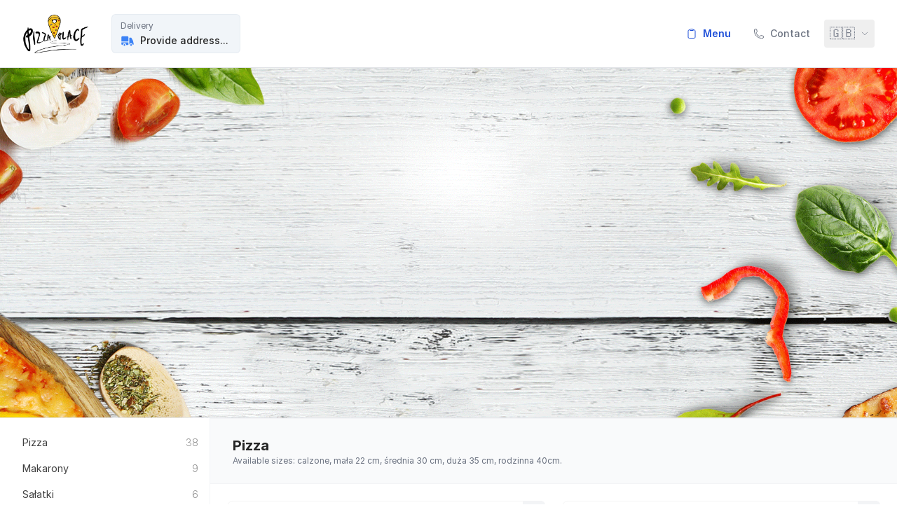

--- FILE ---
content_type: text/html;charset=utf-8
request_url: https://pizzaplace.pl/restaurant/pizza-place-kornik/menu/meal/6bb0ecf7ec6541969fc7eea91da244fb
body_size: 430368
content:
<!DOCTYPE html><html  data-capo=""><head><meta charset="utf-8">
<meta content="width=device-width, initial-scale=1, viewport-fit=cover" name="viewport">
<script async src="https://www.googletagmanager.com/gtag/js?id=AW-11338055816"></script>
<style>@import url("https://rsms.me/inter/inter.css");*,:after,:before{--tw-border-spacing-x:0;--tw-border-spacing-y:0;--tw-translate-x:0;--tw-translate-y:0;--tw-rotate:0;--tw-skew-x:0;--tw-skew-y:0;--tw-scale-x:1;--tw-scale-y:1;--tw-pan-x: ;--tw-pan-y: ;--tw-pinch-zoom: ;--tw-scroll-snap-strictness:proximity;--tw-gradient-from-position: ;--tw-gradient-via-position: ;--tw-gradient-to-position: ;--tw-ordinal: ;--tw-slashed-zero: ;--tw-numeric-figure: ;--tw-numeric-spacing: ;--tw-numeric-fraction: ;--tw-ring-inset: ;--tw-ring-offset-width:0px;--tw-ring-offset-color:#fff;--tw-ring-color:rgba(59,130,246,.5);--tw-ring-offset-shadow:0 0 #0000;--tw-ring-shadow:0 0 #0000;--tw-shadow:0 0 #0000;--tw-shadow-colored:0 0 #0000;--tw-blur: ;--tw-brightness: ;--tw-contrast: ;--tw-grayscale: ;--tw-hue-rotate: ;--tw-invert: ;--tw-saturate: ;--tw-sepia: ;--tw-drop-shadow: ;--tw-backdrop-blur: ;--tw-backdrop-brightness: ;--tw-backdrop-contrast: ;--tw-backdrop-grayscale: ;--tw-backdrop-hue-rotate: ;--tw-backdrop-invert: ;--tw-backdrop-opacity: ;--tw-backdrop-saturate: ;--tw-backdrop-sepia: ;--tw-contain-size: ;--tw-contain-layout: ;--tw-contain-paint: ;--tw-contain-style: }::backdrop{--tw-border-spacing-x:0;--tw-border-spacing-y:0;--tw-translate-x:0;--tw-translate-y:0;--tw-rotate:0;--tw-skew-x:0;--tw-skew-y:0;--tw-scale-x:1;--tw-scale-y:1;--tw-pan-x: ;--tw-pan-y: ;--tw-pinch-zoom: ;--tw-scroll-snap-strictness:proximity;--tw-gradient-from-position: ;--tw-gradient-via-position: ;--tw-gradient-to-position: ;--tw-ordinal: ;--tw-slashed-zero: ;--tw-numeric-figure: ;--tw-numeric-spacing: ;--tw-numeric-fraction: ;--tw-ring-inset: ;--tw-ring-offset-width:0px;--tw-ring-offset-color:#fff;--tw-ring-color:rgba(59,130,246,.5);--tw-ring-offset-shadow:0 0 #0000;--tw-ring-shadow:0 0 #0000;--tw-shadow:0 0 #0000;--tw-shadow-colored:0 0 #0000;--tw-blur: ;--tw-brightness: ;--tw-contrast: ;--tw-grayscale: ;--tw-hue-rotate: ;--tw-invert: ;--tw-saturate: ;--tw-sepia: ;--tw-drop-shadow: ;--tw-backdrop-blur: ;--tw-backdrop-brightness: ;--tw-backdrop-contrast: ;--tw-backdrop-grayscale: ;--tw-backdrop-hue-rotate: ;--tw-backdrop-invert: ;--tw-backdrop-opacity: ;--tw-backdrop-saturate: ;--tw-backdrop-sepia: ;--tw-contain-size: ;--tw-contain-layout: ;--tw-contain-paint: ;--tw-contain-style: }/*! tailwindcss v3.4.13 | MIT License | https://tailwindcss.com*/*,:after,:before{border:0 solid #e5e7eb;box-sizing:border-box}:after,:before{--tw-content:""}:host,html{line-height:1.5;-webkit-text-size-adjust:100%;font-family:ui-sans-serif,system-ui,sans-serif,Apple Color Emoji,Segoe UI Emoji,Segoe UI Symbol,Noto Color Emoji;font-feature-settings:normal;font-variation-settings:normal;-moz-tab-size:4;-o-tab-size:4;tab-size:4;-webkit-tap-highlight-color:transparent}body{line-height:inherit;margin:0}hr{border-top-width:1px;color:inherit;height:0}abbr:where([title]){-webkit-text-decoration:underline dotted;text-decoration:underline dotted}h1,h2,h3,h4,h5,h6{font-size:inherit;font-weight:inherit}a{color:inherit;text-decoration:inherit}b,strong{font-weight:bolder}code,kbd,pre,samp{font-family:ui-monospace,SFMono-Regular,Menlo,Monaco,Consolas,Liberation Mono,Courier New,monospace;font-feature-settings:normal;font-size:1em;font-variation-settings:normal}small{font-size:80%}sub,sup{font-size:75%;line-height:0;position:relative;vertical-align:baseline}sub{bottom:-.25em}sup{top:-.5em}table{border-collapse:collapse;border-color:inherit;text-indent:0}button,input,optgroup,select,textarea{color:inherit;font-family:inherit;font-feature-settings:inherit;font-size:100%;font-variation-settings:inherit;font-weight:inherit;letter-spacing:inherit;line-height:inherit;margin:0;padding:0}button,select{text-transform:none}button,input:where([type=button]),input:where([type=reset]),input:where([type=submit]){-webkit-appearance:button;background-color:transparent;background-image:none}:-moz-focusring{outline:auto}:-moz-ui-invalid{box-shadow:none}progress{vertical-align:baseline}::-webkit-inner-spin-button,::-webkit-outer-spin-button{height:auto}[type=search]{-webkit-appearance:textfield;outline-offset:-2px}::-webkit-search-decoration{-webkit-appearance:none}::-webkit-file-upload-button{-webkit-appearance:button;font:inherit}summary{display:list-item}blockquote,dd,dl,figure,h1,h2,h3,h4,h5,h6,hr,p,pre{margin:0}fieldset{margin:0}fieldset,legend{padding:0}menu,ol,ul{list-style:none;margin:0;padding:0}dialog{padding:0}textarea{resize:vertical}input::-moz-placeholder,textarea::-moz-placeholder{color:#9ca3af;opacity:1}input::placeholder,textarea::placeholder{color:#9ca3af;opacity:1}[role=button],button{cursor:pointer}:disabled{cursor:default}audio,canvas,embed,iframe,img,object,svg,video{display:block;vertical-align:middle}img,video{height:auto;max-width:100%}[hidden]{display:none}[multiple],[type=date],[type=datetime-local],[type=email],[type=month],[type=number],[type=password],[type=search],[type=tel],[type=text],[type=time],[type=url],[type=week],input:where(:not([type])),select,textarea{-webkit-appearance:none;-moz-appearance:none;appearance:none;background-color:#fff;border-color:#6b7280;border-radius:0;border-width:1px;font-size:1rem;line-height:1.5rem;padding:.5rem .75rem;--tw-shadow:0 0 #0000}[multiple]:focus,[type=date]:focus,[type=datetime-local]:focus,[type=email]:focus,[type=month]:focus,[type=number]:focus,[type=password]:focus,[type=search]:focus,[type=tel]:focus,[type=text]:focus,[type=time]:focus,[type=url]:focus,[type=week]:focus,input:where(:not([type])):focus,select:focus,textarea:focus{outline:2px solid transparent;outline-offset:2px;--tw-ring-inset:var(--tw-empty,/*!*/ /*!*/);--tw-ring-offset-width:0px;--tw-ring-offset-color:#fff;--tw-ring-color:#2563eb;--tw-ring-offset-shadow:var(--tw-ring-inset) 0 0 0 var(--tw-ring-offset-width) var(--tw-ring-offset-color);--tw-ring-shadow:var(--tw-ring-inset) 0 0 0 calc(1px + var(--tw-ring-offset-width)) var(--tw-ring-color);border-color:#2563eb;box-shadow:var(--tw-ring-offset-shadow),var(--tw-ring-shadow),var(--tw-shadow)}input::-moz-placeholder,textarea::-moz-placeholder{color:#6b7280;opacity:1}input::placeholder,textarea::placeholder{color:#6b7280;opacity:1}::-webkit-datetime-edit-fields-wrapper{padding:0}::-webkit-date-and-time-value{min-height:1.5em;text-align:inherit}::-webkit-datetime-edit{display:inline-flex}::-webkit-datetime-edit,::-webkit-datetime-edit-day-field,::-webkit-datetime-edit-hour-field,::-webkit-datetime-edit-meridiem-field,::-webkit-datetime-edit-millisecond-field,::-webkit-datetime-edit-minute-field,::-webkit-datetime-edit-month-field,::-webkit-datetime-edit-second-field,::-webkit-datetime-edit-year-field{padding-bottom:0;padding-top:0}select{background-image:url("data:image/svg+xml;charset=utf-8,%3Csvg xmlns='http://www.w3.org/2000/svg' fill='none' viewBox='0 0 20 20'%3E%3Cpath stroke='%236b7280' stroke-linecap='round' stroke-linejoin='round' stroke-width='1.5' d='m6 8 4 4 4-4'/%3E%3C/svg%3E");background-position:right .5rem center;background-repeat:no-repeat;background-size:1.5em 1.5em;padding-right:2.5rem;-webkit-print-color-adjust:exact;print-color-adjust:exact}[multiple],[size]:where(select:not([size="1"])){background-image:none;background-position:0 0;background-repeat:unset;background-size:initial;padding-right:.75rem;-webkit-print-color-adjust:unset;print-color-adjust:unset}[type=checkbox],[type=radio]{-webkit-appearance:none;-moz-appearance:none;appearance:none;background-color:#fff;background-origin:border-box;border-color:#6b7280;border-width:1px;color:#2563eb;display:inline-block;flex-shrink:0;height:1rem;padding:0;-webkit-print-color-adjust:exact;print-color-adjust:exact;-webkit-user-select:none;-moz-user-select:none;user-select:none;vertical-align:middle;width:1rem;--tw-shadow:0 0 #0000}[type=checkbox]{border-radius:0}[type=radio]{border-radius:100%}[type=checkbox]:focus,[type=radio]:focus{outline:2px solid transparent;outline-offset:2px;--tw-ring-inset:var(--tw-empty,/*!*/ /*!*/);--tw-ring-offset-width:2px;--tw-ring-offset-color:#fff;--tw-ring-color:#2563eb;--tw-ring-offset-shadow:var(--tw-ring-inset) 0 0 0 var(--tw-ring-offset-width) var(--tw-ring-offset-color);--tw-ring-shadow:var(--tw-ring-inset) 0 0 0 calc(2px + var(--tw-ring-offset-width)) var(--tw-ring-color);box-shadow:var(--tw-ring-offset-shadow),var(--tw-ring-shadow),var(--tw-shadow)}[type=checkbox]:checked,[type=radio]:checked{background-color:currentColor;background-position:50%;background-repeat:no-repeat;background-size:100% 100%;border-color:transparent}[type=checkbox]:checked{background-image:url("data:image/svg+xml;charset=utf-8,%3Csvg xmlns='http://www.w3.org/2000/svg' fill='%23fff' viewBox='0 0 16 16'%3E%3Cpath d='M12.207 4.793a1 1 0 0 1 0 1.414l-5 5a1 1 0 0 1-1.414 0l-2-2a1 1 0 0 1 1.414-1.414L6.5 9.086l4.293-4.293a1 1 0 0 1 1.414 0'/%3E%3C/svg%3E")}@media (forced-colors:active) {[type=checkbox]:checked{-webkit-appearance:auto;-moz-appearance:auto;appearance:auto}}[type=radio]:checked{background-image:url("data:image/svg+xml;charset=utf-8,%3Csvg xmlns='http://www.w3.org/2000/svg' fill='%23fff' viewBox='0 0 16 16'%3E%3Ccircle cx='8' cy='8' r='3'/%3E%3C/svg%3E")}@media (forced-colors:active) {[type=radio]:checked{-webkit-appearance:auto;-moz-appearance:auto;appearance:auto}}[type=checkbox]:checked:focus,[type=checkbox]:checked:hover,[type=radio]:checked:focus,[type=radio]:checked:hover{background-color:currentColor;border-color:transparent}[type=checkbox]:indeterminate{background-color:currentColor;background-image:url("data:image/svg+xml;charset=utf-8,%3Csvg xmlns='http://www.w3.org/2000/svg' fill='none' viewBox='0 0 16 16'%3E%3Cpath stroke='%23fff' stroke-linecap='round' stroke-linejoin='round' stroke-width='2' d='M4 8h8'/%3E%3C/svg%3E");background-position:50%;background-repeat:no-repeat;background-size:100% 100%;border-color:transparent}@media (forced-colors:active) {[type=checkbox]:indeterminate{-webkit-appearance:auto;-moz-appearance:auto;appearance:auto}}[type=checkbox]:indeterminate:focus,[type=checkbox]:indeterminate:hover{background-color:currentColor;border-color:transparent}[type=file]{background:unset;border-color:inherit;border-radius:0;border-width:0;font-size:unset;line-height:inherit;padding:0}[type=file]:focus{outline:1px solid ButtonText;outline:1px auto -webkit-focus-ring-color}.container{width:100%}@media (min-width:640px){.container{max-width:640px}}@media (min-width:768px){.container{max-width:768px}}@media (min-width:1024px){.container{max-width:1024px}}@media (min-width:1280px){.container{max-width:1280px}}@media (min-width:1536px){.container{max-width:1536px}}.pointer-events-none{pointer-events:none}.visible{visibility:visible}.collapse{visibility:collapse}.static{position:static}.fixed{position:fixed}.absolute{position:absolute}.relative{position:relative}.sticky{position:sticky}.inset-0{inset:0}.-right-2{right:-.5rem}.-top-3{top:-.75rem}.bottom-0{bottom:0}.bottom-\[-1px\]{bottom:-1px}.bottom-\[-22px\]{bottom:-22px}.left-0{left:0}.left-3{left:.75rem}.left-5{left:1.25rem}.right-0{right:0}.right-10{right:2.5rem}.right-2{right:.5rem}.right-3{right:.75rem}.right-\[1rem\]{right:1rem}.top-0{top:0}.top-3{top:.75rem}.top-5{top:1.25rem}.top-\[-0\.7rem\]{top:-.7rem}.top-\[-1\.8rem\]{top:-1.8rem}.top-\[-1px\]{top:-1px}.top-\[-24px\]{top:-24px}.top-\[104\%\]{top:104%}.top-\[12px\]{top:12px}.top-\[15px\]{top:15px}.top-\[7px\]{top:7px}.top-full{top:100%}.z-0{z-index:0}.z-10{z-index:10}.z-50{z-index:50}.z-\[-1\]{z-index:-1}.z-\[-999999\]{z-index:-999999}.z-\[10001\]{z-index:10001}.z-\[1001\]{z-index:1001}.z-\[1002\]{z-index:1002}.z-\[1010\]{z-index:1010}.z-\[2000\]{z-index:2000}.z-\[400\]{z-index:400}.col-span-12{grid-column:span 12/span 12}.col-span-2{grid-column:span 2/span 2}.col-span-4{grid-column:span 4/span 4}.col-span-8{grid-column:span 8/span 8}.m-4{margin:1rem}.mx-1{margin-left:.25rem;margin-right:.25rem}.mx-10{margin-left:2.5rem;margin-right:2.5rem}.mx-2{margin-left:.5rem;margin-right:.5rem}.mx-4{margin-left:1rem;margin-right:1rem}.mx-\[-1\.5rem\]{margin-left:-1.5rem;margin-right:-1.5rem}.mx-\[-18px\]{margin-left:-18px;margin-right:-18px}.mx-\[-1rem\]{margin-left:-1rem;margin-right:-1rem}.mx-auto{margin-left:auto;margin-right:auto}.my-1{margin-bottom:.25rem;margin-top:.25rem}.my-2{margin-bottom:.5rem;margin-top:.5rem}.my-3{margin-bottom:.75rem;margin-top:.75rem}.my-4{margin-bottom:1rem;margin-top:1rem}.my-5{margin-bottom:1.25rem;margin-top:1.25rem}.my-6{margin-bottom:1.5rem;margin-top:1.5rem}.my-auto{margin-bottom:auto;margin-top:auto}.\!mb-0{margin-bottom:0!important}.\!mr-6{margin-right:1.5rem!important}.mb-0{margin-bottom:0}.mb-1{margin-bottom:.25rem}.mb-10{margin-bottom:2.5rem}.mb-2{margin-bottom:.5rem}.mb-3{margin-bottom:.75rem}.mb-4{margin-bottom:1rem}.mb-5{margin-bottom:1.25rem}.mb-6{margin-bottom:1.5rem}.mb-8{margin-bottom:2rem}.mb-\[2px\]{margin-bottom:2px}.ml-1{margin-left:.25rem}.ml-2{margin-left:.5rem}.ml-3{margin-left:.75rem}.ml-4{margin-left:1rem}.ml-auto{margin-left:auto}.mr-1{margin-right:.25rem}.mr-2{margin-right:.5rem}.mr-3{margin-right:.75rem}.mr-4{margin-right:1rem}.mr-auto{margin-right:auto}.mt-0{margin-top:0}.mt-1{margin-top:.25rem}.mt-10{margin-top:2.5rem}.mt-2{margin-top:.5rem}.mt-3{margin-top:.75rem}.mt-4{margin-top:1rem}.mt-6{margin-top:1.5rem}.mt-8{margin-top:2rem}.mt-\[-40px\]{margin-top:-40px}.mt-auto{margin-top:auto}.block{display:block}.inline-block{display:inline-block}.inline{display:inline}.flex{display:flex}.inline-flex{display:inline-flex}.grid{display:grid}.hidden{display:none}.size-10{height:2.5rem;width:2.5rem}.size-2{height:.5rem;width:.5rem}.size-4{height:1rem;width:1rem}.size-5{height:1.25rem;width:1.25rem}.size-6{height:1.5rem;width:1.5rem}.size-8{height:2rem;width:2rem}.size-auto{height:auto;width:auto}.h-0{height:0}.h-10{height:2.5rem}.h-12{height:3rem}.h-14{height:3.5rem}.h-16{height:4rem}.h-20{height:5rem}.h-3{height:.75rem}.h-4{height:1rem}.h-5{height:1.25rem}.h-6{height:1.5rem}.h-8{height:2rem}.h-\[12px\]{height:12px}.h-\[150px\]{height:150px}.h-\[1rem\]{height:1rem}.h-\[200px\]{height:200px}.h-\[20px\]{height:20px}.h-\[210px\]{height:210px}.h-\[26px\]{height:26px}.h-\[350px\]{height:350px}.h-\[50px\]{height:50px}.h-auto{height:auto}.h-full{height:100%}.h-screen{height:100vh}.max-h-56{max-height:14rem}.max-h-\[120px\]{max-height:120px}.max-h-\[250px\]{max-height:250px}.max-h-\[300px\]{max-height:300px}.max-h-\[40px\]{max-height:40px}.max-h-\[500px\]{max-height:500px}.max-h-screen{max-height:100vh}.min-h-\[1\.2rem\]{min-height:1.2rem}.min-h-\[120px\]{min-height:120px}.min-h-\[200px\]{min-height:200px}.min-h-\[40px\]{min-height:40px}.min-h-\[60px\]{min-height:60px}.min-h-\[80px\]{min-height:80px}.min-h-full{min-height:100%}.min-h-screen{min-height:100vh}.w-1\/2{width:50%}.w-1\/3{width:33.333333%}.w-1\/4{width:25%}.w-10{width:2.5rem}.w-2{width:.5rem}.w-20{width:5rem}.w-3{width:.75rem}.w-3\/4{width:75%}.w-32{width:8rem}.w-4{width:1rem}.w-5{width:1.25rem}.w-6{width:1.5rem}.w-8{width:2rem}.w-\[100px\]{width:100px}.w-\[120px\]{width:120px}.w-\[1rem\]{width:1rem}.w-\[20px\]{width:20px}.w-\[26px\]{width:26px}.w-\[300px\]{width:300px}.w-\[50\%\]{width:50%}.w-\[65vw\]{width:65vw}.w-\[max-content\]{width:-moz-max-content;width:max-content}.w-auto{width:auto}.w-fit{width:-moz-fit-content;width:fit-content}.w-full{width:100%}.w-screen{width:100vw}.min-w-\[1\.2rem\]{min-width:1.2rem}.min-w-\[300px\]{min-width:300px}.min-w-\[40px\]{min-width:40px}.max-w-\[1000px\]{max-width:1000px}.max-w-\[100px\]{max-width:100px}.max-w-\[300px\]{max-width:300px}.max-w-\[400px\]{max-width:400px}.max-w-\[40px\]{max-width:40px}.max-w-\[50vw\]{max-width:50vw}.max-w-\[980px\]{max-width:980px}.max-w-full{max-width:100%}.flex-1{flex:1 1 0%}.flex-shrink-0,.shrink-0{flex-shrink:0}.flex-grow{flex-grow:1}.translate-x-2{--tw-translate-x:0.5rem}.translate-x-2,.translate-y-0{transform:translate(var(--tw-translate-x),var(--tw-translate-y)) rotate(var(--tw-rotate)) skewX(var(--tw-skew-x)) skewY(var(--tw-skew-y)) scaleX(var(--tw-scale-x)) scaleY(var(--tw-scale-y))}.translate-y-0{--tw-translate-y:0px}.translate-y-20{--tw-translate-y:5rem}.translate-y-20,.translate-y-4{transform:translate(var(--tw-translate-x),var(--tw-translate-y)) rotate(var(--tw-rotate)) skewX(var(--tw-skew-x)) skewY(var(--tw-skew-y)) scaleX(var(--tw-scale-x)) scaleY(var(--tw-scale-y))}.translate-y-4{--tw-translate-y:1rem}.translate-y-40{--tw-translate-y:10rem}.scale-0,.translate-y-40{transform:translate(var(--tw-translate-x),var(--tw-translate-y)) rotate(var(--tw-rotate)) skewX(var(--tw-skew-x)) skewY(var(--tw-skew-y)) scaleX(var(--tw-scale-x)) scaleY(var(--tw-scale-y))}.scale-0{--tw-scale-x:0;--tw-scale-y:0}.scale-100{--tw-scale-x:1;--tw-scale-y:1}.scale-100,.scale-95{transform:translate(var(--tw-translate-x),var(--tw-translate-y)) rotate(var(--tw-rotate)) skewX(var(--tw-skew-x)) skewY(var(--tw-skew-y)) scaleX(var(--tw-scale-x)) scaleY(var(--tw-scale-y))}.scale-95{--tw-scale-x:.95;--tw-scale-y:.95}.transform{transform:translate(var(--tw-translate-x),var(--tw-translate-y)) rotate(var(--tw-rotate)) skewX(var(--tw-skew-x)) skewY(var(--tw-skew-y)) scaleX(var(--tw-scale-x)) scaleY(var(--tw-scale-y))}@keyframes pulse{50%{opacity:.5}}.animate-pulse{animation:pulse 2s cubic-bezier(.4,0,.6,1) infinite}.cursor-auto{cursor:auto}.cursor-not-allowed{cursor:not-allowed}.cursor-pointer{cursor:pointer}.select-none{-webkit-user-select:none;-moz-user-select:none;user-select:none}.scroll-mt-\[60px\]{scroll-margin-top:60px}.scroll-pl-3{scroll-padding-left:.75rem}.grid-cols-2{grid-template-columns:repeat(2,minmax(0,1fr))}.grid-cols-4{grid-template-columns:repeat(4,minmax(0,1fr))}.grid-cols-8{grid-template-columns:repeat(8,minmax(0,1fr))}.flex-row{flex-direction:row}.flex-col{flex-direction:column}.flex-nowrap{flex-wrap:nowrap}.items-start{align-items:flex-start}.items-end{align-items:flex-end}.items-center{align-items:center}.justify-start{justify-content:flex-start}.justify-end{justify-content:flex-end}.justify-center{justify-content:center}.justify-between{justify-content:space-between}.justify-around{justify-content:space-around}.gap-2{gap:.5rem}.gap-3{gap:.75rem}.gap-4{gap:1rem}.gap-6{gap:1.5rem}.gap-8{gap:2rem}.space-x-1>:not([hidden])~:not([hidden]){--tw-space-x-reverse:0;margin-left:calc(.25rem*(1 - var(--tw-space-x-reverse)));margin-right:calc(.25rem*var(--tw-space-x-reverse))}.space-x-2>:not([hidden])~:not([hidden]){--tw-space-x-reverse:0;margin-left:calc(.5rem*(1 - var(--tw-space-x-reverse)));margin-right:calc(.5rem*var(--tw-space-x-reverse))}.space-y-1>:not([hidden])~:not([hidden]){--tw-space-y-reverse:0;margin-bottom:calc(.25rem*var(--tw-space-y-reverse));margin-top:calc(.25rem*(1 - var(--tw-space-y-reverse)))}.space-y-2>:not([hidden])~:not([hidden]){--tw-space-y-reverse:0;margin-bottom:calc(.5rem*var(--tw-space-y-reverse));margin-top:calc(.5rem*(1 - var(--tw-space-y-reverse)))}.space-y-3>:not([hidden])~:not([hidden]){--tw-space-y-reverse:0;margin-bottom:calc(.75rem*var(--tw-space-y-reverse));margin-top:calc(.75rem*(1 - var(--tw-space-y-reverse)))}.space-y-4>:not([hidden])~:not([hidden]){--tw-space-y-reverse:0;margin-bottom:calc(1rem*var(--tw-space-y-reverse));margin-top:calc(1rem*(1 - var(--tw-space-y-reverse)))}.space-y-5>:not([hidden])~:not([hidden]){--tw-space-y-reverse:0;margin-bottom:calc(1.25rem*var(--tw-space-y-reverse));margin-top:calc(1.25rem*(1 - var(--tw-space-y-reverse)))}.space-y-6>:not([hidden])~:not([hidden]){--tw-space-y-reverse:0;margin-bottom:calc(1.5rem*var(--tw-space-y-reverse));margin-top:calc(1.5rem*(1 - var(--tw-space-y-reverse)))}.space-y-8>:not([hidden])~:not([hidden]){--tw-space-y-reverse:0;margin-bottom:calc(2rem*var(--tw-space-y-reverse));margin-top:calc(2rem*(1 - var(--tw-space-y-reverse)))}.overflow-auto{overflow:auto}.overflow-hidden{overflow:hidden}.overflow-y-auto{overflow-y:auto}.overflow-x-hidden{overflow-x:hidden}.overflow-x-scroll{overflow-x:scroll}.truncate{overflow:hidden;white-space:nowrap}.overflow-ellipsis,.truncate{text-overflow:ellipsis}.whitespace-nowrap{white-space:nowrap}.whitespace-pre-line{white-space:pre-line}.\!rounded{border-radius:.25rem!important}.rounded{border-radius:.25rem}.rounded-3xl{border-radius:1.5rem}.rounded-full{border-radius:9999px}.rounded-lg{border-radius:.5rem}.rounded-md{border-radius:.375rem}.rounded-none{border-radius:0}.rounded-sm{border-radius:.125rem}.rounded-b-xl{border-bottom-left-radius:.75rem;border-bottom-right-radius:.75rem}.rounded-t-\[90px\]{border-top-left-radius:90px;border-top-right-radius:90px}.rounded-bl-lg{border-bottom-left-radius:.5rem}.rounded-tl-none{border-top-left-radius:0}.border{border-width:1px}.border-2{border-width:2px}.border-b{border-bottom-width:1px}.border-b-0{border-bottom-width:0}.border-b-2{border-bottom-width:2px}.border-l{border-left-width:1px}.border-l-2{border-left-width:2px}.border-l-4{border-left-width:4px}.border-r{border-right-width:1px}.border-t{border-top-width:1px}.border-t-2{border-top-width:2px}.border-solid{border-style:solid}.border-dashed{border-style:dashed}.\!border-gray-200{--tw-border-opacity:1!important;border-color:rgb(229 231 235/var(--tw-border-opacity))!important}.border-blue-500{--tw-border-opacity:1;border-color:rgb(59 130 246/var(--tw-border-opacity))}.border-gray-100{--tw-border-opacity:1;border-color:rgb(243 244 246/var(--tw-border-opacity))}.border-gray-200{--tw-border-opacity:1;border-color:rgb(229 231 235/var(--tw-border-opacity))}.border-gray-300{--tw-border-opacity:1;border-color:rgb(209 213 219/var(--tw-border-opacity))}.border-gray-300\/80{border-color:rgba(209,213,219,.8)}.border-primary-600{--tw-border-opacity:1;border-color:rgb(37 99 235/var(--tw-border-opacity))}.border-rose-100{--tw-border-opacity:1;border-color:rgb(255 228 230/var(--tw-border-opacity))}.border-slate-200\/70{border-color:rgba(226,232,240,.7)}.border-slate-300{--tw-border-opacity:1;border-color:rgb(203 213 225/var(--tw-border-opacity))}.border-b-gray-100{--tw-border-opacity:1;border-bottom-color:rgb(243 244 246/var(--tw-border-opacity))}.border-b-gray-200{--tw-border-opacity:1;border-bottom-color:rgb(229 231 235/var(--tw-border-opacity))}.border-l-primary-500{--tw-border-opacity:1;border-left-color:rgb(59 130 246/var(--tw-border-opacity))}.border-l-rose-500{--tw-border-opacity:1;border-left-color:rgb(244 63 94/var(--tw-border-opacity))}.border-r-gray-100{--tw-border-opacity:1;border-right-color:rgb(243 244 246/var(--tw-border-opacity))}.border-r-primary-500{--tw-border-opacity:1;border-right-color:rgb(59 130 246/var(--tw-border-opacity))}.border-t-neutral-200{--tw-border-opacity:1;border-top-color:rgb(229 229 229/var(--tw-border-opacity))}.border-t-transparent{border-top-color:transparent}.bg-emerald-500{--tw-bg-opacity:1;background-color:rgb(16 185 129/var(--tw-bg-opacity))}.bg-gray-100{--tw-bg-opacity:1;background-color:rgb(243 244 246/var(--tw-bg-opacity))}.bg-gray-200{--tw-bg-opacity:1;background-color:rgb(229 231 235/var(--tw-bg-opacity))}.bg-gray-50{--tw-bg-opacity:1;background-color:rgb(249 250 251/var(--tw-bg-opacity))}.bg-gray-600{--tw-bg-opacity:1;background-color:rgb(75 85 99/var(--tw-bg-opacity))}.bg-gray-900\/80{background-color:rgba(17,24,39,.8)}.bg-lime-600{--tw-bg-opacity:1;background-color:rgb(101 163 13/var(--tw-bg-opacity))}.bg-neutral-50{--tw-bg-opacity:1;background-color:rgb(250 250 250/var(--tw-bg-opacity))}.bg-neutral-900{--tw-bg-opacity:1;background-color:rgb(23 23 23/var(--tw-bg-opacity))}.bg-primary-50{--tw-bg-opacity:1;background-color:rgb(239 246 255/var(--tw-bg-opacity))}.bg-primary-500{--tw-bg-opacity:1;background-color:rgb(59 130 246/var(--tw-bg-opacity))}.bg-primary-600{--tw-bg-opacity:1;background-color:rgb(37 99 235/var(--tw-bg-opacity))}.bg-rose-50{--tw-bg-opacity:1;background-color:rgb(255 241 242/var(--tw-bg-opacity))}.bg-rose-500{--tw-bg-opacity:1;background-color:rgb(244 63 94/var(--tw-bg-opacity))}.bg-slate-100{--tw-bg-opacity:1;background-color:rgb(241 245 249/var(--tw-bg-opacity))}.bg-slate-200{--tw-bg-opacity:1;background-color:rgb(226 232 240/var(--tw-bg-opacity))}.bg-slate-50{--tw-bg-opacity:1;background-color:rgb(248 250 252/var(--tw-bg-opacity))}.bg-transparent{background-color:transparent}.bg-white{--tw-bg-opacity:1;background-color:rgb(255 255 255/var(--tw-bg-opacity))}.bg-opacity-20{--tw-bg-opacity:0.2}.bg-opacity-40{--tw-bg-opacity:0.4}.bg-opacity-80{--tw-bg-opacity:0.8}.object-contain{-o-object-fit:contain;object-fit:contain}.object-cover{-o-object-fit:cover;object-fit:cover}.p-0{padding:0}.p-10{padding:2.5rem}.p-2{padding:.5rem}.p-20{padding:5rem}.p-3{padding:.75rem}.p-4{padding:1rem}.p-5{padding:1.25rem}.p-8{padding:2rem}.px-1{padding-left:.25rem;padding-right:.25rem}.px-2{padding-left:.5rem;padding-right:.5rem}.px-2\.5{padding-left:.625rem;padding-right:.625rem}.px-3{padding-left:.75rem;padding-right:.75rem}.px-4{padding-left:1rem;padding-right:1rem}.px-5{padding-left:1.25rem;padding-right:1.25rem}.px-6{padding-left:1.5rem;padding-right:1.5rem}.px-8{padding-left:2rem;padding-right:2rem}.py-1{padding-bottom:.25rem;padding-top:.25rem}.py-2{padding-bottom:.5rem;padding-top:.5rem}.py-3{padding-bottom:.75rem;padding-top:.75rem}.py-4{padding-bottom:1rem;padding-top:1rem}.py-5{padding-bottom:1.25rem;padding-top:1.25rem}.py-7{padding-bottom:1.75rem;padding-top:1.75rem}.py-8{padding-bottom:2rem;padding-top:2rem}.py-\[0\.5rem\]{padding-bottom:.5rem;padding-top:.5rem}.py-\[4px\]{padding-bottom:4px;padding-top:4px}.\!pl-10{padding-left:2.5rem!important}.pb-2{padding-bottom:.5rem}.pb-3{padding-bottom:.75rem}.pb-4{padding-bottom:1rem}.pb-6{padding-bottom:1.5rem}.pb-8{padding-bottom:2rem}.pb-\[0\.15rem\]{padding-bottom:.15rem}.pl-0{padding-left:0}.pl-3{padding-left:.75rem}.pl-4{padding-left:1rem}.pl-5{padding-left:1.25rem}.pl-8{padding-left:2rem}.pr-2{padding-right:.5rem}.pr-4{padding-right:1rem}.pt-0{padding-top:0}.pt-10{padding-top:2.5rem}.pt-2{padding-top:.5rem}.pt-3{padding-top:.75rem}.pt-4{padding-top:1rem}.pt-5{padding-top:1.25rem}.pt-6{padding-top:1.5rem}.pt-8{padding-top:2rem}.pt-9{padding-top:2.25rem}.pt-\[0\.25em\]{padding-top:.25em}.text-left{text-align:left}.text-center{text-align:center}.text-right{text-align:right}.\!text-base{font-size:1rem!important;line-height:1.5rem!important}.text-\[0\.9rem\]{font-size:.9rem}.text-\[10px\]{font-size:10px}.text-\[13px\]{font-size:13px}.text-\[2px\]{font-size:2px}.text-\[32px\]{font-size:32px}.text-\[8px\]{font-size:8px}.text-base{font-size:1rem;line-height:1.5rem}.text-lg{font-size:1.125rem;line-height:1.75rem}.text-sm{font-size:.875rem;line-height:1.25rem}.text-xl{font-size:1.25rem;line-height:1.75rem}.text-xs{font-size:.75rem;line-height:1rem}.font-bold{font-weight:700}.font-light{font-weight:300}.font-medium{font-weight:500}.font-normal{font-weight:400}.font-semibold{font-weight:600}.uppercase{text-transform:uppercase}.capitalize{text-transform:capitalize}.italic{font-style:italic}.leading-3{line-height:.75rem}.leading-5{line-height:1.25rem}.leading-\[1\.1rem\]{line-height:1.1rem}.leading-\[1rem\]{line-height:1rem}.text-blue-500{--tw-text-opacity:1;color:rgb(59 130 246/var(--tw-text-opacity))}.text-blue-600{--tw-text-opacity:1;color:rgb(37 99 235/var(--tw-text-opacity))}.text-emerald-700{--tw-text-opacity:1;color:rgb(4 120 87/var(--tw-text-opacity))}.text-gray-300{--tw-text-opacity:1;color:rgb(209 213 219/var(--tw-text-opacity))}.text-gray-400{--tw-text-opacity:1;color:rgb(156 163 175/var(--tw-text-opacity))}.text-gray-500{--tw-text-opacity:1;color:rgb(107 114 128/var(--tw-text-opacity))}.text-gray-600{--tw-text-opacity:1;color:rgb(75 85 99/var(--tw-text-opacity))}.text-gray-700{--tw-text-opacity:1;color:rgb(55 65 81/var(--tw-text-opacity))}.text-gray-900{--tw-text-opacity:1;color:rgb(17 24 39/var(--tw-text-opacity))}.text-green-500{--tw-text-opacity:1;color:rgb(34 197 94/var(--tw-text-opacity))}.text-green-600{--tw-text-opacity:1;color:rgb(22 163 74/var(--tw-text-opacity))}.text-inherit{color:inherit}.text-lime-600{--tw-text-opacity:1;color:rgb(101 163 13/var(--tw-text-opacity))}.text-neutral-500{--tw-text-opacity:1;color:rgb(115 115 115/var(--tw-text-opacity))}.text-neutral-500\/80{color:hsla(0,0%,45%,.8)}.text-neutral-600{--tw-text-opacity:1;color:rgb(82 82 82/var(--tw-text-opacity))}.text-neutral-700{--tw-text-opacity:1;color:rgb(64 64 64/var(--tw-text-opacity))}.text-neutral-900{--tw-text-opacity:1;color:rgb(23 23 23/var(--tw-text-opacity))}.text-primary-500{--tw-text-opacity:1;color:rgb(59 130 246/var(--tw-text-opacity))}.text-primary-600{--tw-text-opacity:1;color:rgb(37 99 235/var(--tw-text-opacity))}.text-primary-700{--tw-text-opacity:1;color:rgb(29 78 216/var(--tw-text-opacity))}.text-red-500{--tw-text-opacity:1;color:rgb(239 68 68/var(--tw-text-opacity))}.text-red-600{--tw-text-opacity:1;color:rgb(220 38 38/var(--tw-text-opacity))}.text-rose-500{--tw-text-opacity:1;color:rgb(244 63 94/var(--tw-text-opacity))}.text-rose-600{--tw-text-opacity:1;color:rgb(225 29 72/var(--tw-text-opacity))}.text-slate-500{--tw-text-opacity:1;color:rgb(100 116 139/var(--tw-text-opacity))}.text-slate-700{--tw-text-opacity:1;color:rgb(51 65 85/var(--tw-text-opacity))}.text-slate-900{--tw-text-opacity:1;color:rgb(15 23 42/var(--tw-text-opacity))}.text-white{--tw-text-opacity:1;color:rgb(255 255 255/var(--tw-text-opacity))}.text-opacity-80{--tw-text-opacity:0.8}.line-through{text-decoration-line:line-through}.opacity-0{opacity:0}.opacity-100{opacity:1}.opacity-40{opacity:.4}.opacity-50{opacity:.5}.opacity-90{opacity:.9}.opacity-\[0\.05\]{opacity:.05}.shadow{--tw-shadow:0 1px 3px 0 rgba(0,0,0,.1),0 1px 2px -1px rgba(0,0,0,.1);--tw-shadow-colored:0 1px 3px 0 var(--tw-shadow-color),0 1px 2px -1px var(--tw-shadow-color)}.shadow,.shadow-\[0_-3px_4px_0px_rgba\(0\2c 0\2c 0\2c 0\.05\)\]{box-shadow:var(--tw-ring-offset-shadow,0 0 #0000),var(--tw-ring-shadow,0 0 #0000),var(--tw-shadow)}.shadow-\[0_-3px_4px_0px_rgba\(0\2c 0\2c 0\2c 0\.05\)\]{--tw-shadow:0 -3px 4px 0px rgba(0,0,0,.05);--tw-shadow-colored:0 -3px 4px 0px var(--tw-shadow-color)}.shadow-lg{--tw-shadow:0 10px 15px -3px rgba(0,0,0,.1),0 4px 6px -4px rgba(0,0,0,.1);--tw-shadow-colored:0 10px 15px -3px var(--tw-shadow-color),0 4px 6px -4px var(--tw-shadow-color)}.shadow-lg,.shadow-md{box-shadow:var(--tw-ring-offset-shadow,0 0 #0000),var(--tw-ring-shadow,0 0 #0000),var(--tw-shadow)}.shadow-md{--tw-shadow:0 4px 6px -1px rgba(0,0,0,.1),0 2px 4px -2px rgba(0,0,0,.1);--tw-shadow-colored:0 4px 6px -1px var(--tw-shadow-color),0 2px 4px -2px var(--tw-shadow-color)}.shadow-sm{--tw-shadow:0 1px 2px 0 rgba(0,0,0,.05);--tw-shadow-colored:0 1px 2px 0 var(--tw-shadow-color)}.shadow-sm,.shadow-xl{box-shadow:var(--tw-ring-offset-shadow,0 0 #0000),var(--tw-ring-shadow,0 0 #0000),var(--tw-shadow)}.shadow-xl{--tw-shadow:0 20px 25px -5px rgba(0,0,0,.1),0 8px 10px -6px rgba(0,0,0,.1);--tw-shadow-colored:0 20px 25px -5px var(--tw-shadow-color),0 8px 10px -6px var(--tw-shadow-color)}.shadow-primary-500\/30{--tw-shadow-color:rgba(59,130,246,.3);--tw-shadow:var(--tw-shadow-colored)}.outline{outline-style:solid}.ring-2{--tw-ring-offset-shadow:var(--tw-ring-inset) 0 0 0 var(--tw-ring-offset-width) var(--tw-ring-offset-color);--tw-ring-shadow:var(--tw-ring-inset) 0 0 0 calc(2px + var(--tw-ring-offset-width)) var(--tw-ring-color);box-shadow:var(--tw-ring-offset-shadow),var(--tw-ring-shadow),var(--tw-shadow,0 0 #0000)}.ring-black{--tw-ring-opacity:1;--tw-ring-color:rgb(0 0 0/var(--tw-ring-opacity))}.ring-primary-600{--tw-ring-opacity:1;--tw-ring-color:rgb(37 99 235/var(--tw-ring-opacity))}.ring-opacity-5{--tw-ring-opacity:0.05}.blur{--tw-blur:blur(8px)}.blur,.filter{filter:var(--tw-blur) var(--tw-brightness) var(--tw-contrast) var(--tw-grayscale) var(--tw-hue-rotate) var(--tw-invert) var(--tw-saturate) var(--tw-sepia) var(--tw-drop-shadow)}.backdrop-blur-sm{--tw-backdrop-blur:blur(4px);-webkit-backdrop-filter:var(--tw-backdrop-blur) var(--tw-backdrop-brightness) var(--tw-backdrop-contrast) var(--tw-backdrop-grayscale) var(--tw-backdrop-hue-rotate) var(--tw-backdrop-invert) var(--tw-backdrop-opacity) var(--tw-backdrop-saturate) var(--tw-backdrop-sepia);backdrop-filter:var(--tw-backdrop-blur) var(--tw-backdrop-brightness) var(--tw-backdrop-contrast) var(--tw-backdrop-grayscale) var(--tw-backdrop-hue-rotate) var(--tw-backdrop-invert) var(--tw-backdrop-opacity) var(--tw-backdrop-saturate) var(--tw-backdrop-sepia)}.transition{transition-duration:.15s;transition-property:color,background-color,border-color,text-decoration-color,fill,stroke,opacity,box-shadow,transform,filter,-webkit-backdrop-filter;transition-property:color,background-color,border-color,text-decoration-color,fill,stroke,opacity,box-shadow,transform,filter,backdrop-filter;transition-property:color,background-color,border-color,text-decoration-color,fill,stroke,opacity,box-shadow,transform,filter,backdrop-filter,-webkit-backdrop-filter;transition-timing-function:cubic-bezier(.4,0,.2,1)}.transition-all{transition-duration:.15s;transition-property:all;transition-timing-function:cubic-bezier(.4,0,.2,1)}.transition-transform{transition-duration:.15s;transition-property:transform;transition-timing-function:cubic-bezier(.4,0,.2,1)}.duration-100{transition-duration:.1s}.duration-200{transition-duration:.2s}.duration-300{transition-duration:.3s}.duration-500{transition-duration:.5s}.duration-75{transition-duration:75ms}.ease-in{transition-timing-function:cubic-bezier(.4,0,1,1)}.ease-out{transition-timing-function:cubic-bezier(0,0,.2,1)}.toggle-container{display:inline-block}.toggle-container:focus{box-shadow:0 0 0 var(--toggle-ring-width,3px) var(--toggle-ring-color,rgba(16,185,129,.188));outline:none}.toggle{align-items:center;border:var(--toggle-border,.125rem) solid;border-radius:999px;box-sizing:content-box;cursor:pointer;display:flex;font-size:var(--toggle-font-size,.75rem);height:var(--toggle-height,1.25rem);line-height:1;position:relative;transition:all .3s;width:var(--toggle-width,3rem)}.toggle-on{background:var(--toggle-bg-on,#10b981);border-color:var(--toggle-border-on,#10b981);color:var(--toggle-text-on,#fff);justify-content:flex-start}.toggle-off{background:var(--toggle-bg-off,#e5e7eb);border-color:var(--toggle-border-off,#e5e7eb);color:var(--toggle-text-off,#374151);justify-content:flex-end}.toggle-on-disabled{background:var(--toggle-bg-on-disabled,#d1d5db);border-color:var(--toggle-border-on-disabled,#d1d5db);color:var(--toggle-text-on-disabled,#9ca3af);cursor:not-allowed;justify-content:flex-start}.toggle-off-disabled{background:var(--toggle-bg-off-disabled,#e5e7eb);border-color:var(--toggle-border-off-disabled,#e5e7eb);color:var(--toggle-text-off-disabled,#9ca3af);cursor:not-allowed;justify-content:flex-end}.toggle-handle{background:var(--toggle-handle-enabled,#fff);border-radius:50%;display:inline-block;height:var(--toggle-height,1.25rem);position:absolute;top:0;transition-duration:var(--toggle-duration,.15s);transition-property:all;transition-timing-function:cubic-bezier(.4,0,.2,1);width:var(--toggle-height,1.25rem)}.toggle-handle-on{left:100%;transform:translateX(-100%)}.toggle-handle-off{left:0}.toggle-handle-on-disabled{background:var(--toggle-handle-disabled,#f3f4f6);left:100%;transform:translateX(-100%)}.toggle-handle-off-disabled{background:var(--toggle-handle-disabled,#f3f4f6);left:0}.toggle-label{box-sizing:border-box;text-align:center;-webkit-user-select:none;-moz-user-select:none;user-select:none;white-space:nowrap;width:calc(var(--toggle-width, 3.25rem) - var(--toggle-height, 1.25rem))}html{font-family:Inter,sans-serif;overflow:unset!important;padding:0!important}body,html{margin:0;overscroll-behavior:none;width:100%}body{padding:0;--tw-text-opacity:1;color:rgb(38 38 38/var(--tw-text-opacity));height:100svh;overflow-x:hidden;overflow-y:scroll}.body-no-scroll{overflow-y:hidden}#__nuxt{width:100%}.layout{min-height:100vh;width:100%;--tw-bg-opacity:1;background-color:rgb(249 250 251/var(--tw-bg-opacity))}.icon-bg{align-items:center;border-radius:9999px;border-width:1px;display:flex;flex-shrink:0;height:2rem;justify-content:center;margin-right:1rem;position:relative;width:2rem;--tw-border-opacity:1;border-color:rgb(219 234 254/var(--tw-border-opacity));--tw-bg-opacity:1;background-color:rgb(239 246 255/var(--tw-bg-opacity));--tw-text-opacity:1;color:rgb(59 130 246/var(--tw-text-opacity))}@media (min-width:1024px){.icon-bg{height:2.5rem;width:2.5rem}}.icon-bg__icon{height:1rem;min-width:1rem}@media (min-width:1024px){.icon-bg__icon{height:1.25rem;min-width:1.25rem}}.icon-bg--error{background-color:rgb(255 241 242/var(--tw-bg-opacity));color:rgb(244 63 94/var(--tw-text-opacity))}.icon-bg--error,.icon-bg--success{--tw-bg-opacity:1;--tw-text-opacity:1}.icon-bg--success{background-color:rgb(240 253 244/var(--tw-bg-opacity));color:rgb(34 197 94/var(--tw-text-opacity))}.input-text-error{font-size:.875rem;line-height:1.25rem;padding-top:.25rem;--tw-text-opacity:1;color:rgb(239 68 68/var(--tw-text-opacity))}.skeleton-box{border-radius:.25rem;position:relative;--tw-bg-opacity:1;background-color:rgb(229 231 235/var(--tw-bg-opacity))}.skeleton-box:after{animation:shimmer 2s infinite;background-image:linear-gradient(90deg,hsla(0,0%,100%,0),hsla(0,0%,100%,.2) 20%,hsla(0,0%,100%,.5) 60%,hsla(0,0%,100%,0));content:"";inset:0;position:absolute;transform:translateX(-100%)}@keyframes shimmer{to{transform:translateX(100%)}}.cart-service-fee{align-items:center;display:flex;font-size:.875rem;justify-content:space-between;line-height:1.25rem;margin-bottom:.75rem;margin-top:.75rem}.cart-summary{margin-top:.5rem}.cart-summary,.order-summary{display:flex;font-weight:700;justify-content:space-between;padding-left:.5rem;padding-right:.5rem}.order-summary{border-top-width:1px;font-size:1.25rem;line-height:1.75rem;margin-top:.75rem;padding-top:1.5rem}@media (min-width:768px){.order-summary{padding-top:2rem}}.p-input-text{border-radius:.375rem;border-width:1px;display:block;width:100%;--tw-border-opacity:1;border-color:rgb(209 213 219/var(--tw-border-opacity));font-size:.875rem;line-height:1.25rem;padding:.5rem 1rem}.p-input-text:focus{--tw-border-opacity:1;border-color:rgb(147 197 253/var(--tw-border-opacity));--tw-ring-opacity:1;--tw-ring-color:rgb(147 197 253/var(--tw-ring-opacity))}.p-input-text--error{--tw-border-opacity:1;border-color:rgb(244 63 94/var(--tw-border-opacity))}.p-input-text--disabled{--tw-bg-opacity:1;background-color:rgb(243 244 246/var(--tw-bg-opacity))}.pac-item{font-size:.75rem;line-height:1rem;padding:.75rem}.pac-item-query{font-size:.875rem;line-height:1.25rem}.menu-page{height:100%;margin-left:auto;margin-right:auto;min-height:100%;--tw-bg-opacity:1;background-color:rgb(255 255 255/var(--tw-bg-opacity));--tw-shadow:0 1px 3px 0 rgba(0,0,0,.1),0 1px 2px -1px rgba(0,0,0,.1);--tw-shadow-colored:0 1px 3px 0 var(--tw-shadow-color),0 1px 2px -1px var(--tw-shadow-color);box-shadow:var(--tw-ring-offset-shadow,0 0 #0000),var(--tw-ring-shadow,0 0 #0000),var(--tw-shadow)}@media (min-width:1280px){.menu-page{width:100%}@media (min-width:640px){.menu-page{max-width:640px}}@media (min-width:768px){.menu-page{max-width:768px}}@media (min-width:1024px){.menu-page{max-width:1024px}}@media (min-width:1280px){.menu-page{max-width:1280px}}@media (min-width:1536px){.menu-page{max-width:1536px}}}.menu-page__meals{padding-bottom:5rem}.link{-webkit-text-decoration:underline 1px rgba(0,0,0,.3);text-decoration:underline 1px rgba(0,0,0,.3)}.link:hover{-webkit-text-decoration:underline 2px;text-decoration:underline 2px;text-decoration-color:#3b82f6}:root{--gradient-primary:linear-gradient(to bottom right,#4e86fe,#2563eb);--gradient-primary-dark:linear-gradient(to bottom right,#3975f6,#2563eb)}.btn--primary{background:var(--gradient-primary);position:relative;--tw-shadow:0 4px 6px -1px rgba(0,0,0,.1),0 2px 4px -2px rgba(0,0,0,.1);--tw-shadow-colored:0 4px 6px -1px var(--tw-shadow-color),0 2px 4px -2px var(--tw-shadow-color);box-shadow:var(--tw-ring-offset-shadow,0 0 #0000),var(--tw-ring-shadow,0 0 #0000),var(--tw-shadow);--tw-shadow-color:rgba(37,99,235,.3);--tw-shadow:var(--tw-shadow-colored)}.btn--primary:hover:not(.btn--disabled){background:var(--gradient-primary-dark)}.btn--primary.btn--disabled{--tw-shadow:0 0 #0000;--tw-shadow-colored:0 0 #0000;background:#92b1f1;box-shadow:var(--tw-ring-offset-shadow,0 0 #0000),var(--tw-ring-shadow,0 0 #0000),var(--tw-shadow)}.toggle-container:focus{border-radius:12px}@media (min-width:1280px){.xl\:container{width:100%}@media (min-width:640px){.xl\:container{max-width:640px}}@media (min-width:768px){.xl\:container{max-width:768px}}@media (min-width:1024px){.xl\:container{max-width:1024px}}@media (min-width:1280px){.xl\:container{max-width:1280px}}@media (min-width:1536px){.xl\:container{max-width:1536px}}}.first-letter\:uppercase:first-letter{text-transform:uppercase}.first-letter\:capitalize:first-letter{text-transform:capitalize}.empty\:hidden:empty{display:none}.hover\:scale-110:hover{--tw-scale-x:1.1;--tw-scale-y:1.1;transform:translate(var(--tw-translate-x),var(--tw-translate-y)) rotate(var(--tw-rotate)) skewX(var(--tw-skew-x)) skewY(var(--tw-skew-y)) scaleX(var(--tw-scale-x)) scaleY(var(--tw-scale-y))}.hover\:cursor-pointer:hover{cursor:pointer}.hover\:border-slate-300\/50:hover{border-color:rgba(203,213,225,.5)}.hover\:bg-blue-50:hover{--tw-bg-opacity:1;background-color:rgb(239 246 255/var(--tw-bg-opacity))}.hover\:bg-gray-100:hover{--tw-bg-opacity:1;background-color:rgb(243 244 246/var(--tw-bg-opacity))}.hover\:bg-primary-700:hover{--tw-bg-opacity:1;background-color:rgb(29 78 216/var(--tw-bg-opacity))}.hover\:bg-slate-100:hover{--tw-bg-opacity:1;background-color:rgb(241 245 249/var(--tw-bg-opacity))}.hover\:bg-slate-200\/50:hover{background-color:rgba(226,232,240,.5)}.hover\:text-black:hover{--tw-text-opacity:1;color:rgb(0 0 0/var(--tw-text-opacity))}.hover\:text-blue-500:hover{--tw-text-opacity:1;color:rgb(59 130 246/var(--tw-text-opacity))}.hover\:text-slate-700:hover{--tw-text-opacity:1;color:rgb(51 65 85/var(--tw-text-opacity))}.hover\:text-slate-900:hover{--tw-text-opacity:1;color:rgb(15 23 42/var(--tw-text-opacity))}.hover\:underline:hover{text-decoration-line:underline}.hover\:shadow-md:hover{--tw-shadow:0 4px 6px -1px rgba(0,0,0,.1),0 2px 4px -2px rgba(0,0,0,.1);--tw-shadow-colored:0 4px 6px -1px var(--tw-shadow-color),0 2px 4px -2px var(--tw-shadow-color);box-shadow:var(--tw-ring-offset-shadow,0 0 #0000),var(--tw-ring-shadow,0 0 #0000),var(--tw-shadow)}.focus\:border-indigo-500:focus{--tw-border-opacity:1;border-color:rgb(99 102 241/var(--tw-border-opacity))}.focus\:outline-none:focus{outline:2px solid transparent;outline-offset:2px}.focus\:ring-2:focus{--tw-ring-offset-shadow:var(--tw-ring-inset) 0 0 0 var(--tw-ring-offset-width) var(--tw-ring-offset-color);--tw-ring-shadow:var(--tw-ring-inset) 0 0 0 calc(2px + var(--tw-ring-offset-width)) var(--tw-ring-color);box-shadow:var(--tw-ring-offset-shadow),var(--tw-ring-shadow),var(--tw-shadow,0 0 #0000)}.focus\:ring-indigo-500:focus{--tw-ring-opacity:1;--tw-ring-color:rgb(99 102 241/var(--tw-ring-opacity))}.focus\:ring-primary-500:focus{--tw-ring-opacity:1;--tw-ring-color:rgb(59 130 246/var(--tw-ring-opacity))}.active\:scale-\[0\.98\]:active{--tw-scale-x:0.98;--tw-scale-y:0.98}.active\:scale-\[0\.98\]:active,.active\:scale-\[0\.99\]:active{transform:translate(var(--tw-translate-x),var(--tw-translate-y)) rotate(var(--tw-rotate)) skewX(var(--tw-skew-x)) skewY(var(--tw-skew-y)) scaleX(var(--tw-scale-x)) scaleY(var(--tw-scale-y))}.active\:scale-\[0\.99\]:active{--tw-scale-x:0.99;--tw-scale-y:0.99}.active\:shadow-none:active{--tw-shadow:0 0 #0000;--tw-shadow-colored:0 0 #0000;box-shadow:var(--tw-ring-offset-shadow,0 0 #0000),var(--tw-ring-shadow,0 0 #0000),var(--tw-shadow)}@media (min-width:640px){.sm\:hidden{display:none}.sm\:h-5{height:1.25rem}.sm\:w-5{width:1.25rem}.sm\:max-w-xl{max-width:36rem}.sm\:translate-y-0{--tw-translate-y:0px;transform:translate(var(--tw-translate-x),var(--tw-translate-y)) rotate(var(--tw-rotate)) skewX(var(--tw-skew-x)) skewY(var(--tw-skew-y)) scaleX(var(--tw-scale-x)) scaleY(var(--tw-scale-y))}.sm\:flex-row{flex-direction:row}.sm\:items-center{align-items:center}.sm\:space-y-0>:not([hidden])~:not([hidden]){--tw-space-y-reverse:0;margin-bottom:calc(0px*var(--tw-space-y-reverse));margin-top:calc(0px*(1 - var(--tw-space-y-reverse)))}.sm\:rounded-lg{border-radius:.5rem}.sm\:px-3{padding-left:.75rem;padding-right:.75rem}.sm\:px-6{padding-left:1.5rem;padding-right:1.5rem}.sm\:py-2{padding-bottom:.5rem;padding-top:.5rem}.sm\:pt-0{padding-top:0}.sm\:text-center{text-align:center}.sm\:text-\[10px\]{font-size:10px}.sm\:text-base{font-size:1rem;line-height:1.5rem}.sm\:text-sm{font-size:.875rem;line-height:1.25rem}.sm\:shadow-xl{--tw-shadow:0 20px 25px -5px rgba(0,0,0,.1),0 8px 10px -6px rgba(0,0,0,.1);--tw-shadow-colored:0 20px 25px -5px var(--tw-shadow-color),0 8px 10px -6px var(--tw-shadow-color);box-shadow:var(--tw-ring-offset-shadow,0 0 #0000),var(--tw-ring-shadow,0 0 #0000),var(--tw-shadow)}.sm\:hover\:bg-gray-200:hover{--tw-bg-opacity:1;background-color:rgb(229 231 235/var(--tw-bg-opacity))}.sm\:hover\:bg-gray-50:hover{--tw-bg-opacity:1;background-color:rgb(249 250 251/var(--tw-bg-opacity))}.sm\:hover\:bg-primary-700:hover{--tw-bg-opacity:1;background-color:rgb(29 78 216/var(--tw-bg-opacity))}.sm\:hover\:bg-slate-300:hover{--tw-bg-opacity:1;background-color:rgb(203 213 225/var(--tw-bg-opacity))}.group:hover .sm\:group-hover\:translate-x-3{--tw-translate-x:0.75rem;transform:translate(var(--tw-translate-x),var(--tw-translate-y)) rotate(var(--tw-rotate)) skewX(var(--tw-skew-x)) skewY(var(--tw-skew-y)) scaleX(var(--tw-scale-x)) scaleY(var(--tw-scale-y))}}@media (min-width:768px){.md\:right-\[-1px\]{right:-1px}.md\:col-span-1{grid-column:span 1/span 1}.md\:mx-\[-2rem\]{margin-left:-2rem;margin-right:-2rem}.md\:my-\[6px\]{margin-bottom:6px;margin-top:6px}.md\:mb-0{margin-bottom:0}.md\:mb-4{margin-bottom:1rem}.md\:mb-6{margin-bottom:1.5rem}.md\:mr-6{margin-right:1.5rem}.md\:mr-8{margin-right:2rem}.md\:block{display:block}.md\:flex{display:flex}.md\:grid{display:grid}.md\:hidden{display:none}.md\:size-12{height:3rem;width:3rem}.md\:size-5{height:1.25rem;width:1.25rem}.md\:h-10{height:2.5rem}.md\:h-11{height:2.75rem}.md\:h-14{height:3.5rem}.md\:h-24{height:6rem}.md\:h-6{height:1.5rem}.md\:h-\[300px\]{height:300px}.md\:h-\[320px\]{height:320px}.md\:h-\[32px\]{height:32px}.md\:max-h-\[120px\]{max-height:120px}.md\:max-h-\[500px\]{max-height:500px}.md\:max-h-\[55px\]{max-height:55px}.md\:min-h-\[100\%\]{min-height:100%}.md\:min-h-\[300px\]{min-height:300px}.md\:w-11{width:2.75rem}.md\:w-5{width:1.25rem}.md\:w-\[230px\]{width:230px}.md\:w-\[32px\]{width:32px}.md\:w-\[500px\]{width:500px}.md\:max-w-\[150px\]{max-width:150px}.md\:max-w-\[230px\]{max-width:230px}.md\:max-w-\[25\%\]{max-width:25%}.md\:max-w-\[300px\]{max-width:300px}.md\:max-w-\[36rem\]{max-width:36rem}.md\:scale-\[1\]{--tw-scale-x:1;--tw-scale-y:1;transform:translate(var(--tw-translate-x),var(--tw-translate-y)) rotate(var(--tw-rotate)) skewX(var(--tw-skew-x)) skewY(var(--tw-skew-y)) scaleX(var(--tw-scale-x)) scaleY(var(--tw-scale-y))}.md\:grid-cols-2{grid-template-columns:repeat(2,minmax(0,1fr))}.md\:flex-row{flex-direction:row}.md\:flex-col{flex-direction:column}.md\:items-center{align-items:center}.md\:justify-center{justify-content:center}.md\:justify-around{justify-content:space-around}.md\:gap-6{gap:1.5rem}.md\:space-y-0>:not([hidden])~:not([hidden]){--tw-space-y-reverse:0;margin-bottom:calc(0px*var(--tw-space-y-reverse));margin-top:calc(0px*(1 - var(--tw-space-y-reverse)))}.md\:rounded-lg{border-radius:.5rem}.md\:rounded-md{border-radius:.375rem}.md\:border{border-width:1px}.md\:border-l{border-left-width:1px}.md\:border-\[\#f5f5f5\]{--tw-border-opacity:1;border-color:rgb(245 245 245/var(--tw-border-opacity))}.md\:bg-gray-50{--tw-bg-opacity:1;background-color:rgb(249 250 251/var(--tw-bg-opacity))}.md\:px-2{padding-left:.5rem;padding-right:.5rem}.md\:px-5{padding-left:1.25rem;padding-right:1.25rem}.md\:px-8{padding-left:2rem;padding-right:2rem}.md\:py-3{padding-bottom:.75rem;padding-top:.75rem}.md\:py-6{padding-bottom:1.5rem;padding-top:1.5rem}.md\:pb-4{padding-bottom:1rem}.md\:pb-8{padding-bottom:2rem}.md\:pl-3{padding-left:.75rem}.md\:pr-2{padding-right:.5rem}.md\:pr-4{padding-right:1rem}.md\:pt-6{padding-top:1.5rem}.md\:text-\[12px\]{font-size:12px}.md\:text-base{font-size:1rem;line-height:1.5rem}.md\:text-lg{font-size:1.125rem;line-height:1.75rem}.md\:text-sm{font-size:.875rem;line-height:1.25rem}.md\:leading-6{line-height:1.5rem}.md\:shadow-\[0_2px_3px_-2px_rgba\(0\2c 0\2c 0\2c 0\.05\)\]{--tw-shadow:0 2px 3px -2px rgba(0,0,0,.05);--tw-shadow-colored:0 2px 3px -2px var(--tw-shadow-color);box-shadow:var(--tw-ring-offset-shadow,0 0 #0000),var(--tw-ring-shadow,0 0 #0000),var(--tw-shadow)}.md\:hover\:translate-x-\[-4px\]:hover{--tw-translate-x:-4px;transform:translate(var(--tw-translate-x),var(--tw-translate-y)) rotate(var(--tw-rotate)) skewX(var(--tw-skew-x)) skewY(var(--tw-skew-y)) scaleX(var(--tw-scale-x)) scaleY(var(--tw-scale-y))}.md\:hover\:border-slate-300:hover{--tw-border-opacity:1;border-color:rgb(203 213 225/var(--tw-border-opacity))}.md\:hover\:shadow-\[0_3px_4px_-1px_rgba\(0\2c 0\2c 0\2c 0\.07\)\]:hover{--tw-shadow:0 3px 4px -1px rgba(0,0,0,.07);--tw-shadow-colored:0 3px 4px -1px var(--tw-shadow-color);box-shadow:var(--tw-ring-offset-shadow,0 0 #0000),var(--tw-ring-shadow,0 0 #0000),var(--tw-shadow)}.md\:hover\:ring-1:hover{--tw-ring-offset-shadow:var(--tw-ring-inset) 0 0 0 var(--tw-ring-offset-width) var(--tw-ring-offset-color);--tw-ring-shadow:var(--tw-ring-inset) 0 0 0 calc(1px + var(--tw-ring-offset-width)) var(--tw-ring-color);box-shadow:var(--tw-ring-offset-shadow),var(--tw-ring-shadow),var(--tw-shadow,0 0 #0000)}.md\:hover\:ring-slate-300:hover{--tw-ring-opacity:1;--tw-ring-color:rgb(203 213 225/var(--tw-ring-opacity))}}@media (min-width:1024px){.lg\:col-span-4{grid-column:span 4/span 4}.lg\:col-span-6{grid-column:span 6/span 6}.lg\:w-\[300px\]{width:300px}.lg\:text-base{font-size:1rem;line-height:1.5rem}}@media (min-width:1280px){.xl\:h-10{height:2.5rem}.xl\:grid-cols-2{grid-template-columns:repeat(2,minmax(0,1fr))}.xl\:gap-6{gap:1.5rem}.xl\:text-lg{font-size:1.125rem;line-height:1.75rem}.xl\:text-sm{font-size:.875rem;line-height:1.25rem}}</style>
<style>.leaflet-image-layer,.leaflet-layer,.leaflet-marker-icon,.leaflet-marker-shadow,.leaflet-pane,.leaflet-pane>canvas,.leaflet-pane>svg,.leaflet-tile,.leaflet-tile-container,.leaflet-zoom-box{left:0;position:absolute;top:0}.leaflet-container{overflow:hidden}.leaflet-marker-icon,.leaflet-marker-shadow,.leaflet-tile{-webkit-user-select:none;-moz-user-select:none;user-select:none;-webkit-user-drag:none}.leaflet-tile::-moz-selection{background:transparent}.leaflet-tile::selection{background:transparent}.leaflet-safari .leaflet-tile{image-rendering:-webkit-optimize-contrast}.leaflet-safari .leaflet-tile-container{height:1600px;-webkit-transform-origin:0 0;width:1600px}.leaflet-marker-icon,.leaflet-marker-shadow{display:block}.leaflet-container .leaflet-overlay-pane svg{max-height:none!important;max-width:none!important}.leaflet-container .leaflet-marker-pane img,.leaflet-container .leaflet-shadow-pane img,.leaflet-container .leaflet-tile,.leaflet-container .leaflet-tile-pane img,.leaflet-container img.leaflet-image-layer{max-height:none!important;max-width:none!important;padding:0;width:auto}.leaflet-container.leaflet-touch-zoom{touch-action:pan-x pan-y}.leaflet-container.leaflet-touch-drag{touch-action:none;touch-action:pinch-zoom}.leaflet-container.leaflet-touch-drag.leaflet-touch-zoom{touch-action:none}.leaflet-container{-webkit-tap-highlight-color:transparent}.leaflet-container a{-webkit-tap-highlight-color:rgba(51,181,229,.4)}.leaflet-tile{filter:inherit;visibility:hidden}.leaflet-tile-loaded{visibility:inherit}.leaflet-zoom-box{box-sizing:border-box;height:0;width:0;z-index:800}.leaflet-overlay-pane svg{-moz-user-select:none}.leaflet-pane{z-index:400}.leaflet-tile-pane{z-index:200}.leaflet-overlay-pane{z-index:400}.leaflet-shadow-pane{z-index:500}.leaflet-marker-pane{z-index:600}.leaflet-tooltip-pane{z-index:650}.leaflet-popup-pane{z-index:700}.leaflet-map-pane canvas{z-index:100}.leaflet-map-pane svg{z-index:200}.leaflet-vml-shape{height:1px;width:1px}.lvml{behavior:url(#default#VML);display:inline-block;position:absolute}.leaflet-control{pointer-events:visiblePainted;pointer-events:auto;position:relative;z-index:800}.leaflet-bottom,.leaflet-top{pointer-events:none;position:absolute;z-index:1000}.leaflet-top{top:0}.leaflet-right{right:0}.leaflet-bottom{bottom:0}.leaflet-left{left:0}.leaflet-control{clear:both;float:left}.leaflet-right .leaflet-control{float:right}.leaflet-top .leaflet-control{margin-top:10px}.leaflet-bottom .leaflet-control{margin-bottom:10px}.leaflet-left .leaflet-control{margin-left:10px}.leaflet-right .leaflet-control{margin-right:10px}.leaflet-fade-anim .leaflet-popup{opacity:0;transition:opacity .2s linear}.leaflet-fade-anim .leaflet-map-pane .leaflet-popup{opacity:1}.leaflet-zoom-animated{transform-origin:0 0}svg.leaflet-zoom-animated{will-change:transform}.leaflet-zoom-anim .leaflet-zoom-animated{transition:transform .25s cubic-bezier(0,0,.25,1)}.leaflet-pan-anim .leaflet-tile,.leaflet-zoom-anim .leaflet-tile{transition:none}.leaflet-zoom-anim .leaflet-zoom-hide{visibility:hidden}.leaflet-interactive{cursor:pointer}.leaflet-grab{cursor:grab}.leaflet-crosshair,.leaflet-crosshair .leaflet-interactive{cursor:crosshair}.leaflet-control,.leaflet-popup-pane{cursor:auto}.leaflet-dragging .leaflet-grab,.leaflet-dragging .leaflet-grab .leaflet-interactive,.leaflet-dragging .leaflet-marker-draggable{cursor:move;cursor:grabbing}.leaflet-image-layer,.leaflet-marker-icon,.leaflet-marker-shadow,.leaflet-pane>svg path,.leaflet-tile-container{pointer-events:none}.leaflet-image-layer.leaflet-interactive,.leaflet-marker-icon.leaflet-interactive,.leaflet-pane>svg path.leaflet-interactive,svg.leaflet-image-layer.leaflet-interactive path{pointer-events:visiblePainted;pointer-events:auto}.leaflet-container{background:#ddd;outline-offset:1px}.leaflet-container a{color:#0078a8}.leaflet-zoom-box{background:hsla(0,0%,100%,.5);border:2px dotted #38f}.leaflet-container{font-family:Helvetica Neue,Arial,Helvetica,sans-serif;font-size:12px;font-size:.75rem;line-height:1.5}.leaflet-bar{border-radius:4px;box-shadow:0 1px 5px rgba(0,0,0,.65)}.leaflet-bar a{background-color:#fff;border-bottom:1px solid #ccc;color:#000;display:block;height:26px;line-height:26px;text-align:center;text-decoration:none;width:26px}.leaflet-bar a,.leaflet-control-layers-toggle{background-position:50% 50%;background-repeat:no-repeat;display:block}.leaflet-bar a:focus,.leaflet-bar a:hover{background-color:#f4f4f4}.leaflet-bar a:first-child{border-top-left-radius:4px;border-top-right-radius:4px}.leaflet-bar a:last-child{border-bottom:none;border-bottom-left-radius:4px;border-bottom-right-radius:4px}.leaflet-bar a.leaflet-disabled{background-color:#f4f4f4;color:#bbb;cursor:default}.leaflet-touch .leaflet-bar a{height:30px;line-height:30px;width:30px}.leaflet-touch .leaflet-bar a:first-child{border-top-left-radius:2px;border-top-right-radius:2px}.leaflet-touch .leaflet-bar a:last-child{border-bottom-left-radius:2px;border-bottom-right-radius:2px}.leaflet-control-zoom-in,.leaflet-control-zoom-out{font:700 18px Lucida Console,Monaco,monospace;text-indent:1px}.leaflet-touch .leaflet-control-zoom-in,.leaflet-touch .leaflet-control-zoom-out{font-size:22px}.leaflet-control-layers{background:#fff;border-radius:5px;box-shadow:0 1px 5px rgba(0,0,0,.4)}.leaflet-control-layers-toggle{background-image:url(images/layers.png);height:36px;width:36px}.leaflet-retina .leaflet-control-layers-toggle{background-image:url(images/layers-2x.png);background-size:26px 26px}.leaflet-touch .leaflet-control-layers-toggle{height:44px;width:44px}.leaflet-control-layers .leaflet-control-layers-list,.leaflet-control-layers-expanded .leaflet-control-layers-toggle{display:none}.leaflet-control-layers-expanded .leaflet-control-layers-list{display:block;position:relative}.leaflet-control-layers-expanded{background:#fff;color:#333;padding:6px 10px 6px 6px}.leaflet-control-layers-scrollbar{overflow-x:hidden;overflow-y:scroll;padding-right:5px}.leaflet-control-layers-selector{margin-top:2px;position:relative;top:1px}.leaflet-control-layers label{display:block;font-size:13px;font-size:1.08333em}.leaflet-control-layers-separator{border-top:1px solid #ddd;height:0;margin:5px -10px 5px -6px}.leaflet-default-icon-path{background-image:url(images/marker-icon.png)}.leaflet-container .leaflet-control-attribution{background:#fff;background:hsla(0,0%,100%,.8);margin:0}.leaflet-control-attribution,.leaflet-control-scale-line{color:#333;line-height:1.4;padding:0 5px}.leaflet-control-attribution a{text-decoration:none}.leaflet-control-attribution a:focus,.leaflet-control-attribution a:hover{text-decoration:underline}.leaflet-control-attribution svg{display:inline!important}.leaflet-left .leaflet-control-scale{margin-left:5px}.leaflet-bottom .leaflet-control-scale{margin-bottom:5px}.leaflet-control-scale-line{background:#fff;background:hsla(0,0%,100%,.5);border:2px solid #777;border-top:none;box-sizing:border-box;line-height:1.1;overflow:hidden;padding:2px 5px 1px;white-space:nowrap}.leaflet-control-scale-line:not(:first-child){border-bottom:none;border-top:2px solid #777;margin-top:-2px}.leaflet-control-scale-line:not(:first-child):not(:last-child){border-bottom:2px solid #777}.leaflet-touch .leaflet-bar,.leaflet-touch .leaflet-control-attribution,.leaflet-touch .leaflet-control-layers{box-shadow:none}.leaflet-touch .leaflet-bar,.leaflet-touch .leaflet-control-layers{background-clip:padding-box;border:2px solid rgba(0,0,0,.2)}.leaflet-popup{margin-bottom:20px;position:absolute;text-align:center}.leaflet-popup-content-wrapper{border-radius:12px;padding:1px;text-align:left}.leaflet-popup-content{font-size:13px;font-size:1.08333em;line-height:1.3;margin:13px 24px 13px 20px;min-height:1px}.leaflet-popup-content p{margin:1.3em 0}.leaflet-popup-tip-container{height:20px;left:50%;margin-left:-20px;margin-top:-1px;overflow:hidden;pointer-events:none;position:absolute;width:40px}.leaflet-popup-tip{height:17px;margin:-10px auto 0;padding:1px;pointer-events:auto;transform:rotate(45deg);width:17px}.leaflet-popup-content-wrapper,.leaflet-popup-tip{background:#fff;box-shadow:0 3px 14px rgba(0,0,0,.4);color:#333}.leaflet-container a.leaflet-popup-close-button{background:transparent;border:none;color:#757575;font:16px/24px Tahoma,Verdana,sans-serif;height:24px;position:absolute;right:0;text-align:center;text-decoration:none;top:0;width:24px}.leaflet-container a.leaflet-popup-close-button:focus,.leaflet-container a.leaflet-popup-close-button:hover{color:#585858}.leaflet-popup-scrolled{border-bottom:1px solid #ddd;border-top:1px solid #ddd;overflow:auto}.leaflet-oldie .leaflet-popup-content-wrapper{-ms-zoom:1}.leaflet-oldie .leaflet-popup-tip{-ms-filter:"progid:DXImageTransform.Microsoft.Matrix(M11=0.70710678, M12=0.70710678, M21=-0.70710678, M22=0.70710678)";filter:progid:DXImageTransform.Microsoft.Matrix(M11=0.70710678,M12=0.70710678,M21=-0.70710678,M22=0.70710678);margin:0 auto;width:24px}.leaflet-oldie .leaflet-control-layers,.leaflet-oldie .leaflet-control-zoom,.leaflet-oldie .leaflet-popup-content-wrapper,.leaflet-oldie .leaflet-popup-tip{border:1px solid #999}.leaflet-div-icon{background:#fff;border:1px solid #666}.leaflet-tooltip{background-color:#fff;border:1px solid #fff;border-radius:3px;box-shadow:0 1px 3px rgba(0,0,0,.4);color:#222;padding:6px;pointer-events:none;position:absolute;-webkit-user-select:none;-moz-user-select:none;user-select:none;white-space:nowrap}.leaflet-tooltip.leaflet-interactive{cursor:pointer;pointer-events:auto}.leaflet-tooltip-bottom:before,.leaflet-tooltip-left:before,.leaflet-tooltip-right:before,.leaflet-tooltip-top:before{background:transparent;border:6px solid transparent;content:"";pointer-events:none;position:absolute}.leaflet-tooltip-bottom{margin-top:6px}.leaflet-tooltip-top{margin-top:-6px}.leaflet-tooltip-bottom:before,.leaflet-tooltip-top:before{left:50%;margin-left:-6px}.leaflet-tooltip-top:before{border-top-color:#fff;bottom:0;margin-bottom:-12px}.leaflet-tooltip-bottom:before{border-bottom-color:#fff;margin-left:-6px;margin-top:-12px;top:0}.leaflet-tooltip-left{margin-left:-6px}.leaflet-tooltip-right{margin-left:6px}.leaflet-tooltip-left:before,.leaflet-tooltip-right:before{margin-top:-6px;top:50%}.leaflet-tooltip-left:before{border-left-color:#fff;margin-right:-12px;right:0}.leaflet-tooltip-right:before{border-right-color:#fff;left:0;margin-left:-12px}@media print{.leaflet-control{-webkit-print-color-adjust:exact;print-color-adjust:exact}}</style>
<style>.btn{align-items:center;border-radius:.25rem;display:inline-flex;font-weight:500;justify-content:center;transition-duration:.15s;transition-property:color,background-color,border-color,text-decoration-color,fill,stroke;transition-timing-function:cubic-bezier(.4,0,.2,1)}.btn:focus{outline:rgba(62,121,247,.302);outline-offset:2px;outline-style:solid;outline-width:2px}.btn--primary{--tw-bg-opacity:1;background-color:rgb(37 99 235/var(--tw-bg-opacity));--tw-text-opacity:1;color:rgb(255 255 255/var(--tw-text-opacity))}@media (min-width:640px){.btn--primary:hover{--tw-bg-opacity:1;background-color:rgb(29 78 216/var(--tw-bg-opacity))}.btn--primary:active{--tw-bg-opacity:1;background-color:rgb(30 64 175/var(--tw-bg-opacity))}}.btn--secondary{--tw-bg-opacity:1;background-color:rgb(226 232 240/var(--tw-bg-opacity));--tw-text-opacity:1;color:rgb(15 23 42/var(--tw-text-opacity))}@media (min-width:640px){.btn--secondary:hover{--tw-bg-opacity:1;background-color:rgb(203 213 225/var(--tw-bg-opacity))}.btn--secondary:active{--tw-bg-opacity:1;background-color:rgb(148 163 184/var(--tw-bg-opacity))}}.btn--disabled{cursor:not-allowed;pointer-events:none;--tw-bg-opacity:0.4;--tw-text-opacity:0.8}.btn--icon{background-color:transparent;border-radius:9999px;--tw-text-opacity:1;color:rgb(55 65 81/var(--tw-text-opacity))}.btn--icon:hover{--tw-bg-opacity:1;background-color:rgb(243 244 246/var(--tw-bg-opacity));--tw-text-opacity:1;color:rgb(0 0 0/var(--tw-text-opacity))}.btn--outline{border-width:1px;--tw-border-opacity:1;background-color:transparent;border-color:rgb(209 213 219/var(--tw-border-opacity));--tw-text-opacity:1;color:rgb(55 65 81/var(--tw-text-opacity))}.btn--outline:hover{--tw-bg-opacity:1;background-color:rgb(243 244 246/var(--tw-bg-opacity));--tw-text-opacity:1;color:rgb(0 0 0/var(--tw-text-opacity))}.btn--xs{padding:.25rem .5rem}.btn--sm,.btn--xs{font-size:.75rem;line-height:1rem}.btn--sm{padding:.5rem .75rem}.btn--md{font-size:.75rem;line-height:1rem;padding:.75rem}.btn--lg{padding:1rem .75rem}.btn--lg,.btn--xl{font-size:.875rem;line-height:1.25rem}.btn--xl{padding:1.25rem .75rem}.btn-group{display:flex;position:relative;width:100%}.btn-group .btn+.btn{margin-left:.5rem}</style>
<style>.loader{animation:loaderRotation 1s linear infinite;box-sizing:border-box;color:#fff;display:block;height:48px;margin:15px auto;position:relative;width:48px}.loader:after,.loader:before{box-sizing:border-box;content:"";height:24px;left:50%;position:absolute;top:50%;transform:scale(.5) translate(0);width:24px;--tw-bg-opacity:1;animation:animloader 1s ease-in-out infinite;background-color:rgb(0 0 0/var(--tw-bg-opacity));border-radius:50%}.loader:before{--tw-bg-opacity:1;background-color:rgb(59 130 246/var(--tw-bg-opacity));transform:scale(.5) translate(-48px,-48px)}@keyframes loaderRotation{0%{transform:rotate(0deg)}to{transform:rotate(1turn)}}@keyframes animloader{50%{transform:scale(1) translate(-50%,-50%)}}</style>
<style>.loader-overlay{align-items:center;display:flex;height:100%;justify-content:center;left:0;top:0;width:100%;z-index:1002;--tw-bg-opacity:1;background-color:rgb(255 255 255/var(--tw-bg-opacity))}</style>
<style>.modal-wrapper{height:100svh}.modal-container{overflow:hidden;position:relative;transform:translate(var(--tw-translate-x),var(--tw-translate-y)) rotate(var(--tw-rotate)) skewX(var(--tw-skew-x)) skewY(var(--tw-skew-y)) scaleX(var(--tw-scale-x)) scaleY(var(--tw-scale-y));width:100%;--tw-bg-opacity:1;background-color:rgb(255 255 255/var(--tw-bg-opacity));text-align:left;transition-duration:.15s;transition-property:all;transition-timing-function:cubic-bezier(.4,0,.2,1)}@media (min-width:640px){.modal-container{border-radius:.5rem;max-width:36rem;--tw-shadow:0 20px 25px -5px rgba(0,0,0,.1),0 8px 10px -6px rgba(0,0,0,.1);--tw-shadow-colored:0 20px 25px -5px var(--tw-shadow-color),0 8px 10px -6px var(--tw-shadow-color);box-shadow:var(--tw-ring-offset-shadow,0 0 #0000),var(--tw-ring-shadow,0 0 #0000),var(--tw-shadow)}}.modal-content{display:flex;flex-direction:column;max-height:100svh;overflow-x:hidden;overflow-y:auto;overscroll-behavior:none;padding-bottom:calc(env(safe-area-inset-bottom))}.modal-header{align-items:center;border-bottom-width:1px;display:flex;flex-direction:row;flex-shrink:0;justify-content:space-between;z-index:10;--tw-bg-opacity:1;background-color:rgb(255 255 255/var(--tw-bg-opacity));padding:1rem;--tw-shadow:0 1px 2px 0 rgba(0,0,0,.05);--tw-shadow-colored:0 1px 2px 0 var(--tw-shadow-color);box-shadow:var(--tw-ring-offset-shadow,0 0 #0000),var(--tw-ring-shadow,0 0 #0000),var(--tw-shadow)}@media (min-width:640px){.modal-header{padding-left:1.5rem;padding-right:1.5rem}}.modal-header{position:sticky;top:0}.modal-footer{flex-shrink:0;z-index:10;--tw-bg-opacity:1;background-color:rgb(249 250 251/var(--tw-bg-opacity));padding:1rem;--tw-shadow:0 -3px 4px 0px rgba(0,0,0,.05);--tw-shadow-colored:0 -3px 4px 0px var(--tw-shadow-color);box-shadow:var(--tw-ring-offset-shadow,0 0 #0000),var(--tw-ring-shadow,0 0 #0000),var(--tw-shadow)}@media (min-width:640px){.modal-footer{padding-left:1.5rem;padding-right:1.5rem}}.modal-footer{bottom:0;margin-top:auto;position:sticky}.modal-full-height{height:100%}@media (max-width:768px){.modal-full-height .modal-container{height:calc(100% - env(safe-area-inset-bottom))}}</style>
<style>.pickup-type-info__icon{flex-shrink:0;height:1rem;margin-right:.5rem;width:1rem;--tw-text-opacity:1;color:rgb(59 130 246/var(--tw-text-opacity))}@media (min-width:768px){.pickup-type-info__icon{height:1.25rem;width:1.25rem}}</style>
<style>.navigation-menu{display:flex;flex-direction:column}.navigation-menu>:not([hidden])~:not([hidden]){--tw-space-y-reverse:0;margin-bottom:calc(.5rem*var(--tw-space-y-reverse));margin-top:calc(.5rem*(1 - var(--tw-space-y-reverse)))}@media (min-width:640px){.navigation-menu{align-items:center;flex-direction:row}.navigation-menu>:not([hidden])~:not([hidden]){--tw-space-y-reverse:0;margin-bottom:calc(0px*var(--tw-space-y-reverse));margin-top:calc(0px*(1 - var(--tw-space-y-reverse)))}.navigation-menu{padding-top:0}}.navigation-menu__link{align-items:center;display:flex;height:3rem;padding:.5rem}@media (min-width:640px){.navigation-menu__link{margin-right:.5rem;padding:.5rem .75rem}}@media (min-width:768px){.navigation-menu__link{height:2.5rem}}.navigation-menu__link{border-radius:.25rem;font-weight:500;--tw-text-opacity:1;color:rgb(107 114 128/var(--tw-text-opacity));transition-duration:.15s;transition-property:all;transition-timing-function:cubic-bezier(.4,0,.2,1)}@media (min-width:768px){.navigation-menu__link{font-size:.875rem;line-height:1.25rem}}.navigation-menu__link:not(.navigation-menu__link--active):hover{--tw-bg-opacity:1;background-color:rgb(241 245 249/var(--tw-bg-opacity));--tw-text-opacity:1;color:rgb(15 23 42/var(--tw-text-opacity))}.navigation-menu__link--active{font-weight:600;--tw-text-opacity:1;color:rgb(29 78 216/var(--tw-text-opacity))}.navigation-menu__link>span:first-letter{text-transform:capitalize}</style>
<style>.button[data-v-2568a4c5]{align-items:center;border-radius:.125rem;display:flex;height:2.5rem;padding:.5rem;width:100%}@media (min-width:640px){.button[data-v-2568a4c5]{width:auto}}@media (min-width:1280px){.button[data-v-2568a4c5]{height:2.5rem}}.button[data-v-2568a4c5]{border-radius:.25rem;font-size:.875rem;font-weight:500;line-height:1.25rem;--tw-text-opacity:1;color:rgb(107 114 128/var(--tw-text-opacity))}.button[data-v-2568a4c5]:hover{--tw-bg-opacity:1;background-color:rgb(241 245 249/var(--tw-bg-opacity));--tw-text-opacity:1;color:rgb(0 0 0/var(--tw-text-opacity))}.options[data-v-2568a4c5]{margin-top:.25rem;position:absolute;right:0;width:100px;z-index:10;--tw-bg-opacity:1;background-color:rgb(255 255 255/var(--tw-bg-opacity));border-radius:.375rem;font-size:1rem;line-height:1.5rem;max-height:14rem;padding-bottom:.25rem;padding-top:.25rem;--tw-shadow:0 10px 15px -3px rgba(0,0,0,.1),0 4px 6px -4px rgba(0,0,0,.1);--tw-shadow-colored:0 10px 15px -3px var(--tw-shadow-color),0 4px 6px -4px var(--tw-shadow-color);box-shadow:var(--tw-ring-offset-shadow,0 0 #0000),var(--tw-ring-shadow,0 0 #0000),var(--tw-shadow);--tw-ring-offset-shadow:var(--tw-ring-inset) 0 0 0 var(--tw-ring-offset-width) var(--tw-ring-offset-color);--tw-ring-shadow:var(--tw-ring-inset) 0 0 0 calc(1px + var(--tw-ring-offset-width)) var(--tw-ring-color);box-shadow:var(--tw-ring-offset-shadow),var(--tw-ring-shadow),var(--tw-shadow,0 0 #0000);overflow:auto;--tw-ring-color:rgb(0 0 0/var(--tw-ring-opacity));--tw-ring-opacity:0.05}.options[data-v-2568a4c5]:focus{outline:2px solid transparent;outline-offset:2px}@media (min-width:640px){.options[data-v-2568a4c5]{font-size:.875rem;line-height:1.25rem}}.option[data-v-2568a4c5]{cursor:default;white-space:nowrap;--tw-text-opacity:1;color:rgb(17 24 39/var(--tw-text-opacity));padding:.5rem 2.25rem .5rem .75rem;position:relative;-webkit-user-select:none;-moz-user-select:none;user-select:none}.option[data-v-2568a4c5]:hover{cursor:pointer;--tw-bg-opacity:1;background-color:rgb(226 232 240/var(--tw-bg-opacity))}</style>
<style>.fade-enter-active,.fade-leave-active{transition:opacity .3s ease}.fade-enter-from,.fade-leave-to{opacity:0}.slide-enter-active,.slide-leave-active{transition:all .3s ease-out}.slide-enter-from,.slide-leave-to{transform:translateX(-400px)}</style>
<style>.hero-header-container[data-v-861ae389]{width:100%}.hero-header-wrapper[data-v-861ae389]{border-bottom-width:1px;overflow:hidden;position:relative;width:100%;--tw-border-opacity:1;border-color:rgb(229 231 235/var(--tw-border-opacity));max-height:300px;min-height:120px}@media (min-width:768px){.hero-header-wrapper[data-v-861ae389]{max-height:500px}}.hero-header-wrapper[data-v-861ae389]:hover{cursor:pointer}.hero-header-image[data-v-861ae389]{height:auto;max-width:100%;min-height:inherit;-o-object-fit:cover;object-fit:cover;-o-object-position:center;object-position:center;width:100%}@media (min-width:768px){.hero-header-image[data-v-861ae389]{-o-object-fit:contain;object-fit:contain}}@keyframes pulse-861ae389{50%{opacity:.5}}.hero-header-image[src=""][data-v-861ae389]{animation:pulse-861ae389 2s cubic-bezier(.4,0,.6,1) infinite;--tw-bg-opacity:1;background-color:rgb(243 244 246/var(--tw-bg-opacity))}</style>
<style>.categories-list{border-bottom-width:1px;display:flex;flex-wrap:nowrap;overflow-x:scroll;position:sticky;scroll-padding-left:.75rem;top:-1px;z-index:10;--tw-bg-opacity:1;background-color:rgb(255 255 255/var(--tw-bg-opacity))}@media (min-width:768px){.categories-list{display:none}}.categories-list{-ms-overflow-style:none;scrollbar-width:none}.categories-list::-webkit-scrollbar{display:none}.categories-list--pinned{--tw-shadow:0 4px 6px -1px rgba(0,0,0,.1),0 2px 4px -2px rgba(0,0,0,.1);--tw-shadow-colored:0 4px 6px -1px var(--tw-shadow-color),0 2px 4px -2px var(--tw-shadow-color);box-shadow:var(--tw-ring-offset-shadow,0 0 #0000),var(--tw-ring-shadow,0 0 #0000),var(--tw-shadow)}.categories-list__item{align-items:center;border-radius:1.5rem;cursor:pointer;display:flex;font-size:.875rem;line-height:1.25rem;margin:.75rem .5rem;padding:.5rem .75rem;position:relative;transition-duration:.15s;transition-property:all;transition-timing-function:cubic-bezier(.4,0,.2,1);white-space:nowrap}.categories-list__item:after{background:var(--gradient-primary);border-radius:9999px;content:"";height:100%;inset:0;position:absolute;transform:scale(0);transition:transform .3s;width:100%;z-index:-1}@media (min-width:768px){.categories-list__item:not(.categories-list__item--current):hover{--tw-bg-opacity:1;background-color:rgb(243 244 246/var(--tw-bg-opacity))}}.categories-list__item--current{--tw-text-opacity:1;color:rgb(255 255 255/var(--tw-text-opacity))}.categories-list__item--current:after{transform:scale(1)}.categories-list__item--current .categories-list__item-quantity{background-color:rgb(255 255 255/var(--tw-bg-opacity));--tw-bg-opacity:0.2;opacity:1}.categories-list__item-quantity{align-items:center;border-radius:9999px;display:inline-flex;font-size:.75rem;height:20px;justify-content:center;line-height:1rem;margin-left:.25rem;opacity:.4;text-align:center;width:20px}</style>
<style>.categories-list-side{border-right-width:1px;max-height:100vh;min-height:100vh;overflow-y:auto;position:sticky;top:0;--tw-border-opacity:1;border-right-color:rgb(243 244 246/var(--tw-border-opacity));--tw-bg-opacity:1;background-color:rgb(255 255 255/var(--tw-bg-opacity));padding-top:1rem}@media (min-width:768px){.categories-list-side{width:230px}}@media (min-width:1024px){.categories-list-side{width:300px}}.categories-list-side__item{cursor:pointer;display:flex;justify-content:space-between;padding:.5rem .5rem .5rem 2rem;text-overflow:ellipsis}.categories-list-side__item-name{font-size:.9rem;overflow:hidden;position:relative;--tw-text-opacity:1;color:rgb(64 64 64/var(--tw-text-opacity))}.categories-list-side__item-name:after{bottom:0;content:"";height:2px;left:0;position:absolute;width:100%;--tw-bg-opacity:1;background-color:rgb(163 163 163/var(--tw-bg-opacity));transform:translate3d(-100%,0,0);transition:opacity .3s,transform .3s}.categories-list-side__item-count{font-size:.9rem;font-weight:300;margin-left:.5rem;margin-right:.5rem;opacity:.5}.categories-list-side__item:not(.categories-list-side__item--current):hover>span{--tw-text-opacity:1;color:rgb(38 38 38/var(--tw-text-opacity))}.categories-list-side__item:not(.categories-list-side__item--current):hover .categories-list-side__item-name:after{transform:translateZ(0)}.categories-list-side__item--current .categories-list-side__item-name{font-weight:600;--tw-text-opacity:1;color:rgb(23 23 23/var(--tw-text-opacity))}.categories-list-side__item--current .categories-list-side__item-name:after{--tw-bg-opacity:1;background-color:rgb(37 99 235/var(--tw-bg-opacity));height:3px;transform:translateZ(0)}</style>
<style>.category{margin-bottom:1.25rem;scroll-margin-top:60px}@media (min-width:768px){.category{scroll-margin-top:0}}.category:first-child .category-title__line:first-child{display:none}.category-title-container{border-bottom-width:1px;border-top-width:1px;margin-bottom:.75rem;--tw-border-opacity:1;border-color:rgb(243 244 246/var(--tw-border-opacity));--tw-bg-opacity:1;background-color:rgb(249 250 251/var(--tw-bg-opacity));padding:1rem}@media (min-width:768px){.category-title-container{margin-bottom:1.5rem;padding:1.5rem 2rem}}.category-title{font-size:1.25rem;font-weight:700;line-height:1.75rem}.category-title__sizes{font-size:.75rem;line-height:1rem;--tw-text-opacity:1;color:rgb(107 114 128/var(--tw-text-opacity))}.category-meals{display:grid;gap:.75rem}@media (min-width:768px){.category-meals{gap:1.5rem;padding-left:1.5rem;padding-right:1.5rem}}@media (min-width:1280px){.category-meals{gap:1.5rem;grid-template-columns:repeat(2,minmax(0,1fr))}}.meal-link-wrapper{display:flex;height:100%;width:100%}</style>
<style>.meal{display:flex;flex-wrap:nowrap;min-height:60px;padding:.5rem 1rem 1.5rem;position:relative;width:100%}@media (min-width:768px){.meal{min-height:100%;padding-bottom:1rem;padding-right:.5rem}}.meal{border-bottom-width:1px;border-radius:0;--tw-border-opacity:1;border-bottom-color:rgb(229 231 235/var(--tw-border-opacity))}@media (min-width:768px){.meal{border-color:rgb(245 245 245/var(--tw-border-opacity));border-radius:.5rem;border-width:1px}.meal,.meal:hover{--tw-border-opacity:1}.meal:hover{border-color:rgb(209 213 219/var(--tw-border-opacity))}}.meal{cursor:pointer;transition-duration:.3s;transition-property:all;transition-timing-function:cubic-bezier(.4,0,.2,1);transition-timing-function:cubic-bezier(0,0,.2,1)}@media (min-width:768px){.meal{--tw-shadow:0 2px 3px -2px rgba(0,0,0,.05);--tw-shadow-colored:0 2px 3px -2px var(--tw-shadow-color)}.meal,.meal:hover{box-shadow:var(--tw-ring-offset-shadow,0 0 #0000),var(--tw-ring-shadow,0 0 #0000),var(--tw-shadow)}.meal:hover{--tw-shadow:0 3px 4px -1px rgba(0,0,0,.07);--tw-shadow-colored:0 3px 4px -1px var(--tw-shadow-color)}.meal:hover .meal__image{--tw-scale-x:1;--tw-scale-y:1;transform:translate(var(--tw-translate-x),var(--tw-translate-y)) rotate(var(--tw-rotate)) skewX(var(--tw-skew-x)) skewY(var(--tw-skew-y)) scaleX(var(--tw-scale-x)) scaleY(var(--tw-scale-y))}}.meal__info{flex-direction:column;margin-right:.5rem}@media (min-width:768px){.meal__info{margin-right:1.5rem}}.meal__name{font-size:1rem;font-weight:500;line-height:1.25rem;margin-bottom:.25rem}@media (min-width:640px){.meal__name{line-height:1.5rem}}.meal__description{font-size:13px;line-height:1rem;overflow:hidden;position:relative;white-space:pre-line;--tw-text-opacity:1;color:rgb(107 114 128/var(--tw-text-opacity));display:-webkit-box!important;-webkit-line-clamp:6;-webkit-box-orient:vertical}.meal__discount{border-radius:.25rem;display:flex;font-size:.875rem;font-weight:600;line-height:1.25rem;margin-top:auto;padding-top:1rem;width:-moz-fit-content;width:fit-content;--tw-text-opacity:1;color:rgb(4 120 87/var(--tw-text-opacity))}@media (min-width:768px){.meal__discount{font-size:1rem;line-height:1.5rem}}.meal__ingredients{font-size:.75rem;font-style:italic;font-weight:300;line-height:1rem;margin-top:.5rem;--tw-text-opacity:1;color:rgb(115 115 115/var(--tw-text-opacity))}.meal__price{font-size:.875rem;font-weight:500;line-height:1.25rem;margin-top:auto;padding-top:1rem}@media (min-width:768px){.meal__price{font-size:1rem;line-height:1.5rem}}.meal__price__crossed{font-weight:300;--tw-text-opacity:1;color:rgb(156 163 175/var(--tw-text-opacity));text-decoration-line:line-through}.meal__image-container{height:115px;margin-left:auto;min-height:115px;min-width:115px;width:115px}@media (min-width:768px){.meal__image-container{height:180px;min-height:180px;min-width:180px;width:180px}}@media (min-width:1024px){.meal__image-container{height:200px;min-height:200px;min-width:200px;width:200px}}@media (min-width:1280px){.meal__image-container{height:180px;min-height:180px;min-width:180px;width:180px}}.meal__image-container{overflow:hidden}.meal__image,.meal__image-container{border-radius:.25rem}.meal__image{height:100%;-o-object-fit:cover;object-fit:cover;transform:scale(.93);transition-duration:.5s;transition-property:all;transition-timing-function:cubic-bezier(.4,0,.2,1);width:100%}</style>
<style>.overlay-container[data-v-c2dd54a3]{align-items:center;height:100vh;justify-content:center;left:0;overflow-y:auto;position:fixed;top:0;width:100vw;z-index:1010;--tw-bg-opacity:1;background-color:rgb(255 255 255/var(--tw-bg-opacity));padding:2.5rem 2rem 1rem;text-align:center}@media (min-width:768px){.overlay-container[data-v-c2dd54a3]{display:flex;flex-direction:column}}.overlay-container-bg[data-v-c2dd54a3]{height:100vh;left:0;opacity:.05;position:absolute;top:0;width:100vw;z-index:-1}</style>
<style>.footer{padding-top:1rem;width:100%}.footer-content{display:flex;flex-direction:column;margin-left:auto;margin-right:auto;width:100%}.footer-content>:not([hidden])~:not([hidden]){--tw-space-y-reverse:0;margin-bottom:calc(1.5rem*var(--tw-space-y-reverse));margin-top:calc(1.5rem*(1 - var(--tw-space-y-reverse)))}.footer-content{border-radius:.25rem;--tw-bg-opacity:1;background-color:rgb(255 255 255/var(--tw-bg-opacity));padding:2rem 1rem;--tw-shadow:0 1px 3px 0 rgba(0,0,0,.1),0 1px 2px -1px rgba(0,0,0,.1);--tw-shadow-colored:0 1px 3px 0 var(--tw-shadow-color),0 1px 2px -1px var(--tw-shadow-color);box-shadow:var(--tw-ring-offset-shadow,0 0 #0000),var(--tw-ring-shadow,0 0 #0000),var(--tw-shadow)}@media (min-width:1280px){.footer-content{width:100%}@media (min-width:640px){.footer-content{max-width:640px}}@media (min-width:768px){.footer-content{max-width:768px}}@media (min-width:1024px){.footer-content{max-width:1024px}}@media (min-width:1280px){.footer-content{max-width:1280px}}@media (min-width:1536px){.footer-content{max-width:1536px}}}@media (min-width:768px){.footer-content{flex-direction:row;justify-content:space-around}.footer-content>:not([hidden])~:not([hidden]){--tw-space-y-reverse:0;margin-bottom:calc(0px*var(--tw-space-y-reverse));margin-top:calc(0px*(1 - var(--tw-space-y-reverse)))}.footer-content__col{max-width:25%;padding-left:2rem;padding-right:2rem}}.footer-content__col:not(:last-child){border-bottom-width:1px;--tw-border-opacity:1;border-bottom-color:rgb(243 244 246/var(--tw-border-opacity));padding-bottom:1rem}@media (min-width:768px){.footer-content__col:not(:last-child){border-bottom-width:0}}.footer-description{border-radius:.25rem;margin-left:auto;margin-right:auto;width:100%;--tw-bg-opacity:1;background-color:rgb(255 255 255/var(--tw-bg-opacity));padding:2rem 1rem;--tw-shadow:0 1px 3px 0 rgba(0,0,0,.1),0 1px 2px -1px rgba(0,0,0,.1);--tw-shadow-colored:0 1px 3px 0 var(--tw-shadow-color),0 1px 2px -1px var(--tw-shadow-color);box-shadow:var(--tw-ring-offset-shadow,0 0 #0000),var(--tw-ring-shadow,0 0 #0000),var(--tw-shadow)}@media (min-width:1280px){.footer-description{width:100%}@media (min-width:640px){.footer-description{max-width:640px}}@media (min-width:768px){.footer-description{max-width:768px}}@media (min-width:1024px){.footer-description{max-width:1024px}}@media (min-width:1280px){.footer-description{max-width:1280px}}@media (min-width:1536px){.footer-description{max-width:1536px}}}.footer-powered-by{align-items:center;display:flex;font-size:.75rem;height:4rem;justify-content:center;line-height:1rem;width:100%;--tw-text-opacity:1;color:rgb(156 163 175/var(--tw-text-opacity))}.footer-logo{height:12px;margin-left:.5rem;width:auto}</style>
<style>.social-media-icon{border-radius:9999px;height:2.5rem;margin-left:.5rem;margin-right:.5rem;width:2.5rem;--tw-bg-opacity:1;background-color:rgb(241 245 249/var(--tw-bg-opacity));padding:.75rem}.social-media-icon:hover{--tw-scale-x:1.1;--tw-scale-y:1.1;transform:translate(var(--tw-translate-x),var(--tw-translate-y)) rotate(var(--tw-rotate)) skewX(var(--tw-skew-x)) skewY(var(--tw-skew-y)) scaleX(var(--tw-scale-x)) scaleY(var(--tw-scale-y))}@media (min-width:768px){.social-media-icon{height:2.75rem;width:2.75rem}}.social-media-icon__image{height:100%;width:100%}</style>
<link rel="stylesheet" href="/_nuxt/entry.DUCjOjfd.css">
<link rel="stylesheet" href="/_nuxt/default.CbWbAkSk.css">
<link rel="stylesheet" href="/_nuxt/useMap.Dl6IjxBE.css">
<link rel="stylesheet" href="/_nuxt/restaurant-available-delivery-area.Y0YJiDMe.css">
<link rel="stylesheet" href="/_nuxt/restaurant-social-media.C2rt36Yn.css">
<link rel="stylesheet" href="/_nuxt/geolocalization-modal.C0Bc4w_k.css">
<link rel="stylesheet" href="/_nuxt/geolocalization-autocomplete.etqQyLDU.css">
<link rel="stylesheet" href="/_nuxt/restaurant-menu.CMecLTG_.css">
<link rel="stylesheet" href="/_nuxt/meal-edit-content.ZNMiuYhP.css">
<link rel="stylesheet" href="/_nuxt/quantity-input.B9AXs7xN.css">
<link rel="stylesheet" href="/_nuxt/cart-minimum-cost.CSlOJ4R2.css">
<link rel="stylesheet" href="/_nuxt/cart-item-meal-component.XTVQp6r1.css">
<link rel="modulepreload" as="script" crossorigin href="/_nuxt/CRM0QlJr.js">
<link rel="modulepreload" as="script" crossorigin href="/_nuxt/r0EU0xU8.js">
<link rel="modulepreload" as="script" crossorigin href="/_nuxt/wJHn3nQH.js">
<link rel="modulepreload" as="script" crossorigin href="/_nuxt/BbdPwNrR.js">
<link rel="modulepreload" as="script" crossorigin href="/_nuxt/DJqp-wxe.js">
<link rel="modulepreload" as="script" crossorigin href="/_nuxt/B6qMQYjm.js">
<link rel="modulepreload" as="script" crossorigin href="/_nuxt/CVnWu_zI.js">
<link rel="modulepreload" as="script" crossorigin href="/_nuxt/BETdx0kL.js">
<link rel="modulepreload" as="script" crossorigin href="/_nuxt/B8yNWmJM.js">
<link rel="modulepreload" as="script" crossorigin href="/_nuxt/Co6RlA1o.js">
<link rel="modulepreload" as="script" crossorigin href="/_nuxt/BXEFufwc.js">
<link rel="modulepreload" as="script" crossorigin href="/_nuxt/Boki6uTo.js">
<link rel="modulepreload" as="script" crossorigin href="/_nuxt/B8wSSQv6.js">
<link rel="modulepreload" as="script" crossorigin href="/_nuxt/VREUUao1.js">
<link rel="modulepreload" as="script" crossorigin href="/_nuxt/D8X_KJ6u.js">
<link rel="modulepreload" as="script" crossorigin href="/_nuxt/BZr588DA.js">
<link rel="modulepreload" as="script" crossorigin href="/_nuxt/B946QTDG.js">
<link rel="modulepreload" as="script" crossorigin href="/_nuxt/D_rg_z5d.js">
<link rel="modulepreload" as="script" crossorigin href="/_nuxt/BRDxMT1a.js">
<link rel="modulepreload" as="script" crossorigin href="/_nuxt/C9zlb4Ud.js">
<link rel="modulepreload" as="script" crossorigin href="/_nuxt/vW6X34Ls.js">
<link rel="modulepreload" as="script" crossorigin href="/_nuxt/Bra1fUxY.js">
<link rel="modulepreload" as="script" crossorigin href="/_nuxt/Bh7Xpp8K.js">
<link rel="modulepreload" as="script" crossorigin href="/_nuxt/DEJ7Pz2D.js">
<link rel="modulepreload" as="script" crossorigin href="/_nuxt/C0TEk1eV.js">
<link rel="modulepreload" as="script" crossorigin href="/_nuxt/DCPgLyJW.js">
<link rel="modulepreload" as="script" crossorigin href="/_nuxt/Clp8TPQL.js">
<link rel="prefetch" as="script" crossorigin href="/_nuxt/_wK9ae5M.js">
<link rel="prefetch" as="script" crossorigin href="/_nuxt/CBugRzQX.js">
<link rel="prefetch" as="style" crossorigin href="/_nuxt/simple-navbar-layout.CUnzQjAV.css">
<link rel="prefetch" as="script" crossorigin href="/_nuxt/fmA_AB5B.js">
<meta name="facebook-domain-verification" content="<meta name=&quot;facebook-domain-verification&quot; content=&quot;obehlv52f1yato4hed0arublyyg9q3&quot; />">
<link rel="icon" type="image/x-icon" href="https://papupos.s3.amazonaws.com/media/eresto/3fa32293-2dcb-4740-9024-8b9f13a443b2/logo_ubQ7T6y.png">
<link rel="apple-touch-icon" href="https://papupos.s3.amazonaws.com/media/eresto/3fa32293-2dcb-4740-9024-8b9f13a443b2/logo_ubQ7T6y.png">
<script>window.dataLayer = window.dataLayer || [];
      function gtag(){dataLayer.push(arguments);}
      gtag('js', new Date());
      gtag('config', 'AW-11338055816');</script>
<script>
      !function(f,b,e,v,n,t,s)
      {if(f.fbq)return;n=f.fbq=function(){n.callMethod?
      n.callMethod.apply(n,arguments):n.queue.push(arguments)};
      if(!f._fbq)f._fbq=n;n.push=n;n.loaded=!0;n.version='2.0';
      n.queue=[];t=b.createElement(e);t.async=!0;
      t.src=v;s=b.getElementsByTagName(e)[0];
      s.parentNode.insertBefore(t,s)}(window, document,'script',
      'https://connect.facebook.net/en_US/fbevents.js');
      fbq('init', '1595313984787959');
      fbq('track', 'PageView');
      </script>
<script type="module" src="/_nuxt/CRM0QlJr.js" crossorigin></script></head><body><div id="__nuxt"><div><div class="layout layout--default"><nav class="bg-white border-b z-10 w-full"><h1 class="absolute z-[-999999] text-white text-[2px] pointer-events-none">Pizza Place - Pizza Place - Kórnik</h1><div class="xl:container mx-auto"><div class="relative flex items-center justify-between h-16 md:h-24 px-3 md:px-8"><a href="/" class="flex items-center left-0 right-0 ml-auto max-w-[100px] md:max-w-[230px] mr-3 md:mr-8 justify-center"><img class="h-auto w-auto max-w-[100px] md:max-w-[150px] max-h-[40px] md:max-h-[55px]" src="https://papupos.s3.amazonaws.com/media/brand/3294/logo_sSq5hem.png" alt="Logo" title="Logo"></a><div class="flex-1 flex items-center justify-centeritems-stretch justify-start"><div class="flex"><span></span></div></div><div class="hidden md:block ml-4"><div class="navigation-menu"><a href="/" class="navigation-menu__link navigation-menu__link--active"><svg xmlns="http://www.w3.org/2000/svg" fill="none" viewBox="0 0 24 24" stroke-width="1.5" stroke="currentColor" aria-hidden="true" class="h-4 w-4 mr-2"><path stroke-linecap="round" stroke-linejoin="round" d="M15.666 3.888A2.25 2.25 0 0013.5 2.25h-3c-1.03 0-1.9.693-2.166 1.638m7.332 0c.055.194.084.4.084.612v0a.75.75 0 01-.75.75H9a.75.75 0 01-.75-.75v0c0-.212.03-.418.084-.612m7.332 0c.646.049 1.288.11 1.927.184 1.1.128 1.907 1.077 1.907 2.185V19.5a2.25 2.25 0 01-2.25 2.25H6.75A2.25 2.25 0 014.5 19.5V6.257c0-1.108.806-2.057 1.907-2.185a48.208 48.208 0 011.927-.184"></path></svg><span>menu</span></a><a href="/restaurant/pizza-place-kornik/contact" class="navigation-menu__link"><svg xmlns="http://www.w3.org/2000/svg" fill="none" viewBox="0 0 24 24" stroke-width="1.5" stroke="currentColor" aria-hidden="true" class="h-4 w-4 mr-2"><path stroke-linecap="round" stroke-linejoin="round" d="M2.25 6.75c0 8.284 6.716 15 15 15h2.25a2.25 2.25 0 002.25-2.25v-1.372c0-.516-.351-.966-.852-1.091l-4.423-1.106c-.44-.11-.902.055-1.173.417l-.97 1.293c-.282.376-.769.542-1.21.38a12.035 12.035 0 01-7.143-7.143c-.162-.441.004-.928.38-1.21l1.293-.97c.363-.271.527-.734.417-1.173L6.963 3.102a1.125 1.125 0 00-1.091-.852H4.5A2.25 2.25 0 002.25 4.5v2.25z"></path></svg><span>Kontakt</span></a><span data-v-2568a4c5></span></div></div><div class="flex items-center md:hidden absolute right-2"><button type="submit" class="btn btn--icon w-auto btn--sm" aria-label="navigation menu"><!----><!--[--><svg xmlns="http://www.w3.org/2000/svg" fill="none" viewBox="0 0 24 24" stroke-width="1.5" stroke="currentColor" aria-hidden="true" class="block h-6 w-6"><path stroke-linecap="round" stroke-linejoin="round" d="M3.75 6.75h16.5M3.75 12h16.5m-16.5 5.25h16.5"></path></svg><!--]--></button></div></div></div><div class="sm:hidden absolute top-0 left-0 z-50"><!----><!----></div></nav><!--[--><main class="menu-page"><section class="hero-header-container" data-v-861ae389><div class="hero-header-wrapper md:hidden" data-v-861ae389><img src="https://papupos.s3.amazonaws.com/media/brand/3294/tlo.png" alt="Pizza Place - Banner - Mobile" class="hero-header-image" data-v-861ae389></div><div class="hero-header-wrapper hidden md:block" data-v-861ae389><img src="https://papupos.s3.amazonaws.com/media/brand/3294/tlo.png" alt="Pizza Place - Banner - Desktop" class="hero-header-image" data-v-861ae389></div></section><div class="restaurant-menu bg-white"><!----><div class="md:flex md:flex-row"><ul id="categoriesList" class="categories-list"><!--[--><li id="menu-categories-list-item-b82f37969f92413e93b2e289b822b30f" class="categories-list__item"><span>Pizza</span><span class="categories-list__item-quantity">38</span></li><li id="menu-categories-list-item-5a68149be8304b83b13bfd408c08645b" class="categories-list__item"><span>Makarony</span><span class="categories-list__item-quantity">9</span></li><li id="menu-categories-list-item-458fdc74454e45acb4ace2aa2f27d9a5" class="categories-list__item"><span>Sałatki</span><span class="categories-list__item-quantity">6</span></li><li id="menu-categories-list-item-f11ef77a576d4b0095b5e1084c96d987" class="categories-list__item"><span>Zapiekanki</span><span class="categories-list__item-quantity">8</span></li><li id="menu-categories-list-item-39adefe3668b4ea7bc80eba4da7fb6e4" class="categories-list__item"><span>Lunch</span><span class="categories-list__item-quantity">6</span></li><li id="menu-categories-list-item-e554d41d2f79466da4dcd64e6792dc59" class="categories-list__item"><span>Dodatki</span><span class="categories-list__item-quantity">12</span></li><li id="menu-categories-list-item-5af21e9ca8614842b8df5f23d79f7a7d" class="categories-list__item"><span>Sosy</span><span class="categories-list__item-quantity">7</span></li><li id="menu-categories-list-item-da3a9527cac04f48a3e8f252b3f1e75c" class="categories-list__item"><span>Napoje</span><span class="categories-list__item-quantity">27</span></li><!--]--></ul><div class="hidden md:block"><ul id="categoriesListSide" class="categories-list-side"><!--[--><li id="menu-categories-list-item-b82f37969f92413e93b2e289b822b30f" class="categories-list-side__item"><span class="categories-list-side__item-name">Pizza</span><span class="categories-list-side__item-count">38</span></li><li id="menu-categories-list-item-5a68149be8304b83b13bfd408c08645b" class="categories-list-side__item"><span class="categories-list-side__item-name">Makarony</span><span class="categories-list-side__item-count">9</span></li><li id="menu-categories-list-item-458fdc74454e45acb4ace2aa2f27d9a5" class="categories-list-side__item"><span class="categories-list-side__item-name">Sałatki</span><span class="categories-list-side__item-count">6</span></li><li id="menu-categories-list-item-f11ef77a576d4b0095b5e1084c96d987" class="categories-list-side__item"><span class="categories-list-side__item-name">Zapiekanki</span><span class="categories-list-side__item-count">8</span></li><li id="menu-categories-list-item-39adefe3668b4ea7bc80eba4da7fb6e4" class="categories-list-side__item"><span class="categories-list-side__item-name">Lunch</span><span class="categories-list-side__item-count">6</span></li><li id="menu-categories-list-item-e554d41d2f79466da4dcd64e6792dc59" class="categories-list-side__item"><span class="categories-list-side__item-name">Dodatki</span><span class="categories-list-side__item-count">12</span></li><li id="menu-categories-list-item-5af21e9ca8614842b8df5f23d79f7a7d" class="categories-list-side__item"><span class="categories-list-side__item-name">Sosy</span><span class="categories-list-side__item-count">7</span></li><li id="menu-categories-list-item-da3a9527cac04f48a3e8f252b3f1e75c" class="categories-list-side__item"><span class="categories-list-side__item-name">Napoje</span><span class="categories-list-side__item-count">27</span></li><!--]--></ul></div><div class="menu-page__meals w-full"><!--[--><section id="menu-category_b82f37969f92413e93b2e289b822b30f" class="category"><div class="category-title-container"><h2 class="category-title">Pizza</h2><div class="category-title__sizes">Dostępne rozmiary: calzone, mała 22 cm, średnia 30 cm, duża 35 cm, rodzinna 40cm. </div></div><div class="category-meals"><!--[--><div class="min-h-[80px]"><a href="/restaurant/pizza-place-kornik/menu/meal/23acf0f9cf90435c9044b52738c26e50" class="meal-link-wrapper" rel="next"><div id="meal-e26a9431252c4d3d9ff66b372b0f83f6" class="meal"><div class="meal__info !mr-6"><h3 class="meal__name">Pizza Como</h3><!----><div class="meal__ingredients">sos pomidorowy / ser</div><div class="meal__price">17,99 zł</div></div><!----><!----></div></a></div><div class="min-h-[80px]"><a href="/restaurant/pizza-place-kornik/menu/meal/8a9b4177487946508d74d615169c7d28" class="meal-link-wrapper" rel="next"><div id="meal-137ca20d12344329ac0e3a74bee96363" class="meal"><div class="meal__info !mr-6"><h3 class="meal__name">Pizza Garda</h3><!----><div class="meal__ingredients">sos pomidorowy / ser / salami</div><div class="meal__price">18,99 zł</div></div><!----><!----></div></a></div><div class="min-h-[80px]"><a href="/restaurant/pizza-place-kornik/menu/meal/bbb8b657bd764317b70b4761fa441628" class="meal-link-wrapper" rel="next"><div id="meal-609278eb07f742af8459d22d6788b12b" class="meal"><div class="meal__info !mr-6"><h3 class="meal__name">Pizza Lecco</h3><!----><div class="meal__ingredients">sos pomidorowy / ser / szynka</div><div class="meal__price">18,99 zł</div></div><!----><!----></div></a></div><div class="min-h-[80px]"><a href="/restaurant/pizza-place-kornik/menu/meal/8db56147cc8942838e0bfc01966f99c2" class="meal-link-wrapper" rel="next"><div id="meal-c039fec6410e488f9f2be4b7d65f877d" class="meal"><div class="meal__info !mr-6"><h3 class="meal__name">Pizza Plitwicka</h3><!----><div class="meal__ingredients">sos pomidorowy / ser / szynka / pieczarki</div><div class="meal__price">18,99 zł</div></div><!----><!----></div></a></div><div class="min-h-[80px]"><a href="/restaurant/pizza-place-kornik/menu/meal/a54af830a82940b1a5e4b2425cd29749" class="meal-link-wrapper" rel="next"><div id="meal-f02db87d49ba4ab288562b8ee661d7e2" class="meal"><div class="meal__info !mr-6"><h3 class="meal__name">Pizza Rimini</h3><!----><div class="meal__ingredients">sos pomidorowy / ser / pieczarki / salami</div><div class="meal__price">18,99 zł</div></div><!----><!----></div></a></div><div class="min-h-[80px]"><a href="/restaurant/pizza-place-kornik/menu/meal/83e6da032b504fcca552670a34a10c6c" class="meal-link-wrapper" rel="next"><div id="meal-92d4417a3aa245809928416acf69c512" class="meal"><div class="meal__info !mr-6"><h3 class="meal__name">Pizza Venezia</h3><!----><div class="meal__ingredients">sos pomidorowy / ser / pieczarki / pomidor</div><div class="meal__price">18,99 zł</div></div><!----><!----></div></a></div><div class="min-h-[80px]"><a href="/restaurant/pizza-place-kornik/menu/meal/40e3821bf47f4fdd828857a7c1075001" class="meal-link-wrapper" rel="next"><div id="meal-81e25dca2289448395818a19c480924c" class="meal"><div class="meal__info !mr-6"><h3 class="meal__name">Pizza Roma</h3><!----><div class="meal__ingredients">sos pomidorowy / ser / kurczak / ananas</div><div class="meal__price">18,99 zł</div></div><!----><!----></div></a></div><div class="min-h-[80px]"><a href="/restaurant/pizza-place-kornik/menu/meal/6983f14be64a466d81dec68841b0ec7f" class="meal-link-wrapper" rel="next"><div id="meal-5f0cdea3c81c4670bfc717824328d51e" class="meal"><div class="meal__info !mr-6"><h3 class="meal__name">Pizza Transfogaraska</h3><!----><div class="meal__ingredients">sos pomidorowy / ser / salami / jalapeno</div><div class="meal__price">17,99 zł</div></div><!----><!----></div></a></div><div class="min-h-[80px]"><a href="/restaurant/pizza-place-kornik/menu/meal/51cfb28c735e42b2b052c34027990455" class="meal-link-wrapper" rel="next"><div id="meal-1e0650c95cca49a0aea138978ad2d838" class="meal"><div class="meal__info !mr-6"><h3 class="meal__name">Pizza BBQ</h3><!----><div class="meal__ingredients">sos BBQ / ser / cebula / kurczak / boczek</div><div class="meal__price">20,99 zł</div></div><!----><!----></div></a></div><div class="min-h-[80px]"><a href="/restaurant/pizza-place-kornik/menu/meal/49d410da01324b258b386fea3323caac" class="meal-link-wrapper" rel="next"><div id="meal-4f0522a4fd5c4618b405820dd4106027" class="meal"><div class="meal__info !mr-6"><h3 class="meal__name">Pizza Gerlach</h3><!----><div class="meal__ingredients">sos pomidorowy / ser / mandarynki / szynka / ananas</div><div class="meal__price">20,99 zł</div></div><!----><!----></div></a></div><div class="min-h-[80px]"><a href="/restaurant/pizza-place-kornik/menu/meal/b55ccfd8c00048d48d9f544c329fdd5b" class="meal-link-wrapper" rel="next"><div id="meal-162521e65e284f7cab59216aa186c059" class="meal"><div class="meal__info !mr-6"><h3 class="meal__name">Pizza Rysy</h3><!----><div class="meal__ingredients">sos pomidorowy / ser / pieczarki / salami / papryka pepperoni</div><div class="meal__price">20,99 zł</div></div><!----><!----></div></a></div><div class="min-h-[80px]"><a href="/restaurant/pizza-place-kornik/menu/meal/95a605a1d786447c9085d4924ff616b6" class="meal-link-wrapper" rel="next"><div id="meal-4f84cb8adf81451089b7842843726060" class="meal"><div class="meal__info !mr-6"><h3 class="meal__name">Pizza Mount Blanc</h3><!----><div class="meal__ingredients">sos pomidorowy / ser / pieczarki / papryka / kurczak</div><div class="meal__price">20,99 zł</div></div><!----><!----></div></a></div><div class="min-h-[80px]"><a href="/restaurant/pizza-place-kornik/menu/meal/9853d659e39d4ef2863de6f223f1c5c0" class="meal-link-wrapper" rel="next"><div id="meal-6355f8ee7cda4f9186935c6d81aca983" class="meal"><div class="meal__info !mr-6"><h3 class="meal__name">Pizza Teide</h3><!----><div class="meal__ingredients">sos pomidorowy / ser / cebula / gyros</div><div class="meal__price">20,99 zł</div></div><!----><!----></div></a></div><div class="min-h-[80px]"><a href="/restaurant/pizza-place-kornik/menu/meal/7ddd622a072643e1889ef48b596d90e8" class="meal-link-wrapper" rel="next"><div id="meal-59311663a10d469aaeccb5765359ed42" class="meal"><div class="meal__info !mr-6"><h3 class="meal__name">Pizza Pireneje</h3><!----><div class="meal__ingredients">sos pomidorowy / oliwki / ser a&#39;la feta / bekon</div><div class="meal__price">20,99 zł</div></div><!----><!----></div></a></div><div class="min-h-[80px]"><a href="/restaurant/pizza-place-kornik/menu/meal/50b8bdb2c7a14711bfb784f08de64d2f" class="meal-link-wrapper" rel="next"><div id="meal-fab09e26dec5459e926907790e682049" class="meal"><div class="meal__info !mr-6"><h3 class="meal__name">Pizza Gilroy</h3><!----><div class="meal__ingredients">ser / omasta czosnkowa / szpinak / kurczak</div><div class="meal__price">20,99 zł</div></div><!----><!----></div></a></div><div class="min-h-[80px]"><a href="/restaurant/pizza-place-kornik/menu/meal/7294fe6c3f9e4484ac18635a204dfe0b" class="meal-link-wrapper" rel="next"><div id="meal-91d3107719cb4d11b7c1a2509bd6eab2" class="meal"><div class="meal__info !mr-6"><h3 class="meal__name">Pizza Karpaty</h3><!----><div class="meal__ingredients">sos pomidorowy / ser / cebula / pieczarki / szynka / salami</div><div class="meal__price">29,99 zł</div></div><!----><!----></div></a></div><div class="min-h-[80px]"><a href="/restaurant/pizza-place-kornik/menu/meal/6396b55e5d4a4332be80cc50e345765b" class="meal-link-wrapper" rel="next"><div id="meal-7546f16de3d24141a579e859412b6b53" class="meal"><div class="meal__info !mr-6"><h3 class="meal__name">Pizza Tatry</h3><!----><div class="meal__ingredients">sos pomidorowy / ser / szpinak / pomidor / krewetki</div><div class="meal__price">29,99 zł</div></div><!----><!----></div></a></div><div class="min-h-[80px]"><a href="/restaurant/pizza-place-kornik/menu/meal/2eb8de7ccda34f25934b9be13d08f500" class="meal-link-wrapper" rel="next"><div id="meal-e09278d72a9643368f04ca3f203bc0cf" class="meal"><div class="meal__info !mr-6"><h3 class="meal__name">Pizza Izerska</h3><!----><div class="meal__ingredients">sos pomidorowy / ser / cebula / pieczarki / kapary / tuńczyk</div><div class="meal__price">29,99 zł</div></div><!----><!----></div></a></div><div class="min-h-[80px]"><a href="/restaurant/pizza-place-kornik/menu/meal/cec263e577f947348304963196f190d5" class="meal-link-wrapper" rel="next"><div id="meal-f54d07634728455a979eb59fe6429bcd" class="meal"><div class="meal__info !mr-6"><h3 class="meal__name">Pizza Lofoty</h3><!----><div class="meal__ingredients">sos pomidorowy / ser / pieczarki / salami / pomidor / bekon</div><div class="meal__price">29,99 zł</div></div><!----><!----></div></a></div><div class="min-h-[80px]"><a href="/restaurant/pizza-place-kornik/menu/meal/a7eda8142deb447ab2daf189b6df55e4" class="meal-link-wrapper" rel="next"><div id="meal-567570e3a04d429d813fcfc3c693ff06" class="meal"><div class="meal__info !mr-6"><h3 class="meal__name">Pizza Kotor</h3><!----><div class="meal__ingredients">sos serowo-śmietanowy / kukurydza / brokuły / łosoś</div><div class="meal__price">29,99 zł</div></div><!----><!----></div></a></div><div class="min-h-[80px]"><a href="/restaurant/pizza-place-kornik/menu/meal/0287445ca9874330b56f803b94a51f14" class="meal-link-wrapper" rel="next"><div id="meal-500a3241ad184470ab6ff006154ef140" class="meal"><div class="meal__info !mr-6"><h3 class="meal__name">Pizza Dubrovnik</h3><!----><div class="meal__ingredients">sos pomidorowy / ser / szynka / pomidor / papryka / bekon</div><div class="meal__price">29,99 zł</div></div><!----><!----></div></a></div><div class="min-h-[80px]"><a href="/restaurant/pizza-place-kornik/menu/meal/de12f64cebe844f99deffd3779df1f37" class="meal-link-wrapper" rel="next"><div id="meal-68916114d85741b0b8bc86c7b479a06c" class="meal"><div class="meal__info !mr-6"><h3 class="meal__name">Pizza Dynarska</h3><!----><div class="meal__ingredients">sos pomidorowy / ser / fasola / kukurydza / jalapeno / boczek</div><div class="meal__price">29,99 zł</div></div><!----><!----></div></a></div><div class="min-h-[80px]"><a href="/restaurant/pizza-place-kornik/menu/meal/022d05de8718446989a47ff63344313a" class="meal-link-wrapper" rel="next"><div id="meal-9b2ca26f5d9043d89b1ee61524d69340" class="meal"><div class="meal__info !mr-6"><h3 class="meal__name">Pizza Bałtycka</h3><!----><div class="meal__ingredients">sos pomidorowy / ser / pieczarki / szpinak / brokuły / papryka</div><div class="meal__price">29,99 zł</div></div><!----><!----></div></a></div><div class="min-h-[80px]"><a href="/restaurant/pizza-place-kornik/menu/meal/8f70d0aa82d6469a8ead01ff622f01b6" class="meal-link-wrapper" rel="next"><div id="meal-ec778f0bb99247068a50f9d69c5fc0ea" class="meal"><div class="meal__info !mr-6"><h3 class="meal__name">Pizza Śródziemna</h3><!----><div class="meal__ingredients">sos pomidorowy / ser / pieczarki / salami / mięso mielone wołowe / oliwki / papryka</div><div class="meal__price">31,99 zł</div></div><!----><!----></div></a></div><div class="min-h-[80px]"><a href="/restaurant/pizza-place-kornik/menu/meal/cc77bf1823fa4569b7d424121c67dde7" class="meal-link-wrapper" rel="next"><div id="meal-3f1a81554364498cbdca283f85f91233" class="meal"><div class="meal__info !mr-6"><h3 class="meal__name">Pizza Fidżi</h3><!----><div class="meal__ingredients">sos pomidorowy / ser / cebula / pomidor / kapary / tuńczyk / jalapeno</div><div class="meal__price">31,99 zł</div></div><!----><!----></div></a></div><div class="min-h-[80px]"><a href="/restaurant/pizza-place-kornik/menu/meal/ac53d4bc388b41a99186c0ba2282005f" class="meal-link-wrapper" rel="next"><div id="meal-17c503a502d84db1869773cd4c20beed" class="meal"><div class="meal__info !mr-6"><h3 class="meal__name">Pizza Egejska</h3><!----><div class="meal__ingredients">sos pomidorowy / ser / cebula / pieczarki / szynka / salami / tuńczyk</div><div class="meal__price">31,99 zł</div></div><!----><!----></div></a></div><div class="min-h-[80px]"><a href="/restaurant/pizza-place-kornik/menu/meal/825f9953d6e340d482829246eb701a3e" class="meal-link-wrapper" rel="next"><div id="meal-28e2f5574c6041f28bc39f01f736fc34" class="meal"><div class="meal__info !mr-6"><h3 class="meal__name">Pizza Musała</h3><!----><div class="meal__ingredients">sos pomidorowy / ser / pieczarki / szynka / pomidor / brokuły / kukurydza</div><div class="meal__price">31,99 zł</div></div><!----><!----></div></a></div><div class="min-h-[80px]"><a href="/restaurant/pizza-place-kornik/menu/meal/40fbd2b4df884db3a2d634214efcfaf5" class="meal-link-wrapper" rel="next"><div id="meal-43e1611ae20e46c0b2c8700459507ff2" class="meal"><div class="meal__info !mr-6"><h3 class="meal__name">Pizza Elbrus</h3><!----><div class="meal__ingredients">sos pomidorowy / ser / cebula / pieczarki / szynka / mięso wołowe mielone / ogórek konserwowy</div><div class="meal__price">31,99 zł</div></div><!----><!----></div></a></div><div class="min-h-[80px]"><a href="/restaurant/pizza-place-kornik/menu/meal/e352e06bbad7486b84d1650faf2d2af7" class="meal-link-wrapper" rel="next"><div id="meal-44dc84aff27c4cfe80229c8fbd4a8499" class="meal"><div class="meal__info !mr-6"><h3 class="meal__name">Pizza Giewont</h3><!----><div class="meal__ingredients">sos pomidorowy / ser / pieczarki / salami / kukurydza / papryka / kurczak</div><div class="meal__price">31,99 zł</div></div><!----><!----></div></a></div><div class="min-h-[80px]"><a href="/restaurant/pizza-place-kornik/menu/meal/1841fc12e04345e4a1f29980219f7e62" class="meal-link-wrapper" rel="next"><div id="meal-d47deb6c34d3404f9f2b5d8ce8e417d9" class="meal"><div class="meal__info !mr-6"><h3 class="meal__name">Pizza Alpina</h3><!----><div class="meal__ingredients">sos serowo-śmietanowy / ser / cebula / pieczarki / bekon</div><div class="meal__price">32,99 zł</div></div><!----><!----></div></a></div><div class="min-h-[80px]"><a href="/restaurant/pizza-place-kornik/menu/meal/ce39335bde4f468eb28607203c262520" class="meal-link-wrapper" rel="next"><div id="meal-78ea275601574a399212b4d6113f7294" class="meal"><div class="meal__info !mr-6"><h3 class="meal__name">Pizza Akropol</h3><!----><div class="meal__ingredients">sos pomidorowy / ser / szynka / salami / mięso mielone wołowe / bekon</div><div class="meal__price">32,99 zł</div></div><!----><!----></div></a></div><div class="min-h-[80px]"><a href="/restaurant/pizza-place-kornik/menu/meal/b87d1afb361a447f8ab6a5489b33c19a" class="meal-link-wrapper" rel="next"><div id="meal-6b10e065a8434745acb8f00a27ff9219" class="meal"><div class="meal__info !mr-6"><h3 class="meal__name">Pizza Hańcza</h3><!----><div class="meal__ingredients">sos serowo-śmietanowy / ser / szynka / szpinak / gorgonzola</div><div class="meal__price">32,99 zł</div></div><!----><!----></div></a></div><div class="min-h-[80px]"><a href="/restaurant/pizza-place-kornik/menu/meal/7b33258507c04a91a0fa3711462740a3" class="meal-link-wrapper" rel="next"><div id="meal-f1e062c60e8c4c6b8e9414f96effb510" class="meal"><div class="meal__info !mr-6"><h3 class="meal__name">Pizza Maracana</h3><!----><div class="meal__ingredients">sos pomidorowy / ser / cebula / pieczarki / papryka / gyros / bekon</div><div class="meal__price">32,99 zł</div></div><!----><!----></div></a></div><div class="min-h-[80px]"><a href="/restaurant/pizza-place-kornik/menu/meal/cccfc5ae3a124a3eb23641ccf39c3302" class="meal-link-wrapper" rel="next"><div id="meal-dec98bd17f7a4ab1af66d2d95fc6090f" class="meal"><div class="meal__info !mr-6"><h3 class="meal__name">Pizza Etna</h3><!----><div class="meal__ingredients">sos serowo-śmietanowy / gorgonzola / bekon</div><div class="meal__price">32,99 zł</div></div><!----><!----></div></a></div><div class="min-h-[80px]"><a href="/restaurant/pizza-place-kornik/menu/meal/e213cc5a9b4f41f8962c4ce9ed6adbdb" class="meal-link-wrapper" rel="next"><div id="meal-599821ceed7c449f8ca4ae6dc95d8ce5" class="meal"><div class="meal__info !mr-6"><h3 class="meal__name">Pizza Tybetańska</h3><!----><div class="meal__ingredients">sos pomidorowy / ser / cebula / czosnek / pieczarki / papryka / salami / mięso wołowe mielone</div><div class="meal__price">32,99 zł</div></div><!----><!----></div></a></div><div class="min-h-[80px]"><a href="/restaurant/pizza-place-kornik/menu/meal/9662629255384222b501c62a6b700bf3" class="meal-link-wrapper" rel="next"><div id="meal-8684e3837b7a4d02b633284f59e093f4" class="meal"><div class="meal__info !mr-6"><h3 class="meal__name">Pizza Grenlandzka</h3><!----><div class="meal__ingredients">sos serowo-śmietanowy / gouda / mozzarella / ser a&#39;la feta / gorgonzola</div><div class="meal__price">32,99 zł</div></div><!----><!----></div></a></div><div class="min-h-[80px]"><a href="/restaurant/pizza-place-kornik/menu/meal/3446d929804b47c1bb8ef2b88b98cca7" class="meal-link-wrapper" rel="next"><div id="meal-35214e6040f640c6bfd74d1afc88c740" class="meal"><div class="meal__info !mr-6"><h3 class="meal__name">Pizza Parmeńska</h3><!----><div class="meal__ingredients">najlepsza na cienkim cieście! sos pomidorowy / ser / pomidor / rukola / szynka parmeńska</div><div class="meal__price">32,99 zł</div></div><!----><!----></div></a></div><div class="min-h-[80px]"><a href="/restaurant/pizza-place-kornik/menu/meal/182e0e07135e4f69a73d4b198be7a696" class="meal-link-wrapper" rel="next"><div id="meal-0ecb16c22514415cbc5768c62c4dae13" class="meal"><div class="meal__info !mr-6"><h3 class="meal__name">Pizza Nagaland</h3><div class="meal__description">zamiast oregano posypujemy pieprzem cayen</div><div class="meal__ingredients">sos pomidorowy ostry / ser / salami / pikantne papryczki(jalapeno, piripiri, naga jolaka)</div><div class="meal__price">32,99 zł</div></div><!----><!----></div></a></div><!--]--></div></section><section id="menu-category_5a68149be8304b83b13bfd408c08645b" class="category"><div class="category-title-container"><h2 class="category-title">Makarony</h2><!----></div><div class="category-meals"><!--[--><div class="min-h-[80px]"><a href="/restaurant/pizza-place-kornik/menu/meal/b2b29ae2e2eb4e06aea1d4326fc575a2" class="meal-link-wrapper" rel="next"><div id="meal-513edd33fc114720a6daca490447c90b" class="meal"><div class="meal__info"><h3 class="meal__name">Makaron Mexico</h3><!----><div class="meal__ingredients">boczek / fasola / kukurydza / ostra papryka jalapeno / sos pomidorowy</div><div class="meal__price">32,99 zł</div></div><div class="meal__image-container"><img onerror="this.setAttribute(&#39;data-error&#39;, 1)" width="180" height="180" alt="Makaron Mexico" loading="lazy" data-nuxt-img srcset="https://d3usid42c2hymd.cloudfront.net/media/company/6d1a1885-b369-4db7-a734-ee2a4d36a3dc/images/180x180_min/b2b29ae2-e2eb-4e06-aea1-d4326fc575a2.jpg 1x, https://d3usid42c2hymd.cloudfront.net/media/company/6d1a1885-b369-4db7-a734-ee2a4d36a3dc/images/180x180_min/b2b29ae2-e2eb-4e06-aea1-d4326fc575a2.jpg 2x" class="meal__image" title="Makaron Mexico" src="https://d3usid42c2hymd.cloudfront.net/media/company/6d1a1885-b369-4db7-a734-ee2a4d36a3dc/images/180x180_min/b2b29ae2-e2eb-4e06-aea1-d4326fc575a2.jpg"></div><!----></div></a></div><div class="min-h-[80px]"><a href="/restaurant/pizza-place-kornik/menu/meal/ccd65e6af45c4680b65a28ddf26708cd" class="meal-link-wrapper" rel="next"><div id="meal-99472b4e86e94eb58705b3e6f2c40a87" class="meal"><div class="meal__info"><h3 class="meal__name">Makaron Carbonara</h3><!----><div class="meal__ingredients">boczek / parmezan / sos śmietanowy / złocista cebulka</div><div class="meal__price">32,99 zł</div></div><div class="meal__image-container"><img onerror="this.setAttribute(&#39;data-error&#39;, 1)" width="180" height="180" alt="Makaron Carbonara" loading="lazy" data-nuxt-img srcset="https://d3usid42c2hymd.cloudfront.net/media/company/6d1a1885-b369-4db7-a734-ee2a4d36a3dc/images/180x180_min/ccd65e6a-f45c-4680-b65a-28ddf26708cd.jpg 1x, https://d3usid42c2hymd.cloudfront.net/media/company/6d1a1885-b369-4db7-a734-ee2a4d36a3dc/images/180x180_min/ccd65e6a-f45c-4680-b65a-28ddf26708cd.jpg 2x" class="meal__image" title="Makaron Carbonara" src="https://d3usid42c2hymd.cloudfront.net/media/company/6d1a1885-b369-4db7-a734-ee2a4d36a3dc/images/180x180_min/ccd65e6a-f45c-4680-b65a-28ddf26708cd.jpg"></div><!----></div></a></div><div class="min-h-[80px]"><a href="/restaurant/pizza-place-kornik/menu/meal/1f51ee12e4644fc7890552e3c3b812a8" class="meal-link-wrapper" rel="next"><div id="meal-56f31114677943d8b16090cb55fe6edd" class="meal"><div class="meal__info"><h3 class="meal__name">Makaron Bolognese</h3><!----><div class="meal__ingredients">ser grana padano / sos boloński</div><div class="meal__price">30,99 zł</div></div><div class="meal__image-container"><img onerror="this.setAttribute(&#39;data-error&#39;, 1)" width="180" height="180" alt="Makaron Bolognese" loading="lazy" data-nuxt-img srcset="https://d3usid42c2hymd.cloudfront.net/media/company/6d1a1885-b369-4db7-a734-ee2a4d36a3dc/images/180x180_min/1f51ee12-e464-4fc7-8905-52e3c3b812a8.jpg 1x, https://d3usid42c2hymd.cloudfront.net/media/company/6d1a1885-b369-4db7-a734-ee2a4d36a3dc/images/180x180_min/1f51ee12-e464-4fc7-8905-52e3c3b812a8.jpg 2x" class="meal__image" title="Makaron Bolognese" src="https://d3usid42c2hymd.cloudfront.net/media/company/6d1a1885-b369-4db7-a734-ee2a4d36a3dc/images/180x180_min/1f51ee12-e464-4fc7-8905-52e3c3b812a8.jpg"></div><!----></div></a></div><div class="min-h-[80px]"><a href="/restaurant/pizza-place-kornik/menu/meal/010070dbb5234aaa9888062628a8a6b7" class="meal-link-wrapper" rel="next"><div id="meal-f7b697af5a974b2d905e3e38a5bf8c19" class="meal"><div class="meal__info"><h3 class="meal__name">Makaron Bekon</h3><!----><div class="meal__ingredients">ostra papryczka piri-piri / przesmażony boczek / ser grana padano / sos pomidorowo-śmietanowy / zeszklona cebul</div><div class="meal__price">32,99 zł</div></div><div class="meal__image-container"><img onerror="this.setAttribute(&#39;data-error&#39;, 1)" width="180" height="180" alt="Makaron Bekon" loading="lazy" data-nuxt-img srcset="https://d3usid42c2hymd.cloudfront.net/media/company/6d1a1885-b369-4db7-a734-ee2a4d36a3dc/images/180x180_min/010070db-b523-4aaa-9888-062628a8a6b7.jpg 1x, https://d3usid42c2hymd.cloudfront.net/media/company/6d1a1885-b369-4db7-a734-ee2a4d36a3dc/images/180x180_min/010070db-b523-4aaa-9888-062628a8a6b7.jpg 2x" class="meal__image" title="Makaron Bekon" src="https://d3usid42c2hymd.cloudfront.net/media/company/6d1a1885-b369-4db7-a734-ee2a4d36a3dc/images/180x180_min/010070db-b523-4aaa-9888-062628a8a6b7.jpg"></div><!----></div></a></div><div class="min-h-[80px]"><a href="/restaurant/pizza-place-kornik/menu/meal/5eebf55951014ebf9847591fd3ef8a14" class="meal-link-wrapper" rel="next"><div id="meal-75885edcbe7a46d6a13896ee4d3df588" class="meal"><div class="meal__info"><h3 class="meal__name">Makaron ze szpinakiem</h3><!----><div class="meal__ingredients">czosnek / lekka śmietanka / parmezan</div><div class="meal__price">32,99 zł</div></div><div class="meal__image-container"><img onerror="this.setAttribute(&#39;data-error&#39;, 1)" width="180" height="180" alt="Makaron ze szpinakiem" loading="lazy" data-nuxt-img srcset="https://d3usid42c2hymd.cloudfront.net/media/company/6d1a1885-b369-4db7-a734-ee2a4d36a3dc/images/180x180_min/5eebf559-5101-4ebf-9847-591fd3ef8a14.jpg 1x, https://d3usid42c2hymd.cloudfront.net/media/company/6d1a1885-b369-4db7-a734-ee2a4d36a3dc/images/180x180_min/5eebf559-5101-4ebf-9847-591fd3ef8a14.jpg 2x" class="meal__image" title="Makaron ze szpinakiem" src="https://d3usid42c2hymd.cloudfront.net/media/company/6d1a1885-b369-4db7-a734-ee2a4d36a3dc/images/180x180_min/5eebf559-5101-4ebf-9847-591fd3ef8a14.jpg"></div><!----></div></a></div><div class="min-h-[80px]"><a href="/restaurant/pizza-place-kornik/menu/meal/daec1f3dba984d53b5d2bc253dfe6483" class="meal-link-wrapper" rel="next"><div id="meal-05ed02a201f2497baaefcb57ff1e1afd" class="meal"><div class="meal__info"><h3 class="meal__name">Makaron Gorgonzola</h3><!----><div class="meal__ingredients">kurczak / pieczarki / pomidor / sos śmietanowy z dodatkiem aromatycznej gorgonzoli</div><div class="meal__price">34,99 zł</div></div><div class="meal__image-container"><img onerror="this.setAttribute(&#39;data-error&#39;, 1)" width="180" height="180" alt="Makaron Gorgonzola" loading="lazy" data-nuxt-img srcset="https://d3usid42c2hymd.cloudfront.net/media/company/6d1a1885-b369-4db7-a734-ee2a4d36a3dc/images/180x180_min/daec1f3d-ba98-4d53-b5d2-bc253dfe6483.jpg 1x, https://d3usid42c2hymd.cloudfront.net/media/company/6d1a1885-b369-4db7-a734-ee2a4d36a3dc/images/180x180_min/daec1f3d-ba98-4d53-b5d2-bc253dfe6483.jpg 2x" class="meal__image" title="Makaron Gorgonzola" src="https://d3usid42c2hymd.cloudfront.net/media/company/6d1a1885-b369-4db7-a734-ee2a4d36a3dc/images/180x180_min/daec1f3d-ba98-4d53-b5d2-bc253dfe6483.jpg"></div><!----></div></a></div><div class="min-h-[80px]"><a href="/restaurant/pizza-place-kornik/menu/meal/0931335b4c8f4778b11beb49aeffabe0" class="meal-link-wrapper" rel="next"><div id="meal-daac50ce4e6a430c932a4a11a88e0f4a" class="meal"><div class="meal__info"><h3 class="meal__name">Makaron z krewetkami</h3><!----><div class="meal__ingredients">czosnek / papryczka piri piri / pietruszka / z 10 krewetkami duszonymi na maśle z winem</div><div class="meal__price">39,99 zł</div></div><div class="meal__image-container"><img onerror="this.setAttribute(&#39;data-error&#39;, 1)" width="180" height="180" alt="Makaron z krewetkami" loading="lazy" data-nuxt-img srcset="https://d3usid42c2hymd.cloudfront.net/media/company/6d1a1885-b369-4db7-a734-ee2a4d36a3dc/images/180x180_min/0931335b-4c8f-4778-b11b-eb49aeffabe0.jpg 1x, https://d3usid42c2hymd.cloudfront.net/media/company/6d1a1885-b369-4db7-a734-ee2a4d36a3dc/images/180x180_min/0931335b-4c8f-4778-b11b-eb49aeffabe0.jpg 2x" class="meal__image" title="Makaron z krewetkami" src="https://d3usid42c2hymd.cloudfront.net/media/company/6d1a1885-b369-4db7-a734-ee2a4d36a3dc/images/180x180_min/0931335b-4c8f-4778-b11b-eb49aeffabe0.jpg"></div><!----></div></a></div><div class="min-h-[80px]"><a href="/restaurant/pizza-place-kornik/menu/meal/152311a203254d859d6f5e775e6cde51" class="meal-link-wrapper" rel="next"><div id="meal-68b55d58ebaf48999f5ae5126d38025d" class="meal"><div class="meal__info"><h3 class="meal__name">Makaron ze szpinakiem i kurczakiem</h3><!----><div class="meal__ingredients">czosnek / lekka śmietanka / parmezan</div><div class="meal__price">34,99 zł</div></div><div class="meal__image-container"><img onerror="this.setAttribute(&#39;data-error&#39;, 1)" width="180" height="180" alt="Makaron ze szpinakiem i kurczakiem" loading="lazy" data-nuxt-img srcset="https://d3usid42c2hymd.cloudfront.net/media/company/6d1a1885-b369-4db7-a734-ee2a4d36a3dc/images/180x180_min/152311a2-0325-4d85-9d6f-5e775e6cde51.jpg 1x, https://d3usid42c2hymd.cloudfront.net/media/company/6d1a1885-b369-4db7-a734-ee2a4d36a3dc/images/180x180_min/152311a2-0325-4d85-9d6f-5e775e6cde51.jpg 2x" class="meal__image" title="Makaron ze szpinakiem i kurczakiem" src="https://d3usid42c2hymd.cloudfront.net/media/company/6d1a1885-b369-4db7-a734-ee2a4d36a3dc/images/180x180_min/152311a2-0325-4d85-9d6f-5e775e6cde51.jpg"></div><!----></div></a></div><div class="min-h-[80px]"><a href="/restaurant/pizza-place-kornik/menu/meal/4f5c0fc11cb54c438958ac26282cc37c" class="meal-link-wrapper" rel="next"><div id="meal-16b57da3a68b4b299df8e0ba6a610c99" class="meal"><div class="meal__info"><h3 class="meal__name">Makaron z łososiem</h3><!----><div class="meal__ingredients">papryczki piri-piri / ćwiartka cytryny / parmezan / sos śmietanowy</div><div class="meal__price">42,99 zł</div></div><div class="meal__image-container"><img onerror="this.setAttribute(&#39;data-error&#39;, 1)" width="180" height="180" alt="Makaron z łososiem" loading="lazy" data-nuxt-img srcset="https://d3usid42c2hymd.cloudfront.net/media/company/6d1a1885-b369-4db7-a734-ee2a4d36a3dc/images/180x180_min/4f5c0fc1-1cb5-4c43-8958-ac26282cc37c.jpg 1x, https://d3usid42c2hymd.cloudfront.net/media/company/6d1a1885-b369-4db7-a734-ee2a4d36a3dc/images/180x180_min/4f5c0fc1-1cb5-4c43-8958-ac26282cc37c.jpg 2x" class="meal__image" title="Makaron z łososiem" src="https://d3usid42c2hymd.cloudfront.net/media/company/6d1a1885-b369-4db7-a734-ee2a4d36a3dc/images/180x180_min/4f5c0fc1-1cb5-4c43-8958-ac26282cc37c.jpg"></div><!----></div></a></div><!--]--></div></section><section id="menu-category_458fdc74454e45acb4ace2aa2f27d9a5" class="category"><div class="category-title-container"><h2 class="category-title">Sałatki</h2><!----></div><div class="category-meals"><!--[--><div class="min-h-[80px]"><a href="/restaurant/pizza-place-kornik/menu/meal/5800f9cd710c457589a74a0a10a4deae" class="meal-link-wrapper" rel="next"><div id="meal-bbef1c87dff145efbeab431c1a2f0328" class="meal"><div class="meal__info !mr-6"><h3 class="meal__name">Sałatka grecka</h3><!----><div class="meal__ingredients">ogórek / oliwki zielone / papryka / pomidor / sałata lodową lub rukola / ser typu feta / sos</div><div class="meal__price">30,99 zł</div></div><!----><!----></div></a></div><div class="min-h-[80px]"><a href="/restaurant/pizza-place-kornik/menu/meal/bb370b7266054f10bcb04fcd5e783aee" class="meal-link-wrapper" rel="next"><div id="meal-0d5af3eaeda34c7ba6fff3f23bbda839" class="meal"><div class="meal__info !mr-6"><h3 class="meal__name">Sałatka z kurczakiem</h3><!----><div class="meal__ingredients">grzanki / kukurydza / ogórek / papryka / pomidor / sałata lodowa lub rukola / sos</div><div class="meal__price">31,99 zł</div></div><!----><!----></div></a></div><div class="min-h-[80px]"><a href="/restaurant/pizza-place-kornik/menu/meal/020009ef7cc34f47a0591289289d3007" class="meal-link-wrapper" rel="next"><div id="meal-abbab954eda84965980e2dc0b4ff3633" class="meal"><div class="meal__info !mr-6"><h3 class="meal__name">Sałatka gyros</h3><!----><div class="meal__ingredients">gyros / kukurydza / ogórek / papryka / pomidor / sałata lodowa lub rukola / ser / sos</div><div class="meal__price">31,99 zł</div></div><!----><!----></div></a></div><div class="min-h-[80px]"><a href="/restaurant/pizza-place-kornik/menu/meal/2f34af12b12342ea9f19d4d3300c0359" class="meal-link-wrapper" rel="next"><div id="meal-bc8e2e9c19884fd69e6b322bbf55acde" class="meal"><div class="meal__info !mr-6"><h3 class="meal__name">Sałatka pikantna z kurczakiem</h3><!----><div class="meal__ingredients">cebula / fasola / kukurydza / papryka jalapeno / pomidor / sałata lodowa lub rukola / sos</div><div class="meal__price">31,99 zł</div></div><!----><!----></div></a></div><div class="min-h-[80px]"><a href="/restaurant/pizza-place-kornik/menu/meal/bb73b363ff594dabb0b2bf3f204d7df1" class="meal-link-wrapper" rel="next"><div id="meal-20d4c2632e5649a4a560a27037b47408" class="meal"><div class="meal__info"><h3 class="meal__name">Sałatka z łososiem</h3><!----><div class="meal__ingredients">ogórek / papryka / pomidor / sałata lodowa lub rukola / sos</div><div class="meal__price">40,99 zł</div></div><div class="meal__image-container"><img onerror="this.setAttribute(&#39;data-error&#39;, 1)" width="180" height="180" alt="Sałatka z łososiem" loading="lazy" data-nuxt-img srcset="https://d3usid42c2hymd.cloudfront.net/media/company/6d1a1885-b369-4db7-a734-ee2a4d36a3dc/images/180x180_min/bb73b363-ff59-4dab-b0b2-bf3f204d7df1.jpg 1x, https://d3usid42c2hymd.cloudfront.net/media/company/6d1a1885-b369-4db7-a734-ee2a4d36a3dc/images/180x180_min/bb73b363-ff59-4dab-b0b2-bf3f204d7df1.jpg 2x" class="meal__image" title="Sałatka z łososiem" src="https://d3usid42c2hymd.cloudfront.net/media/company/6d1a1885-b369-4db7-a734-ee2a4d36a3dc/images/180x180_min/bb73b363-ff59-4dab-b0b2-bf3f204d7df1.jpg"></div><!----></div></a></div><div class="min-h-[80px]"><a href="/restaurant/pizza-place-kornik/menu/meal/5d79ffffaf6a49c3a48e780e21bdf549" class="meal-link-wrapper" rel="next"><div id="meal-1e8cf23f090445c4a944613063846c0d" class="meal"><div class="meal__info"><h3 class="meal__name">Sałatka z krewetkami</h3><!----><div class="meal__ingredients">bez sera / paluchy czosnkowe / papryczką piri-piri / pomidor / sałata lodowa lub rukola / sos maślany z czosnkiem</div><div class="meal__price">38,99 zł</div></div><div class="meal__image-container"><img onerror="this.setAttribute(&#39;data-error&#39;, 1)" width="180" height="180" alt="Sałatka z krewetkami" loading="lazy" data-nuxt-img srcset="https://d3usid42c2hymd.cloudfront.net/media/company/6d1a1885-b369-4db7-a734-ee2a4d36a3dc/images/180x180_min/5d79ffff-af6a-49c3-a48e-780e21bdf549.jpg 1x, https://d3usid42c2hymd.cloudfront.net/media/company/6d1a1885-b369-4db7-a734-ee2a4d36a3dc/images/180x180_min/5d79ffff-af6a-49c3-a48e-780e21bdf549.jpg 2x" class="meal__image" title="Sałatka z krewetkami" src="https://d3usid42c2hymd.cloudfront.net/media/company/6d1a1885-b369-4db7-a734-ee2a4d36a3dc/images/180x180_min/5d79ffff-af6a-49c3-a48e-780e21bdf549.jpg"></div><!----></div></a></div><!--]--></div></section><section id="menu-category_f11ef77a576d4b0095b5e1084c96d987" class="category"><div class="category-title-container"><h2 class="category-title">Zapiekanki</h2><!----></div><div class="category-meals"><!--[--><div class="min-h-[80px]"><a href="/restaurant/pizza-place-kornik/menu/meal/f52c84b93ed54900bff156955cf997ad" class="meal-link-wrapper" rel="next"><div id="meal-a5f8b58fb35e41a2af1595c4524824a9" class="meal"><div class="meal__info"><h3 class="meal__name">Zapiekanka brokułowa z kurczakiem</h3><!----><div class="meal__ingredients">róże brokułów z kurczakiem w sosie serowym zapiekane pod serem</div><div class="meal__price">31,99 zł</div></div><div class="meal__image-container"><img onerror="this.setAttribute(&#39;data-error&#39;, 1)" width="180" height="180" alt="Zapiekanka brokułowa z kurczakiem" loading="lazy" data-nuxt-img srcset="https://d3usid42c2hymd.cloudfront.net/media/company/6d1a1885-b369-4db7-a734-ee2a4d36a3dc/images/180x180_min/f52c84b9-3ed5-4900-bff1-56955cf997ad.jpg 1x, https://d3usid42c2hymd.cloudfront.net/media/company/6d1a1885-b369-4db7-a734-ee2a4d36a3dc/images/180x180_min/f52c84b9-3ed5-4900-bff1-56955cf997ad.jpg 2x" class="meal__image" title="Zapiekanka brokułowa z kurczakiem" src="https://d3usid42c2hymd.cloudfront.net/media/company/6d1a1885-b369-4db7-a734-ee2a4d36a3dc/images/180x180_min/f52c84b9-3ed5-4900-bff1-56955cf997ad.jpg"></div><!----></div></a></div><div class="min-h-[80px]"><a href="/restaurant/pizza-place-kornik/menu/meal/c8ca0869e86044238cb80fb701c12092" class="meal-link-wrapper" rel="next"><div id="meal-3f3f50818d6242e690c8357d19b3906c" class="meal"><div class="meal__info"><h3 class="meal__name">Zapiekanka szpinakowa z kurczakiem</h3><!----><div class="meal__ingredients">podawany z pieczywem czosnkowym / szpinak zapiekany pod serem z kawałkami kurczaka</div><div class="meal__price">33,99 zł</div></div><div class="meal__image-container"><img onerror="this.setAttribute(&#39;data-error&#39;, 1)" width="180" height="180" alt="Zapiekanka szpinakowa z kurczakiem" loading="lazy" data-nuxt-img srcset="https://d3usid42c2hymd.cloudfront.net/media/company/6d1a1885-b369-4db7-a734-ee2a4d36a3dc/images/180x180_min/c8ca0869-e860-4423-8cb8-0fb701c12092.jpg 1x, https://d3usid42c2hymd.cloudfront.net/media/company/6d1a1885-b369-4db7-a734-ee2a4d36a3dc/images/180x180_min/c8ca0869-e860-4423-8cb8-0fb701c12092.jpg 2x" class="meal__image" title="Zapiekanka szpinakowa z kurczakiem" src="https://d3usid42c2hymd.cloudfront.net/media/company/6d1a1885-b369-4db7-a734-ee2a4d36a3dc/images/180x180_min/c8ca0869-e860-4423-8cb8-0fb701c12092.jpg"></div><!----></div></a></div><div class="min-h-[80px]"><a href="/restaurant/pizza-place-kornik/menu/meal/1d126a8ffe16416796a7fcbdf50953f5" class="meal-link-wrapper" rel="next"><div id="meal-0cbde072ff08418699e04d06b54f99ce" class="meal"><div class="meal__info"><h3 class="meal__name">Zapiekanka brokułowa</h3><!----><div class="meal__ingredients">róże brokułów w sosie serowym zapiekane pod serem</div><div class="meal__price">29,99 zł</div></div><div class="meal__image-container"><img onerror="this.setAttribute(&#39;data-error&#39;, 1)" width="180" height="180" alt="Zapiekanka brokułowa" loading="lazy" data-nuxt-img srcset="https://d3usid42c2hymd.cloudfront.net/media/company/6d1a1885-b369-4db7-a734-ee2a4d36a3dc/images/180x180_min/1d126a8f-fe16-4167-96a7-fcbdf50953f5.jpg 1x, https://d3usid42c2hymd.cloudfront.net/media/company/6d1a1885-b369-4db7-a734-ee2a4d36a3dc/images/180x180_min/1d126a8f-fe16-4167-96a7-fcbdf50953f5.jpg 2x" class="meal__image" title="Zapiekanka brokułowa" src="https://d3usid42c2hymd.cloudfront.net/media/company/6d1a1885-b369-4db7-a734-ee2a4d36a3dc/images/180x180_min/1d126a8f-fe16-4167-96a7-fcbdf50953f5.jpg"></div><!----></div></a></div><div class="min-h-[80px]"><a href="/restaurant/pizza-place-kornik/menu/meal/8abf20b833754303ae5e9f2b41254a07" class="meal-link-wrapper" rel="next"><div id="meal-8a1524e01b974cf2bd10f5f90d10ccf3" class="meal"><div class="meal__info"><h3 class="meal__name">Zapiekanka szpinakowa</h3><!----><div class="meal__ingredients">szpinak zapiekany pod serem podawany z pieczywem czosnkowym</div><div class="meal__price">30,99 zł</div></div><div class="meal__image-container"><img onerror="this.setAttribute(&#39;data-error&#39;, 1)" width="180" height="180" alt="Zapiekanka szpinakowa" loading="lazy" data-nuxt-img srcset="https://d3usid42c2hymd.cloudfront.net/media/company/6d1a1885-b369-4db7-a734-ee2a4d36a3dc/images/180x180_min/8abf20b8-3375-4303-ae5e-9f2b41254a07.jpg 1x, https://d3usid42c2hymd.cloudfront.net/media/company/6d1a1885-b369-4db7-a734-ee2a4d36a3dc/images/180x180_min/8abf20b8-3375-4303-ae5e-9f2b41254a07.jpg 2x" class="meal__image" title="Zapiekanka szpinakowa" src="https://d3usid42c2hymd.cloudfront.net/media/company/6d1a1885-b369-4db7-a734-ee2a4d36a3dc/images/180x180_min/8abf20b8-3375-4303-ae5e-9f2b41254a07.jpg"></div><!----></div></a></div><div class="min-h-[80px]"><a href="/restaurant/pizza-place-kornik/menu/meal/760bc3841adf47daa1021c2fde3e88b7" class="meal-link-wrapper" rel="next"><div id="meal-87071c7001e9420d8acf8cb20045de8e" class="meal"><div class="meal__info"><h3 class="meal__name">Brokułowa zapiekanka makaronowa</h3><!----><div class="meal__ingredients">kurczak / makaron tagliatelle z sosem śmietanowym / pieczarki / róża brokułów / zapiekany pod serem</div><div class="meal__price">34,99 zł</div></div><div class="meal__image-container"><img onerror="this.setAttribute(&#39;data-error&#39;, 1)" width="180" height="180" alt="Brokułowa zapiekanka makaronowa" loading="lazy" data-nuxt-img srcset="https://d3usid42c2hymd.cloudfront.net/media/company/6d1a1885-b369-4db7-a734-ee2a4d36a3dc/images/180x180_min/760bc384-1adf-47da-a102-1c2fde3e88b7.jpg 1x, https://d3usid42c2hymd.cloudfront.net/media/company/6d1a1885-b369-4db7-a734-ee2a4d36a3dc/images/180x180_min/760bc384-1adf-47da-a102-1c2fde3e88b7.jpg 2x" class="meal__image" title="Brokułowa zapiekanka makaronowa" src="https://d3usid42c2hymd.cloudfront.net/media/company/6d1a1885-b369-4db7-a734-ee2a4d36a3dc/images/180x180_min/760bc384-1adf-47da-a102-1c2fde3e88b7.jpg"></div><!----></div></a></div><div class="min-h-[80px]"><a href="/restaurant/pizza-place-kornik/menu/meal/12521798602544b5814b823a75f703f5" class="meal-link-wrapper" rel="next"><div id="meal-ef07e08b86b5493eb22948c691d07a4a" class="meal"><div class="meal__info"><h3 class="meal__name">Szpinakowa zapiekanka makaronowa</h3><!----><div class="meal__ingredients">boczek / makaron tagliatelle z sosem śmietanowym / pieczarki / szpinak / zapiekany pod serem</div><div class="meal__price">34,99 zł</div></div><div class="meal__image-container"><img onerror="this.setAttribute(&#39;data-error&#39;, 1)" width="180" height="180" alt="Szpinakowa zapiekanka makaronowa" loading="lazy" data-nuxt-img srcset="https://d3usid42c2hymd.cloudfront.net/media/company/6d1a1885-b369-4db7-a734-ee2a4d36a3dc/images/180x180_min/12521798-6025-44b5-814b-823a75f703f5.jpg 1x, https://d3usid42c2hymd.cloudfront.net/media/company/6d1a1885-b369-4db7-a734-ee2a4d36a3dc/images/180x180_min/12521798-6025-44b5-814b-823a75f703f5.jpg 2x" class="meal__image" title="Szpinakowa zapiekanka makaronowa" src="https://d3usid42c2hymd.cloudfront.net/media/company/6d1a1885-b369-4db7-a734-ee2a4d36a3dc/images/180x180_min/12521798-6025-44b5-814b-823a75f703f5.jpg"></div><!----></div></a></div><div class="min-h-[80px]"><a href="/restaurant/pizza-place-kornik/menu/meal/7447d1c0cee0400590f173a14de369eb" class="meal-link-wrapper" rel="next"><div id="meal-c48063a9807e48b0a71770b88486ce3a" class="meal"><div class="meal__info"><h3 class="meal__name">Serowa zapiekanka makaronowa</h3><!----><div class="meal__ingredients">kurczak / makaron tagliatelle z sosem śmietanowym / pieczarki / róża brokułów / ser gorgonzola / zapiekany pod serem</div><div class="meal__price">36,99 zł</div></div><div class="meal__image-container"><img onerror="this.setAttribute(&#39;data-error&#39;, 1)" width="180" height="180" alt="Serowa zapiekanka makaronowa" loading="lazy" data-nuxt-img srcset="https://d3usid42c2hymd.cloudfront.net/media/company/6d1a1885-b369-4db7-a734-ee2a4d36a3dc/images/180x180_min/7447d1c0-cee0-4005-90f1-73a14de369eb.jpg 1x, https://d3usid42c2hymd.cloudfront.net/media/company/6d1a1885-b369-4db7-a734-ee2a4d36a3dc/images/180x180_min/7447d1c0-cee0-4005-90f1-73a14de369eb.jpg 2x" class="meal__image" title="Serowa zapiekanka makaronowa" src="https://d3usid42c2hymd.cloudfront.net/media/company/6d1a1885-b369-4db7-a734-ee2a4d36a3dc/images/180x180_min/7447d1c0-cee0-4005-90f1-73a14de369eb.jpg"></div><!----></div></a></div><div class="min-h-[80px]"><a href="/restaurant/pizza-place-kornik/menu/meal/eeb72b690db34e4c8fd5dea9192317b0" class="meal-link-wrapper" rel="next"><div id="meal-ac3eabd331a04d739329af30ef126728" class="meal"><div class="meal__info !mr-6"><h3 class="meal__name">Lasagne</h3><!----><div class="meal__ingredients">lekką śmietanką; zapiekane pod serem / płaty makaronu lasagne z sosem mięsno-warzywnym</div><div class="meal__price">36,99 zł</div></div><!----><!----></div></a></div><!--]--></div></section><section id="menu-category_39adefe3668b4ea7bc80eba4da7fb6e4" class="category"><div class="category-title-container"><h2 class="category-title">Lunch</h2><!----></div><div class="category-meals"><!--[--><div class="min-h-[80px]"><a href="/restaurant/pizza-place-kornik/menu/meal/361d8f0e407b4e58ac6d159e3b89c83a" class="meal-link-wrapper" rel="next"><div id="meal-52ed9fa45a134461ab48241f6b5137fe" class="meal"><div class="meal__info"><h3 class="meal__name">Lunch szpinak z filetem z kurczaka (kostka)</h3><!----><div class="meal__ingredients">podawany z pieczywem czosnkowym</div><div class="meal__price">43,99 zł</div></div><div class="meal__image-container"><img onerror="this.setAttribute(&#39;data-error&#39;, 1)" width="180" height="180" alt="Lunch szpinak z filetem z kurczaka (kostka)" loading="lazy" data-nuxt-img srcset="https://d3usid42c2hymd.cloudfront.net/media/company/6d1a1885-b369-4db7-a734-ee2a4d36a3dc/images/180x180_min/361d8f0e-407b-4e58-ac6d-159e3b89c83a.jpg 1x, https://d3usid42c2hymd.cloudfront.net/media/company/6d1a1885-b369-4db7-a734-ee2a4d36a3dc/images/180x180_min/361d8f0e-407b-4e58-ac6d-159e3b89c83a.jpg 2x" class="meal__image" title="Lunch szpinak z filetem z kurczaka (kostka)" src="https://d3usid42c2hymd.cloudfront.net/media/company/6d1a1885-b369-4db7-a734-ee2a4d36a3dc/images/180x180_min/361d8f0e-407b-4e58-ac6d-159e3b89c83a.jpg"></div><!----></div></a></div><div class="min-h-[80px]"><a href="/restaurant/pizza-place-kornik/menu/meal/74cb111bde1a4bb5be84cf71e385939c" class="meal-link-wrapper" rel="next"><div id="meal-b28e5eb02a754d53908cd783b6c34bce" class="meal"><div class="meal__info"><h3 class="meal__name">Lunch szpinak z łososiem</h3><!----><div class="meal__ingredients">podawany z pieczywem czosnkowym</div><div class="meal__price">43,99 zł</div></div><div class="meal__image-container"><img onerror="this.setAttribute(&#39;data-error&#39;, 1)" width="180" height="180" alt="Lunch szpinak z łososiem" loading="lazy" data-nuxt-img srcset="https://d3usid42c2hymd.cloudfront.net/media/company/6d1a1885-b369-4db7-a734-ee2a4d36a3dc/images/180x180_min/74cb111b-de1a-4bb5-be84-cf71e385939c.jpg 1x, https://d3usid42c2hymd.cloudfront.net/media/company/6d1a1885-b369-4db7-a734-ee2a4d36a3dc/images/180x180_min/74cb111b-de1a-4bb5-be84-cf71e385939c.jpg 2x" class="meal__image" title="Lunch szpinak z łososiem" src="https://d3usid42c2hymd.cloudfront.net/media/company/6d1a1885-b369-4db7-a734-ee2a4d36a3dc/images/180x180_min/74cb111b-de1a-4bb5-be84-cf71e385939c.jpg"></div><!----></div></a></div><div class="min-h-[80px]"><a href="/restaurant/pizza-place-kornik/menu/meal/2cc2bbb5bc42405a81c22a914ba504d2" class="meal-link-wrapper" rel="next"><div id="meal-5c6faceadf5a497caae6fa1436137f36" class="meal"><div class="meal__info"><h3 class="meal__name">Lunch z filetem z kurczaka</h3><!----><div class="meal__ingredients">dodatki do wyboru / ogórek / papryka / pomidor / sałata lodowa / zestaw obiadowy podawany z frytkami</div><div class="meal__price">33,99 zł</div></div><div class="meal__image-container"><img onerror="this.setAttribute(&#39;data-error&#39;, 1)" width="180" height="180" alt="Lunch z filetem z kurczaka" loading="lazy" data-nuxt-img srcset="https://d3usid42c2hymd.cloudfront.net/media/company/6d1a1885-b369-4db7-a734-ee2a4d36a3dc/images/180x180_min/2cc2bbb5-bc42-405a-81c2-2a914ba504d2.jpg 1x, https://d3usid42c2hymd.cloudfront.net/media/company/6d1a1885-b369-4db7-a734-ee2a4d36a3dc/images/180x180_min/2cc2bbb5-bc42-405a-81c2-2a914ba504d2.jpg 2x" class="meal__image" title="Lunch z filetem z kurczaka" src="https://d3usid42c2hymd.cloudfront.net/media/company/6d1a1885-b369-4db7-a734-ee2a4d36a3dc/images/180x180_min/2cc2bbb5-bc42-405a-81c2-2a914ba504d2.jpg"></div><!----></div></a></div><div class="min-h-[80px]"><a href="/restaurant/pizza-place-kornik/menu/meal/c573548bb5ac4a5e9eeac44e732616f5" class="meal-link-wrapper" rel="next"><div id="meal-e21bc0d1616846f0a18ab57a43eb2b6c" class="meal"><div class="meal__info"><h3 class="meal__name">Lunch z gyrosem</h3><!----><div class="meal__ingredients">dodatki do wyboru / ogórek / papryka / pomidor / zestaw obiadowy podawany z frytkami z sałatą lodową</div><div class="meal__price">33,99 zł</div></div><div class="meal__image-container"><img onerror="this.setAttribute(&#39;data-error&#39;, 1)" width="180" height="180" alt="Lunch z gyrosem" loading="lazy" data-nuxt-img srcset="https://d3usid42c2hymd.cloudfront.net/media/company/6d1a1885-b369-4db7-a734-ee2a4d36a3dc/images/180x180_min/c573548b-b5ac-4a5e-9eea-c44e732616f5.jpg 1x, https://d3usid42c2hymd.cloudfront.net/media/company/6d1a1885-b369-4db7-a734-ee2a4d36a3dc/images/180x180_min/c573548b-b5ac-4a5e-9eea-c44e732616f5.jpg 2x" class="meal__image" title="Lunch z gyrosem" src="https://d3usid42c2hymd.cloudfront.net/media/company/6d1a1885-b369-4db7-a734-ee2a4d36a3dc/images/180x180_min/c573548b-b5ac-4a5e-9eea-c44e732616f5.jpg"></div><!----></div></a></div><div class="min-h-[80px]"><a href="/restaurant/pizza-place-kornik/menu/meal/82c5a3bfe82d48c488386915503c0de9" class="meal-link-wrapper" rel="next"><div id="meal-aa1ee70161a14f38809e7b445c92cb5c" class="meal"><div class="meal__info"><h3 class="meal__name">Lunch ze skrzydełkami</h3><!----><div class="meal__ingredients">dodatki do wyboru / ogórek / papryka / pomidor / zestaw obiadowy podawany z frytkami z sałatą lodową</div><div class="meal__price">33,99 zł</div></div><div class="meal__image-container"><img onerror="this.setAttribute(&#39;data-error&#39;, 1)" width="180" height="180" alt="Lunch ze skrzydełkami" loading="lazy" data-nuxt-img srcset="https://d3usid42c2hymd.cloudfront.net/media/company/6d1a1885-b369-4db7-a734-ee2a4d36a3dc/images/180x180_min/82c5a3bf-e82d-48c4-8838-6915503c0de9.jpg 1x, https://d3usid42c2hymd.cloudfront.net/media/company/6d1a1885-b369-4db7-a734-ee2a4d36a3dc/images/180x180_min/82c5a3bf-e82d-48c4-8838-6915503c0de9.jpg 2x" class="meal__image" title="Lunch ze skrzydełkami" src="https://d3usid42c2hymd.cloudfront.net/media/company/6d1a1885-b369-4db7-a734-ee2a4d36a3dc/images/180x180_min/82c5a3bf-e82d-48c4-8838-6915503c0de9.jpg"></div><!----></div></a></div><div class="min-h-[80px]"><a href="/restaurant/pizza-place-kornik/menu/meal/5ef6fc90be3e47d6bc2e9ec145723a07" class="meal-link-wrapper" rel="next"><div id="meal-8919a2c40f7f45218f42801a7635ea18" class="meal"><div class="meal__info"><h3 class="meal__name">Lunch z łososiem</h3><!----><div class="meal__ingredients">dodatki do wyboru / ogórek / papryka / pomidor / zestaw obiadowy podawany z frytkami z sałatą lodową</div><div class="meal__price">42,99 zł</div></div><div class="meal__image-container"><img onerror="this.setAttribute(&#39;data-error&#39;, 1)" width="180" height="180" alt="Lunch z łososiem" loading="lazy" data-nuxt-img srcset="https://d3usid42c2hymd.cloudfront.net/media/company/6d1a1885-b369-4db7-a734-ee2a4d36a3dc/images/180x180_min/5ef6fc90-be3e-47d6-bc2e-9ec145723a07.jpg 1x, https://d3usid42c2hymd.cloudfront.net/media/company/6d1a1885-b369-4db7-a734-ee2a4d36a3dc/images/180x180_min/5ef6fc90-be3e-47d6-bc2e-9ec145723a07.jpg 2x" class="meal__image" title="Lunch z łososiem" src="https://d3usid42c2hymd.cloudfront.net/media/company/6d1a1885-b369-4db7-a734-ee2a4d36a3dc/images/180x180_min/5ef6fc90-be3e-47d6-bc2e-9ec145723a07.jpg"></div><!----></div></a></div><!--]--></div></section><section id="menu-category_e554d41d2f79466da4dcd64e6792dc59" class="category"><div class="category-title-container"><h2 class="category-title">Dodatki</h2><!----></div><div class="category-meals"><!--[--><div class="min-h-[80px]"><a href="/restaurant/pizza-place-kornik/menu/meal/9528b80937fc454a9d41a267f9d48b96" class="meal-link-wrapper" rel="next"><div id="meal-ff7a6aa4958b4a9f9c6ac585515063c1" class="meal"><div class="meal__info !mr-6"><h3 class="meal__name">MINI SAŁATKA</h3><!----><!----><div class="meal__price">5,00 zł</div></div><!----><!----></div></a></div><div class="min-h-[80px]"><a href="/restaurant/pizza-place-kornik/menu/meal/1f7e784cf7ba49c99f9dd8a3dfda689b" class="meal-link-wrapper" rel="next"><div id="meal-b817e02345a14600abf6d79204ad24d0" class="meal"><div class="meal__info !mr-6"><h3 class="meal__name">FRYTKI STEKOWE (200g)</h3><!----><!----><div class="meal__price">9,99 zł</div></div><!----><!----></div></a></div><div class="min-h-[80px]"><a href="/restaurant/pizza-place-kornik/menu/meal/7cccebe67ea546a6b2d6971255cc5bc1" class="meal-link-wrapper" rel="next"><div id="meal-7c0bfd9746704f5fa7bddd2d11c6be6a" class="meal"><div class="meal__info !mr-6"><h3 class="meal__name">PALUCHY CZOSNKOWE MAŁE</h3><!----><!----><div class="meal__price">13,99 zł</div></div><!----><!----></div></a></div><div class="min-h-[80px]"><a href="/restaurant/pizza-place-kornik/menu/meal/e9151b38483a4142971a8ca6d318cf6e" class="meal-link-wrapper" rel="next"><div id="meal-326b1f68aeb34819beb537c6a9ff4f72" class="meal"><div class="meal__info !mr-6"><h3 class="meal__name">PALUCHY CZOSNKOWE DUŻE</h3><!----><!----><div class="meal__price">17,99 zł</div></div><!----><!----></div></a></div><div class="min-h-[80px]"><a href="/restaurant/pizza-place-kornik/menu/meal/d5d698fbbe3642aba199474215eee3c4" class="meal-link-wrapper" rel="next"><div id="meal-05983a9a5b204239a6c2e24cd7152c7e" class="meal"><div class="meal__info !mr-6"><h3 class="meal__name">PALUCHY CZOSNKOWE Z SEREM MAŁE</h3><!----><!----><div class="meal__price">17,99 zł</div></div><!----><!----></div></a></div><div class="min-h-[80px]"><a href="/restaurant/pizza-place-kornik/menu/meal/d5b86d8cd4f3442782ceda28d1f609c2" class="meal-link-wrapper" rel="next"><div id="meal-eb35fe103bfa4313b0e205bf994e6c85" class="meal"><div class="meal__info !mr-6"><h3 class="meal__name">PALUCHY CZOSNKOWE Z SEREM DUŻE</h3><!----><!----><div class="meal__price">19,99 zł</div></div><!----><!----></div></a></div><div class="min-h-[80px]"><a href="/restaurant/pizza-place-kornik/menu/meal/1383246479a34741a17ed1b93c42fd01" class="meal-link-wrapper" rel="next"><div id="meal-7daf59d3d74642a4a69f6e1c4d66b305" class="meal"><div class="meal__info !mr-6"><h3 class="meal__name">PIKANTNE PALUCHY CZOSNKOWE Z SEREM, SIEKANYM JALAPENO I BOCZKIEM- MAŁE</h3><!----><!----><div class="meal__price">21,99 zł</div></div><!----><!----></div></a></div><div class="min-h-[80px]"><a href="/restaurant/pizza-place-kornik/menu/meal/cd7c6addd25b442f80a29987d4e8e503" class="meal-link-wrapper" rel="next"><div id="meal-22999152c92a470e9d5fd1c277ad8f65" class="meal"><div class="meal__info !mr-6"><h3 class="meal__name">PIKANTNE PALUCHY CZOSNKOWE Z SEREM, SIEKANYM JALAPENO I BOCZKIEM- DUŻE</h3><!----><!----><div class="meal__price">23,99 zł</div></div><!----><!----></div></a></div><div class="min-h-[80px]"><a href="/restaurant/pizza-place-kornik/menu/meal/2bf062bcffe343cab8e4753921e87825" class="meal-link-wrapper" rel="next"><div id="meal-771eada67dcb483f93d970f5ad06995a" class="meal"><div class="meal__info !mr-6"><h3 class="meal__name">PALUCHY CZOSNKOWO-SZPINAKOWE Z SEREM MAŁE</h3><!----><!----><div class="meal__price">20,99 zł</div></div><!----><!----></div></a></div><div class="min-h-[80px]"><a href="/restaurant/pizza-place-kornik/menu/meal/3368e90f6c204785a2899b324c89075e" class="meal-link-wrapper" rel="next"><div id="meal-12fe1bc876404d3792659cecbbcd2a96" class="meal"><div class="meal__info !mr-6"><h3 class="meal__name">PALUCHY CZOSNKOWO-SZPINAKOWE Z SEREM DUŻE</h3><!----><!----><div class="meal__price">22,99 zł</div></div><!----><!----></div></a></div><div class="min-h-[80px]"><a href="/restaurant/pizza-place-kornik/menu/meal/6ce4951d61614374ab75cf1f9c078608" class="meal-link-wrapper" rel="next"><div id="meal-a735c764840d4c69838f77f48526d9dc" class="meal"><div class="meal__info !mr-6"><h3 class="meal__name">PIECZYWO CZOSNKOWE</h3><!----><!----><div class="meal__price">12,99 zł</div></div><!----><!----></div></a></div><div class="min-h-[80px]"><a href="/restaurant/pizza-place-kornik/menu/meal/c8eee229f9f846ce98ba1ef30b08edcb" class="meal-link-wrapper" rel="next"><div id="meal-6f7facb546e2416f867ae36c53796b58" class="meal"><div class="meal__info !mr-6"><h3 class="meal__name">PIECZYWO CZOSNKOWE Z SEREM</h3><!----><!----><div class="meal__price">14,99 zł</div></div><!----><!----></div></a></div><!--]--></div></section><section id="menu-category_5af21e9ca8614842b8df5f23d79f7a7d" class="category"><div class="category-title-container"><h2 class="category-title">Sosy</h2><!----></div><div class="category-meals"><!--[--><div class="min-h-[80px]"><a href="/restaurant/pizza-place-kornik/menu/meal/8eaae93260b54df28c2b2a5729ea72f2" class="meal-link-wrapper" rel="next"><div id="meal-363815ce4adb4dc6b99d2817540d2e1b" class="meal"><div class="meal__info !mr-6"><h3 class="meal__name">sos czosnkowy na majonezie</h3><!----><!----><div class="meal__price">5,99 zł</div></div><!----><!----></div></a></div><div class="min-h-[80px]"><a href="/restaurant/pizza-place-kornik/menu/meal/ff3fd395a8894180b30a7c6a50aabaed" class="meal-link-wrapper" rel="next"><div id="meal-4d130f80bade4575b049ecaef93cf866" class="meal"><div class="meal__info !mr-6"><h3 class="meal__name">sos czosnkowy na jogurcie</h3><!----><!----><div class="meal__price">5,99 zł</div></div><!----><!----></div></a></div><div class="min-h-[80px]"><a href="/restaurant/pizza-place-kornik/menu/meal/2e91a7f07f2c44b89a61f532a691afbf" class="meal-link-wrapper" rel="next"><div id="meal-f59c9a8dab68406da9b97f470b926092" class="meal"><div class="meal__info !mr-6"><h3 class="meal__name">sos BBQ</h3><!----><!----><div class="meal__price">5,99 zł</div></div><!----><!----></div></a></div><div class="min-h-[80px]"><a href="/restaurant/pizza-place-kornik/menu/meal/64e2c22114be43f9b25bc989c2a07e17" class="meal-link-wrapper" rel="next"><div id="meal-b07a7779def740508769e9780b7824dd" class="meal"><div class="meal__info !mr-6"><h3 class="meal__name">sos pomidorowy</h3><!----><!----><div class="meal__price">5,99 zł</div></div><!----><!----></div></a></div><div class="min-h-[80px]"><a href="/restaurant/pizza-place-kornik/menu/meal/48dbf3a720ea4443ae15a5fe2a204b02" class="meal-link-wrapper" rel="next"><div id="meal-8e87c67eaa624956b15fec4dfbd3c466" class="meal"><div class="meal__info !mr-6"><h3 class="meal__name">sos pomidorowy ostry</h3><!----><!----><div class="meal__price">5,99 zł</div></div><!----><!----></div></a></div><div class="min-h-[80px]"><a href="/restaurant/pizza-place-kornik/menu/meal/3e942df18df848fca20d8eba555e54cf" class="meal-link-wrapper" rel="next"><div id="meal-be7548cbb21f4bbab5487d6bdb90f73e" class="meal"><div class="meal__info !mr-6"><h3 class="meal__name">sos vinegret</h3><!----><!----><div class="meal__price">5,99 zł</div></div><!----><!----></div></a></div><div class="min-h-[80px]"><a href="/restaurant/pizza-place-kornik/menu/meal/b1696b5dc9fa48c0bb18ce5908104500" class="meal-link-wrapper" rel="next"><div id="meal-c0a09c4d2b65433aa43de5cf179c989e" class="meal"><div class="meal__info !mr-6"><h3 class="meal__name">ketchup</h3><!----><!----><div class="meal__price">5,99 zł</div></div><!----><!----></div></a></div><!--]--></div></section><section id="menu-category_da3a9527cac04f48a3e8f252b3f1e75c" class="category"><div class="category-title-container"><h2 class="category-title">Napoje</h2><!----></div><div class="category-meals"><!--[--><div class="min-h-[80px]"><a href="/restaurant/pizza-place-kornik/menu/meal/101065ae0862431d9489ca49e63e66ae" class="meal-link-wrapper" rel="next"><div id="meal-d5f6e7209d89431093bc82fb10ad79ef" class="meal"><div class="meal__info !mr-6"><h3 class="meal__name">PEPSI 0,25L</h3><!----><!----><div class="meal__price">5,00 zł</div></div><!----><!----></div></a></div><div class="min-h-[80px]"><a href="/restaurant/pizza-place-kornik/menu/meal/c66ba3adc456404c9672a499d4fd80e8" class="meal-link-wrapper" rel="next"><div id="meal-58cb4e6ec10242c28f26e81e6b00dc1d" class="meal"><div class="meal__info"><h3 class="meal__name">PEPSI 0,33L</h3><!----><!----><div class="meal__price">7,00 zł</div></div><div class="meal__image-container"><img onerror="this.setAttribute(&#39;data-error&#39;, 1)" width="180" height="180" alt="PEPSI 0,33L" loading="lazy" data-nuxt-img srcset="https://d3usid42c2hymd.cloudfront.net/media/company/33786367-a050-4545-8ade-b1bed40a80ba/images/180x180_min/c66ba3ad-c456-404c-9672-a499d4fd80e8.png 1x, https://d3usid42c2hymd.cloudfront.net/media/company/33786367-a050-4545-8ade-b1bed40a80ba/images/180x180_min/c66ba3ad-c456-404c-9672-a499d4fd80e8.png 2x" class="meal__image" title="PEPSI 0,33L" src="https://d3usid42c2hymd.cloudfront.net/media/company/33786367-a050-4545-8ade-b1bed40a80ba/images/180x180_min/c66ba3ad-c456-404c-9672-a499d4fd80e8.png"></div><!----></div></a></div><div class="min-h-[80px]"><a href="/restaurant/pizza-place-kornik/menu/meal/3523e83e764642a088fccb278ac9c0d0" class="meal-link-wrapper" rel="next"><div id="meal-f2e61821420c492f9eabc6a07958b269" class="meal"><div class="meal__info"><h3 class="meal__name">PEPSI 0,5L</h3><!----><!----><div class="meal__price">8,00 zł</div></div><div class="meal__image-container"><img onerror="this.setAttribute(&#39;data-error&#39;, 1)" width="180" height="180" alt="PEPSI 0,5L" loading="lazy" data-nuxt-img srcset="https://d3usid42c2hymd.cloudfront.net/media/company/33786367-a050-4545-8ade-b1bed40a80ba/images/180x180_min/3523e83e-7646-42a0-88fc-cb278ac9c0d0.png 1x, https://d3usid42c2hymd.cloudfront.net/media/company/33786367-a050-4545-8ade-b1bed40a80ba/images/180x180_min/3523e83e-7646-42a0-88fc-cb278ac9c0d0.png 2x" class="meal__image" title="PEPSI 0,5L" src="https://d3usid42c2hymd.cloudfront.net/media/company/33786367-a050-4545-8ade-b1bed40a80ba/images/180x180_min/3523e83e-7646-42a0-88fc-cb278ac9c0d0.png"></div><!----></div></a></div><div class="min-h-[80px]"><a href="/restaurant/pizza-place-kornik/menu/meal/5725d2a7ddee4478b5db2cf5bb5ef50d" class="meal-link-wrapper" rel="next"><div id="meal-ba86c7a0b2e64d57a4959a582df2c667" class="meal"><div class="meal__info"><h3 class="meal__name">PEPSI 0.85L</h3><!----><!----><div class="meal__price">10,00 zł</div></div><div class="meal__image-container"><img onerror="this.setAttribute(&#39;data-error&#39;, 1)" width="180" height="180" alt="PEPSI 0.85L" loading="lazy" data-nuxt-img srcset="https://d3usid42c2hymd.cloudfront.net/media/company/33786367-a050-4545-8ade-b1bed40a80ba/images/180x180_min/5725d2a7-ddee-4478-b5db-2cf5bb5ef50d.png 1x, https://d3usid42c2hymd.cloudfront.net/media/company/33786367-a050-4545-8ade-b1bed40a80ba/images/180x180_min/5725d2a7-ddee-4478-b5db-2cf5bb5ef50d.png 2x" class="meal__image" title="PEPSI 0.85L" src="https://d3usid42c2hymd.cloudfront.net/media/company/33786367-a050-4545-8ade-b1bed40a80ba/images/180x180_min/5725d2a7-ddee-4478-b5db-2cf5bb5ef50d.png"></div><!----></div></a></div><div class="min-h-[80px]"><a href="/restaurant/pizza-place-kornik/menu/meal/72572601265d444dbf3ba3478d980613" class="meal-link-wrapper" rel="next"><div id="meal-fa9358053e27470585ac9863f49a3b6d" class="meal"><div class="meal__info !mr-6"><h3 class="meal__name">Pepsi 2.0L</h3><!----><!----><div class="meal__price">19,99 zł</div></div><!----><!----></div></a></div><div class="min-h-[80px]"><a href="/restaurant/pizza-place-kornik/menu/meal/db4170fd8d05494bb1126b28b5b72cca" class="meal-link-wrapper" rel="next"><div id="meal-05be4dd6c24149eabb808f6c9dc1eb46" class="meal"><div class="meal__info"><h3 class="meal__name">PEPSI ZERO 0,2L</h3><!----><!----><div class="meal__price">4,00 zł</div></div><div class="meal__image-container"><img onerror="this.setAttribute(&#39;data-error&#39;, 1)" width="180" height="180" alt="PEPSI ZERO 0,2L" loading="lazy" data-nuxt-img srcset="https://d3usid42c2hymd.cloudfront.net/media/company/33786367-a050-4545-8ade-b1bed40a80ba/images/180x180_min/db4170fd-8d05-494b-b112-6b28b5b72cca.png 1x, https://d3usid42c2hymd.cloudfront.net/media/company/33786367-a050-4545-8ade-b1bed40a80ba/images/180x180_min/db4170fd-8d05-494b-b112-6b28b5b72cca.png 2x" class="meal__image" title="PEPSI ZERO 0,2L" src="https://d3usid42c2hymd.cloudfront.net/media/company/33786367-a050-4545-8ade-b1bed40a80ba/images/180x180_min/db4170fd-8d05-494b-b112-6b28b5b72cca.png"></div><!----></div></a></div><div class="min-h-[80px]"><a href="/restaurant/pizza-place-kornik/menu/meal/7205a5ab104241d882e32bd67c17ff0a" class="meal-link-wrapper" rel="next"><div id="meal-cc26ba9858bc4bfea34fcfc950596340" class="meal"><div class="meal__info"><h3 class="meal__name">PEPSI ZERO  0,25L</h3><!----><!----><div class="meal__price">5,00 zł</div></div><div class="meal__image-container"><img onerror="this.setAttribute(&#39;data-error&#39;, 1)" width="180" height="180" alt="PEPSI ZERO  0,25L" loading="lazy" data-nuxt-img srcset="https://d3usid42c2hymd.cloudfront.net/media/company/33786367-a050-4545-8ade-b1bed40a80ba/images/180x180_min/7205a5ab-1042-41d8-82e3-2bd67c17ff0a.png 1x, https://d3usid42c2hymd.cloudfront.net/media/company/33786367-a050-4545-8ade-b1bed40a80ba/images/180x180_min/7205a5ab-1042-41d8-82e3-2bd67c17ff0a.png 2x" class="meal__image" title="PEPSI ZERO  0,25L" src="https://d3usid42c2hymd.cloudfront.net/media/company/33786367-a050-4545-8ade-b1bed40a80ba/images/180x180_min/7205a5ab-1042-41d8-82e3-2bd67c17ff0a.png"></div><!----></div></a></div><div class="min-h-[80px]"><a href="/restaurant/pizza-place-kornik/menu/meal/99ead67924544fcd9e6beacf9b36b600" class="meal-link-wrapper" rel="next"><div id="meal-a7284351d8b341a681d6a30b7a98c303" class="meal"><div class="meal__info"><h3 class="meal__name">PEPSI ZERO 0,33L</h3><!----><!----><div class="meal__price">7,00 zł</div></div><div class="meal__image-container"><img onerror="this.setAttribute(&#39;data-error&#39;, 1)" width="180" height="180" alt="PEPSI ZERO 0,33L" loading="lazy" data-nuxt-img srcset="https://d3usid42c2hymd.cloudfront.net/media/company/33786367-a050-4545-8ade-b1bed40a80ba/images/180x180_min/99ead679-2454-4fcd-9e6b-eacf9b36b600.png 1x, https://d3usid42c2hymd.cloudfront.net/media/company/33786367-a050-4545-8ade-b1bed40a80ba/images/180x180_min/99ead679-2454-4fcd-9e6b-eacf9b36b600.png 2x" class="meal__image" title="PEPSI ZERO 0,33L" src="https://d3usid42c2hymd.cloudfront.net/media/company/33786367-a050-4545-8ade-b1bed40a80ba/images/180x180_min/99ead679-2454-4fcd-9e6b-eacf9b36b600.png"></div><!----></div></a></div><div class="min-h-[80px]"><a href="/restaurant/pizza-place-kornik/menu/meal/f2cc659df89847609e2adcf45105255b" class="meal-link-wrapper" rel="next"><div id="meal-0e9b64cdebd94dbf8769e30e779d3dad" class="meal"><div class="meal__info"><h3 class="meal__name">PEPSI ZERO 0.5L</h3><!----><!----><div class="meal__price">8,00 zł</div></div><div class="meal__image-container"><img onerror="this.setAttribute(&#39;data-error&#39;, 1)" width="180" height="180" alt="PEPSI ZERO 0.5L" loading="lazy" data-nuxt-img srcset="https://d3usid42c2hymd.cloudfront.net/media/company/33786367-a050-4545-8ade-b1bed40a80ba/images/180x180_min/f2cc659d-f898-4760-9e2a-dcf45105255b.png 1x, https://d3usid42c2hymd.cloudfront.net/media/company/33786367-a050-4545-8ade-b1bed40a80ba/images/180x180_min/f2cc659d-f898-4760-9e2a-dcf45105255b.png 2x" class="meal__image" title="PEPSI ZERO 0.5L" src="https://d3usid42c2hymd.cloudfront.net/media/company/33786367-a050-4545-8ade-b1bed40a80ba/images/180x180_min/f2cc659d-f898-4760-9e2a-dcf45105255b.png"></div><!----></div></a></div><div class="min-h-[80px]"><a href="/restaurant/pizza-place-kornik/menu/meal/a40b09abdf374ff99dcf1af7279f327c" class="meal-link-wrapper" rel="next"><div id="meal-db8f6e02771b41459711b1d6a0223d1d" class="meal"><div class="meal__info"><h3 class="meal__name">PEPSI ZERO 0,85L</h3><!----><!----><div class="meal__price">10,00 zł</div></div><div class="meal__image-container"><img onerror="this.setAttribute(&#39;data-error&#39;, 1)" width="180" height="180" alt="PEPSI ZERO 0,85L" loading="lazy" data-nuxt-img srcset="https://d3usid42c2hymd.cloudfront.net/media/company/33786367-a050-4545-8ade-b1bed40a80ba/images/180x180_min/a40b09ab-df37-4ff9-9dcf-1af7279f327c.png 1x, https://d3usid42c2hymd.cloudfront.net/media/company/33786367-a050-4545-8ade-b1bed40a80ba/images/180x180_min/a40b09ab-df37-4ff9-9dcf-1af7279f327c.png 2x" class="meal__image" title="PEPSI ZERO 0,85L" src="https://d3usid42c2hymd.cloudfront.net/media/company/33786367-a050-4545-8ade-b1bed40a80ba/images/180x180_min/a40b09ab-df37-4ff9-9dcf-1af7279f327c.png"></div><!----></div></a></div><div class="min-h-[80px]"><a href="/restaurant/pizza-place-kornik/menu/meal/d68e13490df843969c83d48a05131273" class="meal-link-wrapper" rel="next"><div id="meal-117270e05a9c4344a3f379c498d725ad" class="meal"><div class="meal__info"><h3 class="meal__name">PEPSI TWIST 0.5L</h3><!----><!----><div class="meal__price">7,00 zł</div></div><div class="meal__image-container"><img onerror="this.setAttribute(&#39;data-error&#39;, 1)" width="180" height="180" alt="PEPSI TWIST 0.5L" loading="lazy" data-nuxt-img srcset="https://d3usid42c2hymd.cloudfront.net/media/company/33786367-a050-4545-8ade-b1bed40a80ba/images/180x180_min/d68e1349-0df8-4396-9c83-d48a05131273.png 1x, https://d3usid42c2hymd.cloudfront.net/media/company/33786367-a050-4545-8ade-b1bed40a80ba/images/180x180_min/d68e1349-0df8-4396-9c83-d48a05131273.png 2x" class="meal__image" title="PEPSI TWIST 0.5L" src="https://d3usid42c2hymd.cloudfront.net/media/company/33786367-a050-4545-8ade-b1bed40a80ba/images/180x180_min/d68e1349-0df8-4396-9c83-d48a05131273.png"></div><!----></div></a></div><div class="min-h-[80px]"><a href="/restaurant/pizza-place-kornik/menu/meal/d4b10a52557e4bd4acb24bf2e8068774" class="meal-link-wrapper" rel="next"><div id="meal-86a4bc6453554012a68f18a5dccfc2ba" class="meal"><div class="meal__info"><h3 class="meal__name">PEPSI TWIST 0.85L</h3><!----><!----><div class="meal__price">10,00 zł</div></div><div class="meal__image-container"><img onerror="this.setAttribute(&#39;data-error&#39;, 1)" width="180" height="180" alt="PEPSI TWIST 0.85L" loading="lazy" data-nuxt-img srcset="https://d3usid42c2hymd.cloudfront.net/media/company/33786367-a050-4545-8ade-b1bed40a80ba/images/180x180_min/d4b10a52-557e-4bd4-acb2-4bf2e8068774.png 1x, https://d3usid42c2hymd.cloudfront.net/media/company/33786367-a050-4545-8ade-b1bed40a80ba/images/180x180_min/d4b10a52-557e-4bd4-acb2-4bf2e8068774.png 2x" class="meal__image" title="PEPSI TWIST 0.85L" src="https://d3usid42c2hymd.cloudfront.net/media/company/33786367-a050-4545-8ade-b1bed40a80ba/images/180x180_min/d4b10a52-557e-4bd4-acb2-4bf2e8068774.png"></div><!----></div></a></div><div class="min-h-[80px]"><a href="/restaurant/pizza-place-kornik/menu/meal/cf3ac5a32d4e40daa3818cdcab535a2f" class="meal-link-wrapper" rel="next"><div id="meal-75cedcf7497e4c3e97b64d2a6b5eac09" class="meal"><div class="meal__info"><h3 class="meal__name">7UP 0,33L</h3><!----><!----><div class="meal__price">7,00 zł</div></div><div class="meal__image-container"><img onerror="this.setAttribute(&#39;data-error&#39;, 1)" width="180" height="180" alt="7UP 0,33L" loading="lazy" data-nuxt-img srcset="https://d3usid42c2hymd.cloudfront.net/media/company/33786367-a050-4545-8ade-b1bed40a80ba/images/180x180_min/cf3ac5a3-2d4e-40da-a381-8cdcab535a2f.png 1x, https://d3usid42c2hymd.cloudfront.net/media/company/33786367-a050-4545-8ade-b1bed40a80ba/images/180x180_min/cf3ac5a3-2d4e-40da-a381-8cdcab535a2f.png 2x" class="meal__image" title="7UP 0,33L" src="https://d3usid42c2hymd.cloudfront.net/media/company/33786367-a050-4545-8ade-b1bed40a80ba/images/180x180_min/cf3ac5a3-2d4e-40da-a381-8cdcab535a2f.png"></div><!----></div></a></div><div class="min-h-[80px]"><a href="/restaurant/pizza-place-kornik/menu/meal/1b8e213d9fc547829336bc1d699247d9" class="meal-link-wrapper" rel="next"><div id="meal-07d01c3c66f34d2bb616b3e15be5df4d" class="meal"><div class="meal__info"><h3 class="meal__name">7 UP 0,5L</h3><!----><!----><div class="meal__price">8,00 zł</div></div><div class="meal__image-container"><img onerror="this.setAttribute(&#39;data-error&#39;, 1)" width="180" height="180" alt="7 UP 0,5L" loading="lazy" data-nuxt-img srcset="https://d3usid42c2hymd.cloudfront.net/media/company/33786367-a050-4545-8ade-b1bed40a80ba/images/180x180_min/1b8e213d-9fc5-4782-9336-bc1d699247d9.png 1x, https://d3usid42c2hymd.cloudfront.net/media/company/33786367-a050-4545-8ade-b1bed40a80ba/images/180x180_min/1b8e213d-9fc5-4782-9336-bc1d699247d9.png 2x" class="meal__image" title="7 UP 0,5L" src="https://d3usid42c2hymd.cloudfront.net/media/company/33786367-a050-4545-8ade-b1bed40a80ba/images/180x180_min/1b8e213d-9fc5-4782-9336-bc1d699247d9.png"></div><!----></div></a></div><div class="min-h-[80px]"><a href="/restaurant/pizza-place-kornik/menu/meal/dd5e66bd12ae488fa65b8d27693979bf" class="meal-link-wrapper" rel="next"><div id="meal-60bd3ceea57146048f8f2c284a48c318" class="meal"><div class="meal__info"><h3 class="meal__name">7 UP 0.85L</h3><!----><!----><div class="meal__price">10,00 zł</div></div><div class="meal__image-container"><img onerror="this.setAttribute(&#39;data-error&#39;, 1)" width="180" height="180" alt="7 UP 0.85L" loading="lazy" data-nuxt-img srcset="https://d3usid42c2hymd.cloudfront.net/media/company/33786367-a050-4545-8ade-b1bed40a80ba/images/180x180_min/dd5e66bd-12ae-488f-a65b-8d27693979bf.png 1x, https://d3usid42c2hymd.cloudfront.net/media/company/33786367-a050-4545-8ade-b1bed40a80ba/images/180x180_min/dd5e66bd-12ae-488f-a65b-8d27693979bf.png 2x" class="meal__image" title="7 UP 0.85L" src="https://d3usid42c2hymd.cloudfront.net/media/company/33786367-a050-4545-8ade-b1bed40a80ba/images/180x180_min/dd5e66bd-12ae-488f-a65b-8d27693979bf.png"></div><!----></div></a></div><div class="min-h-[80px]"><a href="/restaurant/pizza-place-kornik/menu/meal/a288cb2e2d384d2385e560ddada397f9" class="meal-link-wrapper" rel="next"><div id="meal-4379c959c82543819315c9c32df025a5" class="meal"><div class="meal__info"><h3 class="meal__name">MIRINDA ORANGE 0,33L</h3><!----><!----><div class="meal__price">7,00 zł</div></div><div class="meal__image-container"><img onerror="this.setAttribute(&#39;data-error&#39;, 1)" width="180" height="180" alt="MIRINDA ORANGE 0,33L" loading="lazy" data-nuxt-img srcset="https://d3usid42c2hymd.cloudfront.net/media/company/33786367-a050-4545-8ade-b1bed40a80ba/images/180x180_min/a288cb2e-2d38-4d23-85e5-60ddada397f9.png 1x, https://d3usid42c2hymd.cloudfront.net/media/company/33786367-a050-4545-8ade-b1bed40a80ba/images/180x180_min/a288cb2e-2d38-4d23-85e5-60ddada397f9.png 2x" class="meal__image" title="MIRINDA ORANGE 0,33L" src="https://d3usid42c2hymd.cloudfront.net/media/company/33786367-a050-4545-8ade-b1bed40a80ba/images/180x180_min/a288cb2e-2d38-4d23-85e5-60ddada397f9.png"></div><!----></div></a></div><div class="min-h-[80px]"><a href="/restaurant/pizza-place-kornik/menu/meal/6220bc764ada439c8427b3f28d8d213c" class="meal-link-wrapper" rel="next"><div id="meal-44c2be1fb32844cb8362e0a2c0744ee6" class="meal"><div class="meal__info"><h3 class="meal__name">MIRINDA ORANGE 0,5L</h3><!----><!----><div class="meal__price">8,00 zł</div></div><div class="meal__image-container"><img onerror="this.setAttribute(&#39;data-error&#39;, 1)" width="180" height="180" alt="MIRINDA ORANGE 0,5L" loading="lazy" data-nuxt-img srcset="https://d3usid42c2hymd.cloudfront.net/media/company/33786367-a050-4545-8ade-b1bed40a80ba/images/180x180_min/6220bc76-4ada-439c-8427-b3f28d8d213c.png 1x, https://d3usid42c2hymd.cloudfront.net/media/company/33786367-a050-4545-8ade-b1bed40a80ba/images/180x180_min/6220bc76-4ada-439c-8427-b3f28d8d213c.png 2x" class="meal__image" title="MIRINDA ORANGE 0,5L" src="https://d3usid42c2hymd.cloudfront.net/media/company/33786367-a050-4545-8ade-b1bed40a80ba/images/180x180_min/6220bc76-4ada-439c-8427-b3f28d8d213c.png"></div><!----></div></a></div><div class="min-h-[80px]"><a href="/restaurant/pizza-place-kornik/menu/meal/ac51febc3ee64f7f8ec921a53fac9c49" class="meal-link-wrapper" rel="next"><div id="meal-96e8ce584a414c9fb4629bdd5fe24ceb" class="meal"><div class="meal__info"><h3 class="meal__name">MIRINDA ORANGE 0.85L</h3><!----><!----><div class="meal__price">10,00 zł</div></div><div class="meal__image-container"><img onerror="this.setAttribute(&#39;data-error&#39;, 1)" width="180" height="180" alt="MIRINDA ORANGE 0.85L" loading="lazy" data-nuxt-img srcset="https://d3usid42c2hymd.cloudfront.net/media/company/33786367-a050-4545-8ade-b1bed40a80ba/images/180x180_min/ac51febc-3ee6-4f7f-8ec9-21a53fac9c49.png 1x, https://d3usid42c2hymd.cloudfront.net/media/company/33786367-a050-4545-8ade-b1bed40a80ba/images/180x180_min/ac51febc-3ee6-4f7f-8ec9-21a53fac9c49.png 2x" class="meal__image" title="MIRINDA ORANGE 0.85L" src="https://d3usid42c2hymd.cloudfront.net/media/company/33786367-a050-4545-8ade-b1bed40a80ba/images/180x180_min/ac51febc-3ee6-4f7f-8ec9-21a53fac9c49.png"></div><!----></div></a></div><div class="min-h-[80px]"><a href="/restaurant/pizza-place-kornik/menu/meal/ec6304cd0db440ecb33a07c904416c16" class="meal-link-wrapper" rel="next"><div id="meal-a8bfb77ad64b468fb6f6a51ac30250bc" class="meal"><div class="meal__info"><h3 class="meal__name">LIPTON BRZOSKWINIA 0,5L</h3><!----><!----><div class="meal__price">8,00 zł</div></div><div class="meal__image-container"><img onerror="this.setAttribute(&#39;data-error&#39;, 1)" width="180" height="180" alt="LIPTON BRZOSKWINIA 0,5L" loading="lazy" data-nuxt-img srcset="https://d3usid42c2hymd.cloudfront.net/media/company/33786367-a050-4545-8ade-b1bed40a80ba/images/180x180_min/ec6304cd-0db4-40ec-b33a-07c904416c16.png 1x, https://d3usid42c2hymd.cloudfront.net/media/company/33786367-a050-4545-8ade-b1bed40a80ba/images/180x180_min/ec6304cd-0db4-40ec-b33a-07c904416c16.png 2x" class="meal__image" title="LIPTON BRZOSKWINIA 0,5L" src="https://d3usid42c2hymd.cloudfront.net/media/company/33786367-a050-4545-8ade-b1bed40a80ba/images/180x180_min/ec6304cd-0db4-40ec-b33a-07c904416c16.png"></div><!----></div></a></div><div class="min-h-[80px]"><a href="/restaurant/pizza-place-kornik/menu/meal/dea0baf361954c8facea4e36a2a90379" class="meal-link-wrapper" rel="next"><div id="meal-22ba4c04bd5a47a98bcecd80b6fa34ae" class="meal"><div class="meal__info"><h3 class="meal__name">LIPTON CYTRYNA 0,5L</h3><!----><!----><div class="meal__price">8,00 zł</div></div><div class="meal__image-container"><img onerror="this.setAttribute(&#39;data-error&#39;, 1)" width="180" height="180" alt="LIPTON CYTRYNA 0,5L" loading="lazy" data-nuxt-img srcset="https://d3usid42c2hymd.cloudfront.net/media/company/33786367-a050-4545-8ade-b1bed40a80ba/images/180x180_min/dea0baf3-6195-4c8f-acea-4e36a2a90379.png 1x, https://d3usid42c2hymd.cloudfront.net/media/company/33786367-a050-4545-8ade-b1bed40a80ba/images/180x180_min/dea0baf3-6195-4c8f-acea-4e36a2a90379.png 2x" class="meal__image" title="LIPTON CYTRYNA 0,5L" src="https://d3usid42c2hymd.cloudfront.net/media/company/33786367-a050-4545-8ade-b1bed40a80ba/images/180x180_min/dea0baf3-6195-4c8f-acea-4e36a2a90379.png"></div><!----></div></a></div><div class="min-h-[80px]"><a href="/restaurant/pizza-place-kornik/menu/meal/8aabd00ca15f41a095bc4e1136784d74" class="meal-link-wrapper" rel="next"><div id="meal-7b512c91c60a494ab46db086ead7db99" class="meal"><div class="meal__info"><h3 class="meal__name">LIPTON GREEN 0,5L</h3><!----><!----><div class="meal__price">8,00 zł</div></div><div class="meal__image-container"><img onerror="this.setAttribute(&#39;data-error&#39;, 1)" width="180" height="180" alt="LIPTON GREEN 0,5L" loading="lazy" data-nuxt-img srcset="https://d3usid42c2hymd.cloudfront.net/media/company/33786367-a050-4545-8ade-b1bed40a80ba/images/180x180_min/8aabd00c-a15f-41a0-95bc-4e1136784d74.png 1x, https://d3usid42c2hymd.cloudfront.net/media/company/33786367-a050-4545-8ade-b1bed40a80ba/images/180x180_min/8aabd00c-a15f-41a0-95bc-4e1136784d74.png 2x" class="meal__image" title="LIPTON GREEN 0,5L" src="https://d3usid42c2hymd.cloudfront.net/media/company/33786367-a050-4545-8ade-b1bed40a80ba/images/180x180_min/8aabd00c-a15f-41a0-95bc-4e1136784d74.png"></div><!----></div></a></div><div class="min-h-[80px]"><a href="/restaurant/pizza-place-kornik/menu/meal/6acfe6407de44725b2ebc1bde14e29a5" class="meal-link-wrapper" rel="next"><div id="meal-f62532462dfe4de7ab69567472d409f3" class="meal"><div class="meal__info"><h3 class="meal__name">SOK TOMA JABŁKO 0,33L</h3><!----><!----><div class="meal__price">7,00 zł</div></div><div class="meal__image-container"><img onerror="this.setAttribute(&#39;data-error&#39;, 1)" width="180" height="180" alt="SOK TOMA JABŁKO 0,33L" loading="lazy" data-nuxt-img srcset="https://d3usid42c2hymd.cloudfront.net/media/company/33786367-a050-4545-8ade-b1bed40a80ba/images/180x180_min/6acfe640-7de4-4725-b2eb-c1bde14e29a5.png 1x, https://d3usid42c2hymd.cloudfront.net/media/company/33786367-a050-4545-8ade-b1bed40a80ba/images/180x180_min/6acfe640-7de4-4725-b2eb-c1bde14e29a5.png 2x" class="meal__image" title="SOK TOMA JABŁKO 0,33L" src="https://d3usid42c2hymd.cloudfront.net/media/company/33786367-a050-4545-8ade-b1bed40a80ba/images/180x180_min/6acfe640-7de4-4725-b2eb-c1bde14e29a5.png"></div><!----></div></a></div><div class="min-h-[80px]"><a href="/restaurant/pizza-place-kornik/menu/meal/4fa5044db4e548cc973b4a9fae982310" class="meal-link-wrapper" rel="next"><div id="meal-fb82098f6cb04d6bb801166c877d0406" class="meal"><div class="meal__info"><h3 class="meal__name">SOK TOMA POMARAŃCZA 0,33L</h3><!----><!----><div class="meal__price">7,00 zł</div></div><div class="meal__image-container"><img onerror="this.setAttribute(&#39;data-error&#39;, 1)" width="180" height="180" alt="SOK TOMA POMARAŃCZA 0,33L" loading="lazy" data-nuxt-img srcset="https://d3usid42c2hymd.cloudfront.net/media/company/33786367-a050-4545-8ade-b1bed40a80ba/images/180x180_min/4fa5044d-b4e5-48cc-973b-4a9fae982310.png 1x, https://d3usid42c2hymd.cloudfront.net/media/company/33786367-a050-4545-8ade-b1bed40a80ba/images/180x180_min/4fa5044d-b4e5-48cc-973b-4a9fae982310.png 2x" class="meal__image" title="SOK TOMA POMARAŃCZA 0,33L" src="https://d3usid42c2hymd.cloudfront.net/media/company/33786367-a050-4545-8ade-b1bed40a80ba/images/180x180_min/4fa5044d-b4e5-48cc-973b-4a9fae982310.png"></div><!----></div></a></div><div class="min-h-[80px]"><a href="/restaurant/pizza-place-kornik/menu/meal/e817bf3063a449efa8cc97978f34599f" class="meal-link-wrapper" rel="next"><div id="meal-1cdb480e231f48b1bb8478bb0502f819" class="meal"><div class="meal__info"><h3 class="meal__name">SOK TOMA JABŁKO 1L</h3><!----><!----><div class="meal__price">10,00 zł</div></div><div class="meal__image-container"><img onerror="this.setAttribute(&#39;data-error&#39;, 1)" width="180" height="180" alt="SOK TOMA JABŁKO 1L" loading="lazy" data-nuxt-img srcset="https://d3usid42c2hymd.cloudfront.net/media/company/33786367-a050-4545-8ade-b1bed40a80ba/images/180x180_min/e817bf30-63a4-49ef-a8cc-97978f34599f.png 1x, https://d3usid42c2hymd.cloudfront.net/media/company/33786367-a050-4545-8ade-b1bed40a80ba/images/180x180_min/e817bf30-63a4-49ef-a8cc-97978f34599f.png 2x" class="meal__image" title="SOK TOMA JABŁKO 1L" src="https://d3usid42c2hymd.cloudfront.net/media/company/33786367-a050-4545-8ade-b1bed40a80ba/images/180x180_min/e817bf30-63a4-49ef-a8cc-97978f34599f.png"></div><!----></div></a></div><div class="min-h-[80px]"><a href="/restaurant/pizza-place-kornik/menu/meal/4fb1cf75196247fd90e6245d42aa98c8" class="meal-link-wrapper" rel="next"><div id="meal-59e3d0eee3e5482fb45203a99a7d60f9" class="meal"><div class="meal__info"><h3 class="meal__name">SOK TOMA POMARAŃCZA 1L</h3><!----><!----><div class="meal__price">10,00 zł</div></div><div class="meal__image-container"><img onerror="this.setAttribute(&#39;data-error&#39;, 1)" width="180" height="180" alt="SOK TOMA POMARAŃCZA 1L" loading="lazy" data-nuxt-img srcset="https://d3usid42c2hymd.cloudfront.net/media/company/33786367-a050-4545-8ade-b1bed40a80ba/images/180x180_min/4fb1cf75-1962-47fd-90e6-245d42aa98c8.png 1x, https://d3usid42c2hymd.cloudfront.net/media/company/33786367-a050-4545-8ade-b1bed40a80ba/images/180x180_min/4fb1cf75-1962-47fd-90e6-245d42aa98c8.png 2x" class="meal__image" title="SOK TOMA POMARAŃCZA 1L" src="https://d3usid42c2hymd.cloudfront.net/media/company/33786367-a050-4545-8ade-b1bed40a80ba/images/180x180_min/4fb1cf75-1962-47fd-90e6-245d42aa98c8.png"></div><!----></div></a></div><div class="min-h-[80px]"><a href="/restaurant/pizza-place-kornik/menu/meal/f1d1a5f5a5d44a588e56181db49c748f" class="meal-link-wrapper" rel="next"><div id="meal-064c8a6dc5ae4a1091ceeebc425427ea" class="meal"><div class="meal__info"><h3 class="meal__name">Woda Gazowana 0,5L</h3><!----><!----><div class="meal__price">6,00 zł</div></div><div class="meal__image-container"><img onerror="this.setAttribute(&#39;data-error&#39;, 1)" width="180" height="180" alt="Woda Gazowana 0,5L" loading="lazy" data-nuxt-img srcset="https://d3usid42c2hymd.cloudfront.net/media/company/33786367-a050-4545-8ade-b1bed40a80ba/images/180x180_min/f1d1a5f5-a5d4-4a58-8e56-181db49c748f.png 1x, https://d3usid42c2hymd.cloudfront.net/media/company/33786367-a050-4545-8ade-b1bed40a80ba/images/180x180_min/f1d1a5f5-a5d4-4a58-8e56-181db49c748f.png 2x" class="meal__image" title="Woda Gazowana 0,5L" src="https://d3usid42c2hymd.cloudfront.net/media/company/33786367-a050-4545-8ade-b1bed40a80ba/images/180x180_min/f1d1a5f5-a5d4-4a58-8e56-181db49c748f.png"></div><!----></div></a></div><div class="min-h-[80px]"><a href="/restaurant/pizza-place-kornik/menu/meal/4847dc64e4724b859c4e703c453b4295" class="meal-link-wrapper" rel="next"><div id="meal-5beb6296de574d9e9a8b8bc6ab5bb84a" class="meal"><div class="meal__info"><h3 class="meal__name">Woda Niegazowana 0,5L</h3><!----><!----><div class="meal__price">6,00 zł</div></div><div class="meal__image-container"><img onerror="this.setAttribute(&#39;data-error&#39;, 1)" width="180" height="180" alt="Woda Niegazowana 0,5L" loading="lazy" data-nuxt-img srcset="https://d3usid42c2hymd.cloudfront.net/media/company/33786367-a050-4545-8ade-b1bed40a80ba/images/180x180_min/4847dc64-e472-4b85-9c4e-703c453b4295.png 1x, https://d3usid42c2hymd.cloudfront.net/media/company/33786367-a050-4545-8ade-b1bed40a80ba/images/180x180_min/4847dc64-e472-4b85-9c4e-703c453b4295.png 2x" class="meal__image" title="Woda Niegazowana 0,5L" src="https://d3usid42c2hymd.cloudfront.net/media/company/33786367-a050-4545-8ade-b1bed40a80ba/images/180x180_min/4847dc64-e472-4b85-9c4e-703c453b4295.png"></div><!----></div></a></div><!--]--></div></section><!--]--></div></div><span></span></div><div class="meal-page"><!--[--><!----><div style="position:fixed;top:1;left:1;width:1;height:0;padding:0;margin:-1;overflow:hidden;clip:rect(0, 0, 0, 0);white-space:nowrap;border-width:0;display:none;"></div><!--]--></div></main><!--]--><!----><div class="footer"><!----><div class="footer-content"><div class="footer-content__col"><img class="mx-auto mb-3 size-auto max-h-[120px] md:max-h-[120px]" src="https://papupos.s3.amazonaws.com/media/brand/3294/logo_sSq5hem.png" alt="Pizza Place - Kórnik logo" title="Pizza Place - Kórnik logo"><div class="text-center text-lg font-medium">Pizza Place - Kórnik</div><!----><!--[--><p class="text-center"><a href="/restaurant/pizza-place-kornik/privacy-policy" rel="noopener noreferrer" target="_blank" class="link">Polityka prywatności</a></p><p class="text-center"><a href="/restaurant/pizza-place-kornik/regulations" rel="noopener noreferrer" target="_blank" class="link">Regulamin</a></p><!--]--><div class="text-xs text-gray-500 space-y-1 mt-2"><p class="text-center text-sm">Hubert Rowecki</p><p class="text-center"> NIP: 6662043187</p><!----><p class="text-center">hr@carnis.pl</p></div></div><div class="footer-content__col space-y-2"><h2 class="text-lg font-semibold">Dane kontaktowe</h2><div class="flex items-center"><div class="icon-bg mr-2"><svg xmlns="http://www.w3.org/2000/svg" viewBox="0 0 24 24" fill="currentColor" aria-hidden="true" class="icon-bg__icon"><path d="M5.223 2.25c-.497 0-.974.198-1.325.55l-1.3 1.298A3.75 3.75 0 007.5 9.75c.627.47 1.406.75 2.25.75.844 0 1.624-.28 2.25-.75.626.47 1.406.75 2.25.75.844 0 1.623-.28 2.25-.75a3.75 3.75 0 004.902-5.652l-1.3-1.299a1.875 1.875 0 00-1.325-.549H5.223z"></path><path fill-rule="evenodd" d="M3 20.25v-8.755c1.42.674 3.08.673 4.5 0A5.234 5.234 0 009.75 12c.804 0 1.568-.182 2.25-.506a5.234 5.234 0 002.25.506c.804 0 1.567-.182 2.25-.506 1.42.674 3.08.675 4.5.001v8.755h.75a.75.75 0 010 1.5H2.25a.75.75 0 010-1.5H3zm3-6a.75.75 0 01.75-.75h3a.75.75 0 01.75.75v3a.75.75 0 01-.75.75h-3a.75.75 0 01-.75-.75v-3zm8.25-.75a.75.75 0 00-.75.75v5.25c0 .414.336.75.75.75h3a.75.75 0 00.75-.75v-5.25a.75.75 0 00-.75-.75h-3z" clip-rule="evenodd"></path></svg></div><span class="text-sm lg:text-base">Pizza Place - Kórnik</span></div><div class="flex items-center"><div class="icon-bg mr-2"><svg xmlns="http://www.w3.org/2000/svg" viewBox="0 0 24 24" fill="currentColor" aria-hidden="true" class="icon-bg__icon"><path fill-rule="evenodd" d="M11.54 22.351l.07.04.028.016a.76.76 0 00.723 0l.028-.015.071-.041a16.975 16.975 0 001.144-.742 19.58 19.58 0 002.683-2.282c1.944-1.99 3.963-4.98 3.963-8.827a8.25 8.25 0 00-16.5 0c0 3.846 2.02 6.837 3.963 8.827a19.58 19.58 0 002.682 2.282 16.975 16.975 0 001.145.742zM12 13.5a3 3 0 100-6 3 3 0 000 6z" clip-rule="evenodd"></path></svg></div><span class="text-sm lg:text-base">Wojska Polskiego 23, Kórnik</span><!----></div><a href="tel:881 300 301" class="flex items-center link" aria-label="Call to restaurant by phone number 881 300 301"><div class="icon-bg mr-2"><svg xmlns="http://www.w3.org/2000/svg" viewBox="0 0 24 24" fill="currentColor" aria-hidden="true" class="icon-bg__icon"><path fill-rule="evenodd" d="M1.5 4.5a3 3 0 013-3h1.372c.86 0 1.61.586 1.819 1.42l1.105 4.423a1.875 1.875 0 01-.694 1.955l-1.293.97c-.135.101-.164.249-.126.352a11.285 11.285 0 006.697 6.697c.103.038.25.009.352-.126l.97-1.293a1.875 1.875 0 011.955-.694l4.423 1.105c.834.209 1.42.959 1.42 1.82V19.5a3 3 0 01-3 3h-2.25C8.552 22.5 1.5 15.448 1.5 6.75V4.5z" clip-rule="evenodd"></path></svg></div><span class="text-sm lg:text-base">881 300 301</span></a><!----></div><div class="footer-content__col space-y-2"><h2 class="text-lg font-semibold"> Strefy dowozu </h2><!--[--><!--]--></div><div class="footer-content__col space-y-2"><h2 class="text-lg font-semibold">Nasze restauracje</h2><!--[--><div><a href="/restaurant/pizza-place-kornik/menu" class="router-link-active link font-medium">Pizza Place - Kórnik</a><p class="text-xs text-gray-500">Wojska Polskiego 23, Kórnik</p></div><div><a href="/restaurant/pizza-place-bukowska/menu" class="link font-medium">Pizza Place - Bukowska</a><p class="text-xs text-gray-500">Bukowska 31, Poznań</p></div><div><a href="/restaurant/pizza-place-buk/menu" class="link font-medium">Pizza Place - Buk</a><p class="text-xs text-gray-500">Stanisława Reszki 23, Buk</p></div><div><a href="/restaurant/pizza-place-mosina/menu" class="link font-medium">Pizza Place Mosina</a><p class="text-xs text-gray-500">Kolejowa 30, 62-050, Mosina</p></div><!--]--></div></div></div><div class="footer-powered-by"> Powered by <a href="https://papu.io/" class="font-bold" aria-label="Go to papu.io site" rel="external opener" target="_blank"><img class="footer-logo" src="/images/papu-io-logo-black.png" alt="papu-logo" title="Papu.io System POS dla Restauracji z Dowozem" height="12px" width="68px"></a></div><span></span></div><!----></div></div><div id="teleports"></div><script type="application/json" data-nuxt-data="nuxt-app" data-ssr="true" id="__NUXT_DATA__">[["ShallowReactive",1],{"data":2,"state":5282,"once":5284,"_errors":5285,"serverRendered":45,"path":5287,"pinia":5288},["ShallowReactive",3],{"eresto":4,"restaurants-menus":148,"delivery-zones":5280},["Reactive",5],{"uuid":6,"name":7,"domain":8,"favicon":9,"keywords":10,"description":11,"description_html":12,"google_analytics_id":13,"google_tag_manager_id":14,"facebook_pixel_id":15,"facebook_pixel_metatag":16,"brands":17,"active":45},"3fa322932dcb474090248b9f13a443b2","Pizza Place","pizzaplace.pl","https://papupos.s3.amazonaws.com/media/eresto/3fa32293-2dcb-4740-9024-8b9f13a443b2/logo_ubQ7T6y.png","pizza place Buk pizzeria restauracja Poznań Górczyn  makaron zapiekanki sałatki","Pizza place Poznań pyszne pizze makarony zapiekanki i sałatki","","AW-11338055816",null,"1595313984787959","\u003Cmeta name=\"facebook-domain-verification\" content=\"obehlv52f1yato4hed0arublyyg9q3\" />",[18,57,87,117],{"uuid":19,"name":20,"address":21,"opening_hours":22,"min_minutes_after_opening_for_pickup_orders":33,"min_minutes_after_opening_for_delivery_orders":34,"min_minutes_before_closing_for_pickup_orders":35,"min_minutes_before_closing_for_delivery_orders":36,"lat":37,"lon":38,"localization":39,"phone":40,"email":41,"show_restaurant_email":44,"disable_delivery":44,"disable_takeaway":44,"different_prices":44,"complex_meal_half_pizza_available":45,"active":45,"banner_url":12,"show_card_payment":44,"show_online_payment":45,"show_cash_payment":45,"half_pizza_mcg_half_price":45,"half_pizza_additional_price":14,"half_pizza_price":46,"company":47,"logo":54,"banner_image_desktop":55,"banner_image_mobile":14,"facebook_url":12,"instagram_url":12,"tiktok_url":12,"twitter_url":12,"google_url":12,"slug":56},"293df8482f7a48ecb71deeb381e3cfb9","Pizza Place - Kórnik","Wojska Polskiego 23, Kórnik",{"1":23,"2":26,"3":27,"4":28,"5":29,"6":31,"7":32},{"endTime":24,"startTime":25},"22:00","12:00",{"endTime":24,"startTime":25},{"endTime":24,"startTime":25},{"endTime":24,"startTime":25},{"endTime":30,"startTime":25},"00:00",{"endTime":30,"startTime":25},{"endTime":24,"startTime":25},45,90,15,30,"52.2482509","17.0907004",3055,"881 300 301",[42,43],"pizzaplace.kornik@gmail.com","hr@carnis.pl",false,true,1,{"name":48,"address":49,"city":50,"postal_code":51,"email":52,"nip":53,"regon":14},"Hubert Rowecki","Lubiny 16","Koło","62-600",[43],"6662043187","https://papupos.s3.amazonaws.com/media/brand/3294/logo_sSq5hem.png","https://papupos.s3.amazonaws.com/media/brand/3294/tlo.png","pizza-place-kornik",{"uuid":58,"name":59,"address":60,"opening_hours":61,"min_minutes_after_opening_for_pickup_orders":35,"min_minutes_after_opening_for_delivery_orders":33,"min_minutes_before_closing_for_pickup_orders":35,"min_minutes_before_closing_for_delivery_orders":70,"lat":71,"lon":72,"localization":73,"phone":74,"email":75,"show_restaurant_email":44,"disable_delivery":44,"disable_takeaway":44,"different_prices":44,"complex_meal_half_pizza_available":45,"active":45,"banner_url":12,"show_card_payment":45,"show_online_payment":45,"show_cash_payment":45,"half_pizza_mcg_half_price":45,"half_pizza_additional_price":14,"half_pizza_price":46,"company":77,"logo":85,"banner_image_desktop":14,"banner_image_mobile":14,"facebook_url":12,"instagram_url":12,"tiktok_url":12,"twitter_url":12,"google_url":12,"slug":86},"a19bd28c0c2d4ff782d780cead21c137","Pizza Place - Bukowska","Bukowska 31, Poznań",{"1":62,"2":64,"3":65,"4":66,"5":67,"6":68,"7":69},{"endTime":24,"startTime":63},"11:00",{"endTime":24,"startTime":63},{"endTime":24,"startTime":63},{"endTime":24,"startTime":63},{"endTime":30,"startTime":63},{"endTime":30,"startTime":63},{"endTime":24,"startTime":63},20,"52.4085255","16.897394300000002",4860,"693365567",[76],"pizzaplace.bukowskapoznan@gmail.com",{"name":78,"address":79,"city":80,"postal_code":81,"email":82,"nip":84,"regon":14},"LTS Service Sebastian Sawiński","Trzcielińska 36","Lisówki","62-070",[83],"sebastian.sawinski@gmail.com","9720598266","https://papupos.s3.amazonaws.com/media/brand/5669/5f1d0372-5efb-4b38-8de3-545b66c2b3ac.png","pizza-place-bukowska",{"uuid":88,"name":89,"address":90,"opening_hours":91,"min_minutes_after_opening_for_pickup_orders":35,"min_minutes_after_opening_for_delivery_orders":36,"min_minutes_before_closing_for_pickup_orders":35,"min_minutes_before_closing_for_delivery_orders":35,"lat":99,"lon":100,"localization":101,"phone":102,"email":103,"show_restaurant_email":44,"disable_delivery":44,"disable_takeaway":44,"different_prices":44,"complex_meal_half_pizza_available":45,"active":45,"banner_url":14,"show_card_payment":45,"show_online_payment":45,"show_cash_payment":45,"half_pizza_mcg_half_price":45,"half_pizza_additional_price":12,"half_pizza_price":46,"company":105,"logo":113,"banner_image_desktop":114,"banner_image_mobile":14,"facebook_url":115,"instagram_url":12,"tiktok_url":12,"twitter_url":12,"google_url":12,"slug":116},"12bf0e63f1064e1bbe83d6919953ab88","Pizza Place - Buk","Stanisława Reszki 23, Buk",{"1":92,"2":93,"3":94,"4":95,"5":96,"6":97,"7":98},{"endTime":24,"startTime":25},{"endTime":24,"startTime":25},{"endTime":24,"startTime":25},{"endTime":24,"startTime":25},{"endTime":24,"startTime":25},{"endTime":24,"startTime":25},{"endTime":24,"startTime":25},"52.35730674104579","16.520957511644497",4307,"577673773",[104],"pizzaplacebuk@gmail.com",{"name":106,"address":107,"city":108,"postal_code":109,"email":110,"nip":112,"regon":14},"PIZZA PARTNER ANDRZEJ DĄBROWSKI, ALEKSANDRA KAPISZEWSKA SPÓŁKA CYWILNA","pl. Stanisława Reszki 23","Buk","64-320",[111],"a.dabrowski.pw@gmail.com","7773405820","https://papupos.s3.amazonaws.com/media/brand/4811/logo_sSq5hem.png","https://papupos.s3.amazonaws.com/media/brand/4811/tlo.png","https://pl-pl.facebook.com/PizzaBuk/","pizza-place-buk",{"uuid":118,"name":119,"address":120,"opening_hours":121,"min_minutes_after_opening_for_pickup_orders":70,"min_minutes_after_opening_for_delivery_orders":130,"min_minutes_before_closing_for_pickup_orders":35,"min_minutes_before_closing_for_delivery_orders":35,"lat":131,"lon":132,"localization":133,"phone":134,"email":135,"show_restaurant_email":44,"disable_delivery":44,"disable_takeaway":44,"different_prices":44,"complex_meal_half_pizza_available":45,"active":45,"banner_url":14,"show_card_payment":45,"show_online_payment":45,"show_cash_payment":45,"half_pizza_mcg_half_price":45,"half_pizza_additional_price":12,"half_pizza_price":46,"company":137,"logo":145,"banner_image_desktop":146,"banner_image_mobile":14,"facebook_url":14,"instagram_url":14,"tiktok_url":14,"twitter_url":14,"google_url":14,"slug":147},"7db744b1e1f94fb0a398715d03842084","Pizza Place Mosina","Kolejowa 30, 62-050, Mosina",{"1":122,"2":123,"3":124,"4":125,"5":126,"6":127,"7":129},{"endTime":24,"startTime":25},{"endTime":24,"startTime":25},{"endTime":24,"startTime":25},{"endTime":24,"startTime":25},{"endTime":24,"startTime":25},{"endTime":128,"startTime":25},"23:00",{"endTime":24,"startTime":25},80,"52.2391331","16.8494004",462,"+48613077337",[136],"Krzysztof.bet@gmail.com",{"name":138,"address":139,"city":140,"postal_code":141,"email":142,"nip":144,"regon":14},"Pizza Place Spółka Cywilna","ul. Gołębia 13","Puszczykowo","62-040",[143],"krzysztof.bet@gmail.com","7792495971","https://papupos.s3.amazonaws.com/media/brand/491/logo_sSq5hem.png","https://papupos.s3.amazonaws.com/media/brand/491/tlo.png","pizza-place-mosina",["Reactive",149],{"293df8482f7a48ecb71deeb381e3cfb9":150},{"source":46,"single_choice_groups":151,"multi_choice_groups":288,"categories":805,"meal_sets":5276,"meal_components":5277,"name":5278,"id":5279},[152,164,173,181,192,203,217,240,260,267,281],{"name":153,"is_required":44,"uuid":154,"position":46,"entries":155},"Dodatek","d71022234178488daf84f5bbf0e325f7",[156,160],{"name":157,"group_name":153,"price":158,"uuid":159,"is_default":44,"position":46},"Bez pieczywa czosnkowego",0,"e6af262f419b4ba1befe13336fffab02",{"name":161,"group_name":153,"price":158,"uuid":162,"is_default":44,"position":163},"Pieczywo czosnkowe","82eeef097c2e47f4b073e38214597e4f",2,{"name":153,"is_required":44,"uuid":165,"position":163,"entries":166},"1427b09b5a494e2e9b02ad9c6fc9c4ae",[167,170],{"name":168,"group_name":153,"price":158,"uuid":169,"is_default":44,"position":46},"Czarna","1f7fda9b344b4114b595252df2944ea4",{"name":171,"group_name":153,"price":158,"uuid":172,"is_default":44,"position":163},"Z mlekiem","0dfc4f19918d45bca75efd51ab1a7e4b",{"name":174,"is_required":45,"uuid":175,"position":176,"entries":177},"Do wyboru","59422ec1e12744c6b191617016e0c6d3",3,[178],{"name":179,"group_name":174,"price":158,"uuid":180,"is_default":44,"position":176},"frytki stekowe","a473f062645946298ae1c268192c5c57",{"name":182,"is_required":45,"uuid":183,"position":184,"entries":185},"Makaron do wyboru","ad05ccdb55cd4a9aba49e7f8bf1b8dc6",4,[186,189],{"name":187,"group_name":182,"price":158,"uuid":188,"is_default":44,"position":46},"spaghetti","d0c9348e8e01435bbb21574c7e971633",{"name":190,"group_name":182,"price":158,"uuid":191,"is_default":44,"position":163},"tagiatelle","c2774e3218254627b3ea44908d6e533e",{"name":193,"is_required":45,"uuid":194,"position":195,"entries":196},"Rodzaj ciasta","e6859d424327410cb915402f7cac38cf",5,[197,200],{"name":198,"group_name":193,"price":158,"uuid":199,"is_default":44,"position":46},"ciasto cienkie","1b465aa4f1cf4eab9b07b1fa92f10602",{"name":201,"group_name":193,"price":158,"uuid":202,"is_default":44,"position":163},"ciasto grube","815867ede139487d9457a76af112023e",{"name":204,"is_required":45,"uuid":205,"position":206,"entries":207},"Rodzaj sałaty","7458e86053514817a79c485eb9d72123",6,[208,211,214],{"name":209,"group_name":204,"price":158,"uuid":210,"is_default":44,"position":46},"rukola","0f5983406f4a4857a286062fc71dc01b",{"name":212,"group_name":204,"price":158,"uuid":213,"is_default":44,"position":163},"sałata lodowa","94c8c40abc064e818b31f952e035adc2",{"name":215,"group_name":204,"price":158,"uuid":216,"is_default":44,"position":176},"sałata lodowa z rukolą","67bd3f471cf149b5ab843878c7c812b3",{"name":218,"is_required":45,"uuid":219,"position":220,"entries":221},"Sos","8f1344a5d08c4bf689a0c235c80a5d48",7,[222,225,228,231,234,237],{"name":223,"group_name":218,"price":158,"uuid":224,"is_default":44,"position":46},"sos BBQ","e7f3f5f5380942e6a63ca83190f68368",{"name":226,"group_name":218,"price":158,"uuid":227,"is_default":44,"position":163},"sos czosnkowy na jogurcie","559bf87fbe114d7c96058ac54141fa8c",{"name":229,"group_name":218,"price":158,"uuid":230,"is_default":44,"position":176},"sos czosnkowy na majonezie","4af6ebf298064e19a4445e952445bb15",{"name":232,"group_name":218,"price":158,"uuid":233,"is_default":44,"position":184},"sos pomidorowy","595a6004048b43bcb992ba5c03942a09",{"name":235,"group_name":218,"price":158,"uuid":236,"is_default":44,"position":195},"sos pomidorowy ostry","fb9677455c0e41629800d96eda08e3af",{"name":238,"group_name":218,"price":158,"uuid":239,"is_default":44,"position":206},"sos vinegret","9a95098e0bff4c59a200b243d784e2ef",{"name":241,"is_required":45,"uuid":242,"position":243,"entries":244},"Sos do wyboru","270c4300b36840f18f7afdbeb2495e22",8,[245,248,250,252,254,256,258],{"name":246,"group_name":241,"price":158,"uuid":247,"is_default":44,"position":46},"ketchup","60b4ef99ff854effa46c437264957103",{"name":223,"group_name":241,"price":158,"uuid":249,"is_default":44,"position":163},"f7381303c0a642c28a107084153be979",{"name":226,"group_name":241,"price":158,"uuid":251,"is_default":44,"position":176},"a4fb09b0978e47a9bc6d31d1342fa675",{"name":229,"group_name":241,"price":158,"uuid":253,"is_default":44,"position":184},"5b22aec0014c4792a8cf76ad78dbf98b",{"name":232,"group_name":241,"price":158,"uuid":255,"is_default":44,"position":195},"99f99873479a430fbbb9fc144a138bb2",{"name":235,"group_name":241,"price":158,"uuid":257,"is_default":44,"position":206},"1d10690e902f4e61a2c4a4448e218de3",{"name":238,"group_name":241,"price":158,"uuid":259,"is_default":44,"position":220},"70b41580753348c5a27e16ef1b852073",{"name":261,"is_required":45,"uuid":262,"position":263,"entries":264},"Paluchy małe","cd256507a9474a2db19b83e9441d1f23",9,[265],{"name":261,"group_name":261,"price":158,"uuid":266,"is_default":44,"position":46},"e4f0bce32757414da9ea0c79c4a0077d",{"name":268,"is_required":45,"uuid":269,"position":270,"entries":271},"Rodzaj fileta","59200fc5ed2d4773ae30267aab6af4a7",11,[272,275,278],{"name":273,"group_name":268,"price":158,"uuid":274,"is_default":44,"position":46},"Polędwiczki kurczaka panierowane ostre","ca0361c07fbe40a7b1de9c3c6ea90ae1",{"name":276,"group_name":268,"price":158,"uuid":277,"is_default":44,"position":163},"Polędwiczki kurczaka panierowane łagodne","6597618db2b34a83a4caca091bb54f16",{"name":279,"group_name":268,"price":158,"uuid":280,"is_default":44,"position":176},"Filet kostka","11fdd866dacf4d75a725c19a48428f5e",{"name":282,"is_required":45,"uuid":283,"position":284,"entries":285},"Rodzaj ciasto do 45cm","2fb27234e7e14db78523011f2c4e832f",12,[286],{"name":198,"group_name":282,"price":158,"uuid":287,"is_default":44,"position":46},"e3f5429a5bcb4f418605f54faf3ff959",[289,453,534,630,703],{"name":290,"uuid":291,"position":163,"entries":292},"Dodatki","a957b5238cc84190813b4f7fbfa9bc22",[293,296,299,302,305,308,311,314,317,320,324,327,330,334,338,341,345,349,353,357,360,364,368,372,376,380,384,388,392,396,399,403,406,410,413,417,421,425,429,433,437,441,445,449],{"name":294,"group_name":290,"price":220,"uuid":295,"position":46},"ananas","ccd39c5bbd324bf8b63c6d8c1957edbf",{"name":297,"group_name":290,"price":220,"uuid":298,"position":163},"banan","86bbae92ee8942b38388f61ec5974b84",{"name":300,"group_name":290,"price":220,"uuid":301,"position":176},"bazylia","208606dc0cd846e68bcb7d9d22b252f0",{"name":303,"group_name":290,"price":220,"uuid":304,"position":184},"boczek krojony","4e6ffd21ede1427c9a15a32e621275e8",{"name":306,"group_name":290,"price":220,"uuid":307,"position":195},"brokuły","cdbe279612ee47b495fd9a3976bccad2",{"name":309,"group_name":290,"price":220,"uuid":310,"position":206},"cebula","1538bf60c16a418eafc7085696808bbc",{"name":312,"group_name":290,"price":220,"uuid":313,"position":220},"czerwona fasola","f951556d57034ee2966eb0b44b9d87a2",{"name":315,"group_name":290,"price":220,"uuid":316,"position":243},"czosnek","777bb69aa9ab49bfad3433179130eb91",{"name":318,"group_name":290,"price":220,"uuid":319,"position":263},"feta","606f862513d14bcb8c0372a7e7edc93f",{"name":321,"group_name":290,"price":220,"uuid":322,"position":323},"gruszka","1cbeb401ab5c46edbfe6ade17e93742f",10,{"name":325,"group_name":290,"price":220,"uuid":326,"position":270},"kapary","a60eae088f924740b380a74ef9c55945",{"name":328,"group_name":290,"price":263,"uuid":329,"position":284},"krewetki 6 szt","670bbdd04a4243bc8214feb2ce1048a1",{"name":331,"group_name":290,"price":220,"uuid":332,"position":333},"kukurydza","795d59664d9b495db928319e0be69563",13,{"name":335,"group_name":290,"price":220,"uuid":336,"position":337},"kurczak","f04735cf03844a589e0b7c8b22398b17",14,{"name":339,"group_name":290,"price":220,"uuid":340,"position":35},"kurczak a'la gyros","74044f579a6048b2b24694a4684f9c1a",{"name":342,"group_name":290,"price":263,"uuid":343,"position":344},"łosoś pieczony","0cd09d4f54794ebeb5c1b935c5351d82",16,{"name":346,"group_name":290,"price":220,"uuid":347,"position":348},"mandarynki","f71f2b76ce074ed19b393b363f4bd67a",17,{"name":350,"group_name":290,"price":220,"uuid":351,"position":352},"mięso wołowe","29be76b9457b48bea20731d88580ca45",18,{"name":354,"group_name":290,"price":220,"uuid":355,"position":356},"miód","8051b771dab64ea6bd65a52932db2eb3",19,{"name":358,"group_name":290,"price":220,"uuid":359,"position":70},"mozzarella świeża","8fbf455ead1c418b80569f08cc833082",{"name":361,"group_name":290,"price":220,"uuid":362,"position":363},"natka pietruszki","14e7956dc8b14d33ae0286ea2f4b87c6",21,{"name":365,"group_name":290,"price":220,"uuid":366,"position":367},"ogórek konserwowy","b5969f4a5e564363bb97662bd71d629c",22,{"name":369,"group_name":290,"price":220,"uuid":370,"position":371},"oliwki zielone","48f972ee412240bd9007fb8a1863fc98",23,{"name":373,"group_name":290,"price":220,"uuid":374,"position":375},"orzechy","73d385a9bcf0441ba815456b5ede597b",24,{"name":377,"group_name":290,"price":220,"uuid":378,"position":379},"papryczki piri-piri 6szt","3c1ed54015a648198950063a45f852e7",25,{"name":381,"group_name":290,"price":220,"uuid":382,"position":383},"papryka jalapeño","08cf7c46935048debf57bc18646023d1",26,{"name":385,"group_name":290,"price":220,"uuid":386,"position":387},"papryka pepperoni","8c0cc6c22c09457cb6c416eefa356298",27,{"name":389,"group_name":290,"price":220,"uuid":390,"position":391},"papryka świeża","ae7dfa31b08045ac9329cb867552a5bd",28,{"name":393,"group_name":290,"price":220,"uuid":394,"position":395},"pieczarki","f9ea3ab1dc914fffbe7e523450b91965",29,{"name":397,"group_name":290,"price":220,"uuid":398,"position":36},"pomidor","006704db4d18415ab1301a94d6aab5d7",{"name":400,"group_name":290,"price":220,"uuid":401,"position":402},"pomidor koktailowy","ea9c233abcc34abd940c789632793dc7",31,{"name":209,"group_name":290,"price":263,"uuid":404,"position":405},"259ba31fe0664f90b6599c4210d3695a",32,{"name":407,"group_name":290,"price":220,"uuid":408,"position":409},"salami pepperoni","74fc42a10c8544498c811fae6950e7a0",33,{"name":212,"group_name":290,"price":220,"uuid":411,"position":412},"182ef42f0a4e4f04a7dc241074bfca4b",34,{"name":414,"group_name":290,"price":220,"uuid":415,"position":416},"ser","ed2824af33e34bc7ba5509bb3e5d67d1",35,{"name":418,"group_name":290,"price":220,"uuid":419,"position":420},"ser gorgonzola","1dc6738d073f4a30815b17270f7b25a1",36,{"name":422,"group_name":290,"price":220,"uuid":423,"position":424},"ser grana padano","f9acc472105e4d9b9cc695c7f61e09ed",37,{"name":426,"group_name":290,"price":220,"uuid":427,"position":428},"szpinak","c64ab1215b074cde928887392c949d23",38,{"name":430,"group_name":290,"price":220,"uuid":431,"position":432},"szynka","79055b84ea9541458fee03762fe41fc0",39,{"name":434,"group_name":290,"price":263,"uuid":435,"position":436},"szynka włoska dojrzewająca","cf03b5832be4438eb273ee4fd483abb8",40,{"name":438,"group_name":290,"price":220,"uuid":439,"position":440},"tuńczyk","223b35b0257f40e78d3d830a4597dbb7",41,{"name":442,"group_name":290,"price":220,"uuid":443,"position":444},"Sos serowo-śmietanowy na spód pizzy","613ac492242d49d0b21bfa346ecd3663",42,{"name":446,"group_name":290,"price":220,"uuid":447,"position":448},"Sos BBQ na spód pizzy","1a997e3dfc4c4a979dc437283b1e85d7",43,{"name":450,"group_name":290,"price":220,"uuid":451,"position":452},"Sos pomidorowy ostry na spód pizzy","288f1ec892b940dfb3a04b0f112cbc94",44,{"name":290,"uuid":454,"position":176,"entries":455},"a934b732bebe4dcdb07a165293f306da",[456,458,460,462,464,466,468,470,472,475,478,480,482,484,486,488,490,492,494,496,498,501,504,506,508,510,512,514,516,518,520,522,524,526,528,530,532],{"name":294,"group_name":290,"price":220,"uuid":457,"position":46},"c61f23e2fff142d29d596f37b77f9e96",{"name":303,"group_name":290,"price":220,"uuid":459,"position":163},"5a7ac26f96004776ac70c23b4fa8193e",{"name":306,"group_name":290,"price":220,"uuid":461,"position":176},"f83e3d09ddb94074be881b26bf371df1",{"name":309,"group_name":290,"price":220,"uuid":463,"position":184},"42549eb0a2504d8595e132772e8e835c",{"name":312,"group_name":290,"price":220,"uuid":465,"position":195},"15134ebf11144317863421f7cea8d6a6",{"name":315,"group_name":290,"price":220,"uuid":467,"position":206},"c89acdebb46c48bdabb530f1ade4bb51",{"name":318,"group_name":290,"price":220,"uuid":469,"position":220},"532a1a8fe1534a64b0d5da67098de5ca",{"name":325,"group_name":290,"price":220,"uuid":471,"position":243},"ffaafaf585bc4f1eb6171c370b4acc7b",{"name":473,"group_name":290,"price":195,"uuid":474,"position":263},"krewetki 2 szt","a20e27255cb744e6a4438d4a80469ea7",{"name":476,"group_name":290,"price":206,"uuid":477,"position":323},"krewetki 4 szt","ab81b16c7e8f4a5fab61a53d4147cc1f",{"name":328,"group_name":290,"price":263,"uuid":479,"position":270},"98d0b45cd27f4fa2aac1a36ac8ecab70",{"name":331,"group_name":290,"price":220,"uuid":481,"position":284},"f7ba54159fba49f387f8783346001ae6",{"name":335,"group_name":290,"price":220,"uuid":483,"position":333},"1955aad6fdda431593d6a2746d76653c",{"name":339,"group_name":290,"price":220,"uuid":485,"position":337},"7979f8d3d6874e46ae1c6546ea0795b6",{"name":342,"group_name":290,"price":263,"uuid":487,"position":35},"4e3befd1b1d84f44a937b2ea944a88ac",{"name":346,"group_name":290,"price":220,"uuid":489,"position":344},"5965b82706404bfebf7757d1b6e58300",{"name":350,"group_name":290,"price":220,"uuid":491,"position":348},"7fd1178d4a534fe49e1a4f78e6ad5576",{"name":361,"group_name":290,"price":220,"uuid":493,"position":352},"f328586c528e4ca9b4b96cc948d7e361",{"name":365,"group_name":290,"price":220,"uuid":495,"position":356},"2e88108495c04ffab092c1d90b675617",{"name":369,"group_name":290,"price":220,"uuid":497,"position":70},"354a47ce228b4b70b5254c72d5e0ba0d",{"name":499,"group_name":290,"price":195,"uuid":500,"position":363},"papryczki piri-piri 2szt","0d007c5c96da412ab686b1a74d06f501",{"name":502,"group_name":290,"price":220,"uuid":503,"position":367},"papryczki piri-piri 4szt","e8e456675a444590945b04e9c7a7e3fa",{"name":377,"group_name":290,"price":263,"uuid":505,"position":371},"d7a7ed2fb1e44ccebba7f2c90eceffbb",{"name":381,"group_name":290,"price":220,"uuid":507,"position":375},"dbe7b6da8c494b86ac6ef8414b87da43",{"name":385,"group_name":290,"price":220,"uuid":509,"position":379},"8a02e3281b9240f4942dfe9b6eb3a2f2",{"name":389,"group_name":290,"price":220,"uuid":511,"position":383},"23e4197afbe948f4a7768d7cb0184840",{"name":393,"group_name":290,"price":220,"uuid":513,"position":387},"03fbfa15a40446cdbab11ffb482fdc4d",{"name":397,"group_name":290,"price":220,"uuid":515,"position":391},"d138f1fabb1c40618a55bd87521a5a8b",{"name":209,"group_name":290,"price":263,"uuid":517,"position":395},"e02bb4d69dc6414998b4691053a399fb",{"name":407,"group_name":290,"price":220,"uuid":519,"position":36},"9ed39d1a9416450db62bdf060e8ac069",{"name":414,"group_name":290,"price":220,"uuid":521,"position":402},"e9edc63754d747b18d532d693a54b9ef",{"name":418,"group_name":290,"price":220,"uuid":523,"position":405},"60d23b699e57468fa029dc5542cedf65",{"name":422,"group_name":290,"price":220,"uuid":525,"position":409},"a63a3cd8187e44e0910afe214ca9f461",{"name":426,"group_name":290,"price":220,"uuid":527,"position":412},"32b7262724c54f27b9b6882097e42172",{"name":430,"group_name":290,"price":220,"uuid":529,"position":416},"ddc25368c2ae4caab67e26e6473317d8",{"name":434,"group_name":290,"price":263,"uuid":531,"position":420},"2fc77f312f344e959103ddb4273076cf",{"name":438,"group_name":290,"price":220,"uuid":533,"position":424},"490963f9cbe14246a8461a4a841f78c8",{"name":290,"uuid":535,"position":184,"entries":536},"7706cc74d0b04b5ea88b3d57d2ca14d5",[537,539,541,543,545,547,549,551,553,555,557,559,561,563,565,567,569,571,573,575,577,579,581,583,585,587,589,591,593,595,597,599,601,603,605,607,609,612,615,618,621,624,627],{"name":294,"group_name":290,"price":184,"uuid":538,"position":46},"e58e7f57fbab43ba8405018f7e66c3cc",{"name":303,"group_name":290,"price":184,"uuid":540,"position":176},"53c5f4c1b4744976ad3ab067c3ec3a16",{"name":306,"group_name":290,"price":184,"uuid":542,"position":184},"bc0f2434e74b4cabb77a882bacd7dfa5",{"name":309,"group_name":290,"price":184,"uuid":544,"position":195},"5762b214cd194d89956f3f8ca92b9905",{"name":312,"group_name":290,"price":184,"uuid":546,"position":206},"b5235254834146eaaba309c290a9e028",{"name":315,"group_name":290,"price":184,"uuid":548,"position":220},"9e3a0f738ee041139a622e3b596f607d",{"name":318,"group_name":290,"price":184,"uuid":550,"position":243},"229589f4526646fe8394887c8786a58d",{"name":325,"group_name":290,"price":184,"uuid":552,"position":263},"5c319ef2f4b14b338c08adcf01d20628",{"name":476,"group_name":290,"price":206,"uuid":554,"position":270},"81ac9c5b707941ebad2715b01776074e",{"name":331,"group_name":290,"price":184,"uuid":556,"position":333},"636b4fb8f6924827a5740d31929144bb",{"name":335,"group_name":290,"price":184,"uuid":558,"position":337},"ab4169c2556a46498c618e6b2cca1dd5",{"name":339,"group_name":290,"price":184,"uuid":560,"position":35},"b51c4b0136d241a4bfae54c0e03d408c",{"name":342,"group_name":290,"price":206,"uuid":562,"position":344},"c3190bd17358405faff27e746a8f13c2",{"name":346,"group_name":290,"price":184,"uuid":564,"position":348},"f5e2684e43e445209e4ed96ea61923db",{"name":350,"group_name":290,"price":184,"uuid":566,"position":352},"db2e675fb4f54039be3b50e4722a0e8b",{"name":361,"group_name":290,"price":184,"uuid":568,"position":356},"f8c4cd74ea38407f95af4f3ae8cc8b21",{"name":365,"group_name":290,"price":184,"uuid":570,"position":70},"6c2ec21718464cafa50ba54b5c67fc12",{"name":369,"group_name":290,"price":184,"uuid":572,"position":363},"0c105905f0fd4fd49b03181680d712cd",{"name":502,"group_name":290,"price":184,"uuid":574,"position":371},"a4a7ff9423e245f089e95201195a2642",{"name":381,"group_name":290,"price":184,"uuid":576,"position":379},"a1c653441b1447a0a6f2c8e347c5e199",{"name":385,"group_name":290,"price":184,"uuid":578,"position":383},"9b76bd0007ba4a0585ba3d2749401af8",{"name":389,"group_name":290,"price":184,"uuid":580,"position":387},"9cc062bf914740ff82783d82f300afeb",{"name":393,"group_name":290,"price":184,"uuid":582,"position":391},"9b5abd3b90674e0f98549009dca2b2c2",{"name":397,"group_name":290,"price":184,"uuid":584,"position":395},"0158a4d8254b47b4994b972957dc32c1",{"name":209,"group_name":290,"price":206,"uuid":586,"position":36},"ecdf0eb19cf045ffa787a38b821f8f3c",{"name":407,"group_name":290,"price":184,"uuid":588,"position":402},"247d024e932144b48d4b440dc44fe7a2",{"name":414,"group_name":290,"price":184,"uuid":590,"position":405},"ad0bd1add4994577999688c8e9d27ac3",{"name":418,"group_name":290,"price":184,"uuid":592,"position":409},"19ab556491cd4b158dceab6c5d2d209a",{"name":422,"group_name":290,"price":184,"uuid":594,"position":412},"5fbec8e7e53e4026876b240f0e2de76d",{"name":426,"group_name":290,"price":184,"uuid":596,"position":428},"425848c45b084486b7d8cf1277f7e3cf",{"name":430,"group_name":290,"price":184,"uuid":598,"position":432},"e2e561a9fc6a47e3ad17d4418212d815",{"name":434,"group_name":290,"price":206,"uuid":600,"position":436},"915abcb25c8140c78add1fbfc882ad56",{"name":438,"group_name":290,"price":184,"uuid":602,"position":440},"3650d57059ff41c1939f70b0afc8c63c",{"name":442,"group_name":290,"price":184,"uuid":604,"position":444},"0e3f52142b104778940272962a6a8a2a",{"name":446,"group_name":290,"price":184,"uuid":606,"position":448},"bf74685a81dd405c8a574a495bfb33bc",{"name":450,"group_name":290,"price":184,"uuid":608,"position":452},"ea16e55df7ab49128fa354e96c029f4f",{"name":610,"group_name":290,"price":220,"uuid":611,"position":33},"Mini Sałatka","9d1414deaa6848bbb7eabe539d7eaf36",{"name":400,"group_name":290,"price":184,"uuid":613,"position":614},"5a89876c7c0249289e48a366c4599641",46,{"name":358,"group_name":290,"price":184,"uuid":616,"position":617},"7a876ff53b8c4a8aafcaf00f2568f6b9",47,{"name":300,"group_name":290,"price":184,"uuid":619,"position":620},"5650dcf83d264a20add6e8f2153eb169",48,{"name":321,"group_name":290,"price":184,"uuid":622,"position":623},"b1bd9de5635d4c9f822f437e1b36ce8b",49,{"name":373,"group_name":290,"price":184,"uuid":625,"position":626},"d7e3985160244364b8125f148e523f1c",50,{"name":354,"group_name":290,"price":184,"uuid":628,"position":629},"273b7b65f7ca4336b9dbd66f209a16e5",51,{"name":290,"uuid":631,"position":195,"entries":632},"cee3def7e9284f8497fa8d1c924ee8a7",[633,635,637,641,643,645,647,649,651,653,655,657,659,661,663,665,667,669,671,673,675,677,679,681,683,685,687,689,691,693,695,697,699,701],{"name":294,"group_name":290,"price":176,"uuid":634,"position":46},"d642ec74410146f0aed81af2a243e10d",{"name":303,"group_name":290,"price":176,"uuid":636,"position":163},"3d6b8660ae30430ba9e68d9515960ff3",{"name":638,"group_name":290,"price":639,"uuid":640,"position":176},"boczek w plastrach",2.99,"09164cce41ac4e4ca91bee3d63b2c185",{"name":306,"group_name":290,"price":176,"uuid":642,"position":184},"97f7ec86ed3141d6892e6d58d60e3465",{"name":309,"group_name":290,"price":176,"uuid":644,"position":195},"3c46b9e485f445c4b2f4e10ed21c89e1",{"name":312,"group_name":290,"price":176,"uuid":646,"position":206},"019a7fc990814b5881a425a73b877540",{"name":315,"group_name":290,"price":176,"uuid":648,"position":220},"fb371ba4017a44869d3d05ac589f0213",{"name":318,"group_name":290,"price":176,"uuid":650,"position":243},"76e2cd974ebe4799a1da1ed09b338718",{"name":325,"group_name":290,"price":176,"uuid":652,"position":263},"5d1e6db7872a4d63bddce476c8cd4994",{"name":473,"group_name":290,"price":195,"uuid":654,"position":323},"237285e7198f4959bf297b47775f9e42",{"name":331,"group_name":290,"price":176,"uuid":656,"position":333},"9793dee1162c4054b4db94c4c455755f",{"name":335,"group_name":290,"price":176,"uuid":658,"position":337},"ff05eaee7eb7417b95fa46522ce02b7d",{"name":339,"group_name":290,"price":176,"uuid":660,"position":35},"d5849ec6c1fa451e84b7048dad9dcc2b",{"name":342,"group_name":290,"price":195,"uuid":662,"position":344},"7dc3c94b7c654c4d805657674a7e3544",{"name":346,"group_name":290,"price":176,"uuid":664,"position":348},"91411a5a2e264418b2a04438824e0898",{"name":350,"group_name":290,"price":176,"uuid":666,"position":352},"c655c9c494734528ac938569072cee96",{"name":361,"group_name":290,"price":176,"uuid":668,"position":356},"0762d60a50f3479aa5f732c6b6a37619",{"name":365,"group_name":290,"price":176,"uuid":670,"position":70},"565eff88dee34070ba9137323dbc12bf",{"name":369,"group_name":290,"price":176,"uuid":672,"position":363},"c32d274e28c64f59a6a15421b0771ce8",{"name":499,"group_name":290,"price":176,"uuid":674,"position":367},"4d84f656c8b3495ea8d7e3cf7eb3784b",{"name":381,"group_name":290,"price":176,"uuid":676,"position":379},"5d39c26d217545a9b44d9c929a41eda0",{"name":385,"group_name":290,"price":176,"uuid":678,"position":383},"f493f05cb73b4ba39cbe50c01c44b0f6",{"name":389,"group_name":290,"price":176,"uuid":680,"position":387},"e2f0cc706afc40b1aed798b57514f33e",{"name":393,"group_name":290,"price":176,"uuid":682,"position":391},"a889388cbade46c7b89549c918f44a12",{"name":397,"group_name":290,"price":176,"uuid":684,"position":395},"076033c930ea48f4b32e64e939e1495b",{"name":209,"group_name":290,"price":195,"uuid":686,"position":36},"a92f87a961a04057b37636eb406fad7f",{"name":407,"group_name":290,"price":176,"uuid":688,"position":402},"60ed7fd5f9124611a2860dbd292af869",{"name":414,"group_name":290,"price":176,"uuid":690,"position":405},"9c28228768c744308f349335980cb7af",{"name":418,"group_name":290,"price":176,"uuid":692,"position":409},"76f08e7d1a83401e8ad93b1709ca57a5",{"name":422,"group_name":290,"price":176,"uuid":694,"position":412},"63758c001d0d4383b07a14b3f6a73d2c",{"name":426,"group_name":290,"price":176,"uuid":696,"position":416},"9f657338319c420cbb098829098bb4ea",{"name":430,"group_name":290,"price":176,"uuid":698,"position":420},"98a962c1dafe4ae6904812ca20c6cef6",{"name":434,"group_name":290,"price":195,"uuid":700,"position":424},"625bde36770f423db997b22f56c89cc7",{"name":438,"group_name":290,"price":176,"uuid":702,"position":428},"6ce95d67e57c4bb09d387b661231b254",{"name":704,"uuid":705,"position":206,"entries":706},"Dodatki 45","453ff25b337a4fbd900aff78000ee265",[707,709,711,713,715,717,719,721,723,726,728,730,733,735,737,739,741,743,745,747,749,751,753,756,758,761,764,766,768,770,772,774,776,778,780,782,784,786,788,790,792,794,796,799,802],{"name":294,"group_name":704,"price":263,"uuid":708,"position":46},"6d04fff380a0435ca102b9e52f6e9bb8",{"name":297,"group_name":704,"price":263,"uuid":710,"position":163},"504afbbbc3434946a1ddf124fe32f1ce",{"name":300,"group_name":704,"price":263,"uuid":712,"position":176},"aa85ba2dd682455bbf11ea385f7fc175",{"name":303,"group_name":704,"price":263,"uuid":714,"position":184},"c6cfeb93a12d4ce9bfa6a794d809f100",{"name":306,"group_name":704,"price":263,"uuid":716,"position":206},"c9a284b7069542928f171b575aba2c1a",{"name":309,"group_name":704,"price":263,"uuid":718,"position":220},"d95188c4a05e4076995bea2211f44dc1",{"name":312,"group_name":704,"price":263,"uuid":720,"position":243},"093ae40a93064beb98551e367a117ea6",{"name":315,"group_name":704,"price":263,"uuid":722,"position":263},"6554b9612bb74fc2a0d99efa532a107c",{"name":724,"group_name":704,"price":263,"uuid":725,"position":323},"ser feta","660a74bc2f87469e87517fdb1b24b62b",{"name":321,"group_name":704,"price":263,"uuid":727,"position":270},"f95781ab0d644fbab513930dd6c8dfb4",{"name":325,"group_name":704,"price":263,"uuid":729,"position":284},"a2f0f2b8feb64af6b9edc9a626d76861",{"name":731,"group_name":704,"price":270,"uuid":732,"position":333},"krewetki 8 szt","c2f6bb093ee64af586b3f6083877dc46",{"name":331,"group_name":704,"price":263,"uuid":734,"position":337},"954b3227b6fd4d2789ab73319ace99b5",{"name":335,"group_name":704,"price":263,"uuid":736,"position":35},"a536d36837da453f8ca293409a5f414c",{"name":339,"group_name":704,"price":263,"uuid":738,"position":344},"321fede7274d4a5facabc0dab7843441",{"name":342,"group_name":704,"price":270,"uuid":740,"position":348},"477c70debf1b43e4967fe7683a31dbaa",{"name":346,"group_name":704,"price":263,"uuid":742,"position":352},"9817f233427f4f5cb57641a290b009f0",{"name":350,"group_name":704,"price":263,"uuid":744,"position":356},"168d94e006b647bdbb88c3089e613643",{"name":354,"group_name":704,"price":263,"uuid":746,"position":70},"ad5ed4a9e56f4602aaee4dd69209f046",{"name":358,"group_name":704,"price":263,"uuid":748,"position":363},"25d0a8c2d9664a739513eed38a0b061d",{"name":361,"group_name":704,"price":263,"uuid":750,"position":367},"9adf2dc58f6b4a51ae4a1d326a057f87",{"name":365,"group_name":704,"price":263,"uuid":752,"position":371},"b0c37e0d9a674891a9621af13d21d83e",{"name":754,"group_name":704,"price":263,"uuid":755,"position":375},"oliwki czarne","83fd404b6bd24a00a0423028aa338423",{"name":369,"group_name":704,"price":263,"uuid":757,"position":379},"244c4808dae3482d90a244cd8582e5aa",{"name":759,"group_name":704,"price":263,"uuid":760,"position":383},"orzechy włoskie","da0b0541cd624c778459a8770c876a57",{"name":762,"group_name":704,"price":263,"uuid":763,"position":395},"papryczki piri-piri 8szt","3ee77c53eb0843e5a73d0975d73e7ab9",{"name":381,"group_name":704,"price":263,"uuid":765,"position":36},"624d4d4ad8ad4d00b104e6c7e2a8cc9f",{"name":385,"group_name":704,"price":263,"uuid":767,"position":405},"dec940aa608b4ca38feae9e1cc607013",{"name":389,"group_name":704,"price":263,"uuid":769,"position":409},"a98aeec9483e4c04b845399e598545aa",{"name":393,"group_name":704,"price":263,"uuid":771,"position":412},"ce3dc8e8bcb545e1ad785bac02147870",{"name":397,"group_name":704,"price":263,"uuid":773,"position":416},"dd50df03f3d34f6d8b065c3ed5d7bb0b",{"name":209,"group_name":704,"price":263,"uuid":775,"position":420},"556914425e974ac3a0b1df7d54e17bb3",{"name":407,"group_name":704,"price":263,"uuid":777,"position":424},"580981ae47344d639ff6618d6dfd1aeb",{"name":414,"group_name":704,"price":263,"uuid":779,"position":428},"3a93ebd8ee86466aa49f4d97c269cd1e",{"name":418,"group_name":704,"price":263,"uuid":781,"position":432},"00d2a6cf7b484a7182057a705c1df5e1",{"name":422,"group_name":704,"price":263,"uuid":783,"position":436},"af061bd1e3344a9ea89d410ec96bfba3",{"name":426,"group_name":704,"price":263,"uuid":785,"position":440},"af3ec436c7354a319e3c91cead2b3fa9",{"name":212,"group_name":704,"price":263,"uuid":787,"position":444},"e87a77a0b3c94e8c9e0c076a18461326",{"name":430,"group_name":704,"price":263,"uuid":789,"position":448},"72d5fa7cd1434649869622c04367b4d0",{"name":434,"group_name":704,"price":270,"uuid":791,"position":452},"0e6b031cf3434d44a95c09edce8e53b5",{"name":438,"group_name":704,"price":263,"uuid":793,"position":33},"4bf8e96c38d441a08f1d4d39b77bc805",{"name":400,"group_name":704,"price":263,"uuid":795,"position":614},"341e71629c7d45569940adc8b4271214",{"name":797,"group_name":704,"price":263,"uuid":798,"position":617},"Sos serowo-śmietanowy","fef6fc733e24480d87e2b3361c0ae777",{"name":800,"group_name":704,"price":263,"uuid":801,"position":620},"Sos BBQ","0ce164477a2d42ccbb9467c51fd46633",{"name":803,"group_name":704,"price":263,"uuid":804,"position":623},"Sos pomidorowy ostry","cee516b243634298b9dd911a8be32c97",[806,4067,4269,4435,4594,4722,4868,4947],{"name":807,"is_default":45,"icon":14,"uuid":808,"position":163,"sizes":809},"Pizza","b82f37969f92413e93b2e289b822b30f",[810,1195,2063,2731,3399],{"name":811,"is_default":44,"uuid":812,"position":46,"meals":813},"calzone","849578b722fa4e48aab5e409669e03ec",[814,846,873,894,921,944,967,990,1014,1045,1070,1095,1121,1145,1171],{"name":815,"price":816,"uuid":817,"category":807,"category_uuid":808,"size":818,"meal_group":819,"single_choice_groups":844,"multi_choice_groups":845},"Pizza Como",17.99,"42b3df6733894b6cac910d53c6a0a064",{"name":811,"uuid":812,"price":816},{"name":815,"description":12,"is_available":45,"uuid":820,"position":176,"ingredients":821,"sizes":826,"image":14},"23acf0f9cf90435c9044b52738c26e50",[822,824],{"name":232,"uuid":823,"position":46},"9d326edc5749448095b758e630602984",{"name":414,"uuid":825,"position":163},"8cd8a4ff9a644e9ead4b9443eed62650",[827,828,832,836,840],{"name":811,"is_default":44,"uuid":812,"price":816},{"name":829,"is_default":44,"uuid":830,"price":831},"mała 22 cm","e5c96e987df74ae7bd6d24c65810b350",21.9,{"name":833,"is_default":44,"uuid":834,"price":835},"średnia 30 cm","7a2228bc7d8a4072b2a251620a493250",29.99,{"name":837,"is_default":45,"uuid":838,"price":839},"duża 35 cm","d1ed795fdbf941b0954984402779d7e1",39.99,{"name":841,"is_default":44,"uuid":842,"price":843},"rodzinna 40cm","8c3018392fb440f29b061936a187f916",47.99,[],[631],{"name":847,"price":848,"uuid":849,"category":807,"category_uuid":808,"size":850,"meal_group":851,"single_choice_groups":871,"multi_choice_groups":872},"Pizza Garda",18.99,"5fc28263f97e4263a7863338ac5423e9",{"name":811,"uuid":812,"price":848},{"name":847,"description":12,"is_available":45,"uuid":852,"position":184,"ingredients":853,"sizes":861,"image":14},"8a9b4177487946508d74d615169c7d28",[854,856,858],{"name":232,"uuid":855,"position":46},"4b7120462c6e4ab0893f025af2145f8f",{"name":414,"uuid":857,"position":163},"f5d851551d5e40aa8685e2931242de7b",{"name":859,"uuid":860,"position":176},"salami","72ab50198c0a42b9bbd35777512e29ea",[862,863,865,867,869],{"name":811,"is_default":44,"uuid":812,"price":848},{"name":829,"is_default":44,"uuid":830,"price":864},24.99,{"name":833,"is_default":44,"uuid":834,"price":866},32.99,{"name":837,"is_default":45,"uuid":838,"price":868},42.99,{"name":841,"is_default":44,"uuid":842,"price":870},50.99,[],[631],{"name":874,"price":848,"uuid":875,"category":807,"category_uuid":808,"size":876,"meal_group":877,"single_choice_groups":892,"multi_choice_groups":893},"Pizza Lecco","94cd9879484e42b98fda17000bd92bbf",{"name":811,"uuid":812,"price":848},{"name":874,"description":12,"is_available":45,"uuid":878,"position":195,"ingredients":879,"sizes":886,"image":14},"bbb8b657bd764317b70b4761fa441628",[880,882,884],{"name":232,"uuid":881,"position":46},"cbffa59dfb644b39adf7c28334ffc54f",{"name":414,"uuid":883,"position":163},"b2d5b94ff0a94683b021f13d75d232ce",{"name":430,"uuid":885,"position":176},"7a1b300ab03c4e89897253982768a5a1",[887,888,889,890,891],{"name":811,"is_default":44,"uuid":812,"price":848},{"name":829,"is_default":44,"uuid":830,"price":864},{"name":833,"is_default":44,"uuid":834,"price":866},{"name":837,"is_default":45,"uuid":838,"price":868},{"name":841,"is_default":44,"uuid":842,"price":870},[],[631],{"name":895,"price":848,"uuid":896,"category":807,"category_uuid":808,"size":897,"meal_group":898,"single_choice_groups":919,"multi_choice_groups":920},"Pizza Plitwicka","d7792fca91f94f85ae79c35d5b151453",{"name":811,"uuid":812,"price":848},{"name":895,"description":12,"is_available":45,"uuid":899,"position":206,"ingredients":900,"sizes":909,"image":14},"8db56147cc8942838e0bfc01966f99c2",[901,903,905,907],{"name":232,"uuid":902,"position":46},"3e539102942341ea8a83c60b3aabcd14",{"name":414,"uuid":904,"position":163},"fe69ba453f624a52b9c9fef05526d55f",{"name":430,"uuid":906,"position":176},"9c72636bb1064e918333fc175223e71f",{"name":393,"uuid":908,"position":184},"7c6e9fb4a42d4c31bf38e89909ef58c0",[910,911,913,915,917],{"name":811,"is_default":44,"uuid":812,"price":848},{"name":829,"is_default":44,"uuid":830,"price":912},25.99,{"name":833,"is_default":44,"uuid":834,"price":914},33.99,{"name":837,"is_default":45,"uuid":838,"price":916},43.99,{"name":841,"is_default":44,"uuid":842,"price":918},51.99,[],[631],{"name":922,"price":848,"uuid":923,"category":807,"category_uuid":808,"size":924,"meal_group":925,"single_choice_groups":942,"multi_choice_groups":943},"Pizza Rimini","9824c9a87d614c72a3d0ce59c020db20",{"name":811,"uuid":812,"price":848},{"name":922,"description":12,"is_available":45,"uuid":926,"position":220,"ingredients":927,"sizes":936,"image":14},"a54af830a82940b1a5e4b2425cd29749",[928,930,932,934],{"name":232,"uuid":929,"position":46},"c15791a38ab74c8697ac09d1ef64b222",{"name":414,"uuid":931,"position":163},"bf3d7ba35a5b45e6bb7a6014b4de25ee",{"name":393,"uuid":933,"position":176},"8bc54c3200bb4f85b451ef7dd00c968f",{"name":859,"uuid":935,"position":184},"ccce7aef44994a5eb079f7ec51331238",[937,938,939,940,941],{"name":811,"is_default":44,"uuid":812,"price":848},{"name":829,"is_default":44,"uuid":830,"price":912},{"name":833,"is_default":44,"uuid":834,"price":914},{"name":837,"is_default":45,"uuid":838,"price":916},{"name":841,"is_default":44,"uuid":842,"price":918},[],[631],{"name":945,"price":848,"uuid":946,"category":807,"category_uuid":808,"size":947,"meal_group":948,"single_choice_groups":965,"multi_choice_groups":966},"Pizza Venezia","54bd8c1f8c154e2582f9035ae6009b4c",{"name":811,"uuid":812,"price":848},{"name":945,"description":12,"is_available":45,"uuid":949,"position":243,"ingredients":950,"sizes":959,"image":14},"83e6da032b504fcca552670a34a10c6c",[951,953,955,957],{"name":232,"uuid":952,"position":46},"3473d7770dec4e9cb01cd343532699b7",{"name":414,"uuid":954,"position":163},"81af91e519cf49b7a94e375c87a3162b",{"name":393,"uuid":956,"position":176},"4e4d1b27eecc4a0c9e9aebb4d01c6517",{"name":397,"uuid":958,"position":184},"f78b246254d74f1b9460b14a3de7d4a2",[960,961,962,963,964],{"name":811,"is_default":44,"uuid":812,"price":848},{"name":829,"is_default":44,"uuid":830,"price":912},{"name":833,"is_default":44,"uuid":834,"price":914},{"name":837,"is_default":45,"uuid":838,"price":916},{"name":841,"is_default":44,"uuid":842,"price":918},[],[631],{"name":968,"price":848,"uuid":969,"category":807,"category_uuid":808,"size":970,"meal_group":971,"single_choice_groups":988,"multi_choice_groups":989},"Pizza Roma","198862b1c2c7441f9427e729feaaed83",{"name":811,"uuid":812,"price":848},{"name":968,"description":12,"is_available":45,"uuid":972,"position":263,"ingredients":973,"sizes":982,"image":14},"40e3821bf47f4fdd828857a7c1075001",[974,976,978,980],{"name":232,"uuid":975,"position":46},"dc669d5429294ae0a095da4ab1882860",{"name":414,"uuid":977,"position":163},"480f5a88c949444fabd2fb99827b29e0",{"name":335,"uuid":979,"position":176},"6e83c401d9b440c08ae09e604fa59b42",{"name":294,"uuid":981,"position":184},"2042d489c9bb4be6928955615ba19a84",[983,984,985,986,987],{"name":811,"is_default":44,"uuid":812,"price":848},{"name":829,"is_default":44,"uuid":830,"price":912},{"name":833,"is_default":44,"uuid":834,"price":914},{"name":837,"is_default":45,"uuid":838,"price":916},{"name":841,"is_default":44,"uuid":842,"price":918},[],[631],{"name":991,"price":816,"uuid":992,"category":807,"category_uuid":808,"size":993,"meal_group":994,"single_choice_groups":1012,"multi_choice_groups":1013},"Pizza Transfogaraska","22da9cce303749a3804c6fd3e2c52bcf",{"name":811,"uuid":812,"price":816},{"name":991,"description":12,"is_available":45,"uuid":995,"position":323,"ingredients":996,"sizes":1006,"image":14},"6983f14be64a466d81dec68841b0ec7f",[997,999,1001,1003],{"name":232,"uuid":998,"position":46},"9703bcf372884e2e9c6f008cb19aa196",{"name":414,"uuid":1000,"position":163},"8c5dbcf6815946a1a5ab4b7ebe5d3052",{"name":859,"uuid":1002,"position":176},"59e21f8801e2437d81fb51700658e74e",{"name":1004,"uuid":1005,"position":184},"jalapeno","4417938b85094c1294ca6983972b7ebb",[1007,1008,1009,1010,1011],{"name":811,"is_default":44,"uuid":812,"price":816},{"name":829,"is_default":44,"uuid":830,"price":912},{"name":833,"is_default":44,"uuid":834,"price":914},{"name":837,"is_default":45,"uuid":838,"price":916},{"name":841,"is_default":44,"uuid":842,"price":918},[],[631],{"name":1015,"price":1016,"uuid":1017,"category":807,"category_uuid":808,"size":1018,"meal_group":1019,"single_choice_groups":1043,"multi_choice_groups":1044},"Pizza BBQ",20.99,"07e927d2a6ef4510b7994644ea8b516b",{"name":811,"uuid":812,"price":1016},{"name":1015,"description":12,"is_available":45,"uuid":1020,"position":270,"ingredients":1021,"sizes":1033,"image":14},"51cfb28c735e42b2b052c34027990455",[1022,1024,1026,1028,1030],{"name":223,"uuid":1023,"position":46},"bed2ad58d6fb43749eb05545595460f8",{"name":414,"uuid":1025,"position":163},"ba50793a678a49bda5261542332cd6d2",{"name":309,"uuid":1027,"position":176},"69fe4b73104e4f989c3b19dd49f170b5",{"name":335,"uuid":1029,"position":184},"fc8353ce387649459b0ed6e929622a34",{"name":1031,"uuid":1032,"position":195},"boczek","9cfac697811342d2827f60320f8f923a",[1034,1035,1037,1039,1041],{"name":811,"is_default":44,"uuid":812,"price":1016},{"name":829,"is_default":44,"uuid":830,"price":1036},27.99,{"name":833,"is_default":44,"uuid":834,"price":1038},38.99,{"name":837,"is_default":45,"uuid":838,"price":1040},48.99,{"name":841,"is_default":44,"uuid":842,"price":1042},56.99,[],[631],{"name":1046,"price":1016,"uuid":1047,"category":807,"category_uuid":808,"size":1048,"meal_group":1049,"single_choice_groups":1068,"multi_choice_groups":1069},"Pizza Gerlach","509f638c71e047afbf9c18e257f48f37",{"name":811,"uuid":812,"price":1016},{"name":1046,"description":12,"is_available":45,"uuid":1050,"position":284,"ingredients":1051,"sizes":1062,"image":14},"49d410da01324b258b386fea3323caac",[1052,1054,1056,1058,1060],{"name":232,"uuid":1053,"position":46},"9fedd0a37ab24e1a90cbef376d4a4442",{"name":414,"uuid":1055,"position":163},"a3b18507baf74871bb1c8a61421faf52",{"name":346,"uuid":1057,"position":176},"c11c60d05da1495789834e2a5777c676",{"name":430,"uuid":1059,"position":184},"437c73f19f1848ed92fba02c092989b2",{"name":294,"uuid":1061,"position":195},"3c75ae2b585c439580f2ac775bab8b45",[1063,1064,1065,1066,1067],{"name":811,"is_default":44,"uuid":812,"price":1016},{"name":829,"is_default":44,"uuid":830,"price":1036},{"name":833,"is_default":44,"uuid":834,"price":1038},{"name":837,"is_default":45,"uuid":838,"price":1040},{"name":841,"is_default":44,"uuid":842,"price":1042},[],[631],{"name":1071,"price":1016,"uuid":1072,"category":807,"category_uuid":808,"size":1073,"meal_group":1074,"single_choice_groups":1093,"multi_choice_groups":1094},"Pizza Rysy","5593df1ad1694092a4e34556328dba0d",{"name":811,"uuid":812,"price":1016},{"name":1071,"description":12,"is_available":45,"uuid":1075,"position":333,"ingredients":1076,"sizes":1087,"image":14},"b55ccfd8c00048d48d9f544c329fdd5b",[1077,1079,1081,1083,1085],{"name":232,"uuid":1078,"position":46},"15dbc7e7300f44e48a8ac78b250914ea",{"name":414,"uuid":1080,"position":163},"a76256c3397240c2a4750c1a8d8bfc40",{"name":393,"uuid":1082,"position":176},"97bb580c6f544d96bec570f15418b7c3",{"name":859,"uuid":1084,"position":184},"9906e9ff98ba48f3a6ead35a05653512",{"name":385,"uuid":1086,"position":195},"d2fbd46eb2304912bd031cba179c3381",[1088,1089,1090,1091,1092],{"name":811,"is_default":44,"uuid":812,"price":1016},{"name":829,"is_default":44,"uuid":830,"price":1036},{"name":833,"is_default":44,"uuid":834,"price":1038},{"name":837,"is_default":45,"uuid":838,"price":1040},{"name":841,"is_default":44,"uuid":842,"price":1042},[],[631],{"name":1096,"price":1016,"uuid":1097,"category":807,"category_uuid":808,"size":1098,"meal_group":1099,"single_choice_groups":1119,"multi_choice_groups":1120},"Pizza Mount Blanc","3aefe4af1e884f1e9348e0f2e864f198",{"name":811,"uuid":812,"price":1016},{"name":1096,"description":12,"is_available":45,"uuid":1100,"position":337,"ingredients":1101,"sizes":1113,"image":14},"95a605a1d786447c9085d4924ff616b6",[1102,1104,1106,1108,1111],{"name":232,"uuid":1103,"position":46},"d7fd0295f4094c9ca1100b14acd05dc3",{"name":414,"uuid":1105,"position":163},"a88160754be340bd9a670a7fa6d0147b",{"name":393,"uuid":1107,"position":176},"c0c41ab3a57b46fe9c844bfc67969c37",{"name":1109,"uuid":1110,"position":184},"papryka","7006fc9e2e9f4f1dac3e56997ec8d86c",{"name":335,"uuid":1112,"position":195},"6cfa7edf83694880a94f9a3705f1ed31",[1114,1115,1116,1117,1118],{"name":811,"is_default":44,"uuid":812,"price":1016},{"name":829,"is_default":44,"uuid":830,"price":1036},{"name":833,"is_default":44,"uuid":834,"price":1038},{"name":837,"is_default":45,"uuid":838,"price":1040},{"name":841,"is_default":44,"uuid":842,"price":1042},[],[631],{"name":1122,"price":1016,"uuid":1123,"category":807,"category_uuid":808,"size":1124,"meal_group":1125,"single_choice_groups":1143,"multi_choice_groups":1144},"Pizza Teide","63ddef5f7de842b1a97ba74fdede84f3",{"name":811,"uuid":812,"price":1016},{"name":1122,"description":12,"is_available":45,"uuid":1126,"position":35,"ingredients":1127,"sizes":1137,"image":14},"9853d659e39d4ef2863de6f223f1c5c0",[1128,1130,1132,1134],{"name":232,"uuid":1129,"position":46},"4d4c5a198fc7479e9cf5c15268819bd3",{"name":414,"uuid":1131,"position":163},"dfcf8cbd9a484c4db180f76cf9f6210f",{"name":309,"uuid":1133,"position":176},"76d10a5f70fb4236afa6418951dff645",{"name":1135,"uuid":1136,"position":184},"gyros","bf158a1732c9441b8c3cb5434c651727",[1138,1139,1140,1141,1142],{"name":811,"is_default":44,"uuid":812,"price":1016},{"name":829,"is_default":44,"uuid":830,"price":1036},{"name":833,"is_default":44,"uuid":834,"price":1038},{"name":837,"is_default":45,"uuid":838,"price":1040},{"name":841,"is_default":44,"uuid":842,"price":1042},[],[631],{"name":1146,"price":1016,"uuid":1147,"category":807,"category_uuid":808,"size":1148,"meal_group":1149,"single_choice_groups":1169,"multi_choice_groups":1170},"Pizza Pireneje","a12a69fab9d24376ab5a831614ff8918",{"name":811,"uuid":812,"price":1016},{"name":1146,"description":12,"is_available":45,"uuid":1150,"position":344,"ingredients":1151,"sizes":1163,"image":14},"7ddd622a072643e1889ef48b596d90e8",[1152,1154,1157,1160],{"name":232,"uuid":1153,"position":46},"664d0f90dffc4be293efac5615fd359d",{"name":1155,"uuid":1156,"position":163},"oliwki","dcdc776a9aa84aa7898de78e7a32a6ea",{"name":1158,"uuid":1159,"position":176},"ser a'la feta","12336e2ca19440d8a5e7bbd9bc4bc17a",{"name":1161,"uuid":1162,"position":184},"bekon","2b0711fbbdb740499f983660434b927f",[1164,1165,1166,1167,1168],{"name":811,"is_default":44,"uuid":812,"price":1016},{"name":829,"is_default":44,"uuid":830,"price":1036},{"name":833,"is_default":44,"uuid":834,"price":1038},{"name":837,"is_default":45,"uuid":838,"price":1040},{"name":841,"is_default":44,"uuid":842,"price":1042},[],[631],{"name":1172,"price":1016,"uuid":1173,"category":807,"category_uuid":808,"size":1174,"meal_group":1175,"single_choice_groups":1193,"multi_choice_groups":1194},"Pizza Gilroy","ea5eb536bda9482c81ec659d14759a34",{"name":811,"uuid":812,"price":1016},{"name":1172,"description":12,"is_available":45,"uuid":1176,"position":348,"ingredients":1177,"sizes":1187,"image":14},"50b8bdb2c7a14711bfb784f08de64d2f",[1178,1180,1183,1185],{"name":414,"uuid":1179,"position":46},"8c17372630b142f589d893979884b6d2",{"name":1181,"uuid":1182,"position":163},"omasta czosnkowa","ac83272309664b49afae345895533b0b",{"name":426,"uuid":1184,"position":176},"60278aa1155e4591934a34fff11031af",{"name":335,"uuid":1186,"position":184},"a9939a78d4634bffbd343d48655c166a",[1188,1189,1190,1191,1192],{"name":811,"is_default":44,"uuid":812,"price":1016},{"name":829,"is_default":44,"uuid":830,"price":1036},{"name":833,"is_default":44,"uuid":834,"price":1038},{"name":837,"is_default":45,"uuid":838,"price":1040},{"name":841,"is_default":44,"uuid":842,"price":1042},[],[],{"name":829,"is_default":44,"uuid":830,"position":163,"meals":1196},[1197,1212,1228,1244,1261,1278,1295,1312,1329,1347,1365,1383,1401,1418,1435,1452,1479,1504,1530,1556,1580,1606,1633,1659,1691,1719,1747,1775,1804,1832,1858,1884,1909,1937,1957,1987,2013,2039],{"name":815,"price":831,"uuid":1198,"category":807,"category_uuid":808,"size":1199,"meal_group":1200,"single_choice_groups":1210,"multi_choice_groups":1211},"4e9e8d1d255946b089e6f89b334cd993",{"name":829,"uuid":830,"price":831},{"name":815,"description":12,"is_available":45,"uuid":820,"position":176,"ingredients":1201,"sizes":1204,"image":14},[1202,1203],{"name":232,"uuid":823,"position":46},{"name":414,"uuid":825,"position":163},[1205,1206,1207,1208,1209],{"name":811,"is_default":44,"uuid":812,"price":816},{"name":829,"is_default":44,"uuid":830,"price":831},{"name":833,"is_default":44,"uuid":834,"price":835},{"name":837,"is_default":45,"uuid":838,"price":839},{"name":841,"is_default":44,"uuid":842,"price":843},[194],[535],{"name":847,"price":864,"uuid":1213,"category":807,"category_uuid":808,"size":1214,"meal_group":1215,"single_choice_groups":1226,"multi_choice_groups":1227},"5f79adef649b4109bcbe551872bcb5db",{"name":829,"uuid":830,"price":864},{"name":847,"description":12,"is_available":45,"uuid":852,"position":184,"ingredients":1216,"sizes":1220,"image":14},[1217,1218,1219],{"name":232,"uuid":855,"position":46},{"name":414,"uuid":857,"position":163},{"name":859,"uuid":860,"position":176},[1221,1222,1223,1224,1225],{"name":811,"is_default":44,"uuid":812,"price":848},{"name":829,"is_default":44,"uuid":830,"price":864},{"name":833,"is_default":44,"uuid":834,"price":866},{"name":837,"is_default":45,"uuid":838,"price":868},{"name":841,"is_default":44,"uuid":842,"price":870},[194],[535],{"name":874,"price":864,"uuid":1229,"category":807,"category_uuid":808,"size":1230,"meal_group":1231,"single_choice_groups":1242,"multi_choice_groups":1243},"7d1a0186830d411f97d826d55669d5de",{"name":829,"uuid":830,"price":864},{"name":874,"description":12,"is_available":45,"uuid":878,"position":195,"ingredients":1232,"sizes":1236,"image":14},[1233,1234,1235],{"name":232,"uuid":881,"position":46},{"name":414,"uuid":883,"position":163},{"name":430,"uuid":885,"position":176},[1237,1238,1239,1240,1241],{"name":811,"is_default":44,"uuid":812,"price":848},{"name":829,"is_default":44,"uuid":830,"price":864},{"name":833,"is_default":44,"uuid":834,"price":866},{"name":837,"is_default":45,"uuid":838,"price":868},{"name":841,"is_default":44,"uuid":842,"price":870},[194],[535],{"name":895,"price":912,"uuid":1245,"category":807,"category_uuid":808,"size":1246,"meal_group":1247,"single_choice_groups":1259,"multi_choice_groups":1260},"cb7a39fbb0ec4428864991a191a935de",{"name":829,"uuid":830,"price":912},{"name":895,"description":12,"is_available":45,"uuid":899,"position":206,"ingredients":1248,"sizes":1253,"image":14},[1249,1250,1251,1252],{"name":232,"uuid":902,"position":46},{"name":414,"uuid":904,"position":163},{"name":430,"uuid":906,"position":176},{"name":393,"uuid":908,"position":184},[1254,1255,1256,1257,1258],{"name":811,"is_default":44,"uuid":812,"price":848},{"name":829,"is_default":44,"uuid":830,"price":912},{"name":833,"is_default":44,"uuid":834,"price":914},{"name":837,"is_default":45,"uuid":838,"price":916},{"name":841,"is_default":44,"uuid":842,"price":918},[194],[535],{"name":922,"price":912,"uuid":1262,"category":807,"category_uuid":808,"size":1263,"meal_group":1264,"single_choice_groups":1276,"multi_choice_groups":1277},"f137f7ffc1a14682a050ecffdc8b97db",{"name":829,"uuid":830,"price":912},{"name":922,"description":12,"is_available":45,"uuid":926,"position":220,"ingredients":1265,"sizes":1270,"image":14},[1266,1267,1268,1269],{"name":232,"uuid":929,"position":46},{"name":414,"uuid":931,"position":163},{"name":393,"uuid":933,"position":176},{"name":859,"uuid":935,"position":184},[1271,1272,1273,1274,1275],{"name":811,"is_default":44,"uuid":812,"price":848},{"name":829,"is_default":44,"uuid":830,"price":912},{"name":833,"is_default":44,"uuid":834,"price":914},{"name":837,"is_default":45,"uuid":838,"price":916},{"name":841,"is_default":44,"uuid":842,"price":918},[194],[535],{"name":945,"price":912,"uuid":1279,"category":807,"category_uuid":808,"size":1280,"meal_group":1281,"single_choice_groups":1293,"multi_choice_groups":1294},"1894bb57e356466eb67f068a6d3937b4",{"name":829,"uuid":830,"price":912},{"name":945,"description":12,"is_available":45,"uuid":949,"position":243,"ingredients":1282,"sizes":1287,"image":14},[1283,1284,1285,1286],{"name":232,"uuid":952,"position":46},{"name":414,"uuid":954,"position":163},{"name":393,"uuid":956,"position":176},{"name":397,"uuid":958,"position":184},[1288,1289,1290,1291,1292],{"name":811,"is_default":44,"uuid":812,"price":848},{"name":829,"is_default":44,"uuid":830,"price":912},{"name":833,"is_default":44,"uuid":834,"price":914},{"name":837,"is_default":45,"uuid":838,"price":916},{"name":841,"is_default":44,"uuid":842,"price":918},[194],[535],{"name":968,"price":912,"uuid":1296,"category":807,"category_uuid":808,"size":1297,"meal_group":1298,"single_choice_groups":1310,"multi_choice_groups":1311},"5f2cd3a31a884638bb72252bb1d6495c",{"name":829,"uuid":830,"price":912},{"name":968,"description":12,"is_available":45,"uuid":972,"position":263,"ingredients":1299,"sizes":1304,"image":14},[1300,1301,1302,1303],{"name":232,"uuid":975,"position":46},{"name":414,"uuid":977,"position":163},{"name":335,"uuid":979,"position":176},{"name":294,"uuid":981,"position":184},[1305,1306,1307,1308,1309],{"name":811,"is_default":44,"uuid":812,"price":848},{"name":829,"is_default":44,"uuid":830,"price":912},{"name":833,"is_default":44,"uuid":834,"price":914},{"name":837,"is_default":45,"uuid":838,"price":916},{"name":841,"is_default":44,"uuid":842,"price":918},[194],[535],{"name":991,"price":912,"uuid":1313,"category":807,"category_uuid":808,"size":1314,"meal_group":1315,"single_choice_groups":1327,"multi_choice_groups":1328},"2b1e8e498f0b4914bd09fbde0c34a399",{"name":829,"uuid":830,"price":912},{"name":991,"description":12,"is_available":45,"uuid":995,"position":323,"ingredients":1316,"sizes":1321,"image":14},[1317,1318,1319,1320],{"name":232,"uuid":998,"position":46},{"name":414,"uuid":1000,"position":163},{"name":859,"uuid":1002,"position":176},{"name":1004,"uuid":1005,"position":184},[1322,1323,1324,1325,1326],{"name":811,"is_default":44,"uuid":812,"price":816},{"name":829,"is_default":44,"uuid":830,"price":912},{"name":833,"is_default":44,"uuid":834,"price":914},{"name":837,"is_default":45,"uuid":838,"price":916},{"name":841,"is_default":44,"uuid":842,"price":918},[194],[535],{"name":1015,"price":1036,"uuid":1330,"category":807,"category_uuid":808,"size":1331,"meal_group":1332,"single_choice_groups":1345,"multi_choice_groups":1346},"6399a32862a7477e9e6d6e83635ae59a",{"name":829,"uuid":830,"price":1036},{"name":1015,"description":12,"is_available":45,"uuid":1020,"position":270,"ingredients":1333,"sizes":1339,"image":14},[1334,1335,1336,1337,1338],{"name":223,"uuid":1023,"position":46},{"name":414,"uuid":1025,"position":163},{"name":309,"uuid":1027,"position":176},{"name":335,"uuid":1029,"position":184},{"name":1031,"uuid":1032,"position":195},[1340,1341,1342,1343,1344],{"name":811,"is_default":44,"uuid":812,"price":1016},{"name":829,"is_default":44,"uuid":830,"price":1036},{"name":833,"is_default":44,"uuid":834,"price":1038},{"name":837,"is_default":45,"uuid":838,"price":1040},{"name":841,"is_default":44,"uuid":842,"price":1042},[194],[535],{"name":1046,"price":1036,"uuid":1348,"category":807,"category_uuid":808,"size":1349,"meal_group":1350,"single_choice_groups":1363,"multi_choice_groups":1364},"753216c6dc0547619da13bf8a481bc21",{"name":829,"uuid":830,"price":1036},{"name":1046,"description":12,"is_available":45,"uuid":1050,"position":284,"ingredients":1351,"sizes":1357,"image":14},[1352,1353,1354,1355,1356],{"name":232,"uuid":1053,"position":46},{"name":414,"uuid":1055,"position":163},{"name":346,"uuid":1057,"position":176},{"name":430,"uuid":1059,"position":184},{"name":294,"uuid":1061,"position":195},[1358,1359,1360,1361,1362],{"name":811,"is_default":44,"uuid":812,"price":1016},{"name":829,"is_default":44,"uuid":830,"price":1036},{"name":833,"is_default":44,"uuid":834,"price":1038},{"name":837,"is_default":45,"uuid":838,"price":1040},{"name":841,"is_default":44,"uuid":842,"price":1042},[194],[535],{"name":1071,"price":1036,"uuid":1366,"category":807,"category_uuid":808,"size":1367,"meal_group":1368,"single_choice_groups":1381,"multi_choice_groups":1382},"5231aaef5356466f8616be4ed4bdc1a1",{"name":829,"uuid":830,"price":1036},{"name":1071,"description":12,"is_available":45,"uuid":1075,"position":333,"ingredients":1369,"sizes":1375,"image":14},[1370,1371,1372,1373,1374],{"name":232,"uuid":1078,"position":46},{"name":414,"uuid":1080,"position":163},{"name":393,"uuid":1082,"position":176},{"name":859,"uuid":1084,"position":184},{"name":385,"uuid":1086,"position":195},[1376,1377,1378,1379,1380],{"name":811,"is_default":44,"uuid":812,"price":1016},{"name":829,"is_default":44,"uuid":830,"price":1036},{"name":833,"is_default":44,"uuid":834,"price":1038},{"name":837,"is_default":45,"uuid":838,"price":1040},{"name":841,"is_default":44,"uuid":842,"price":1042},[194],[535],{"name":1096,"price":1036,"uuid":1384,"category":807,"category_uuid":808,"size":1385,"meal_group":1386,"single_choice_groups":1399,"multi_choice_groups":1400},"f81bf8b1bc564ad0b0272be8c4416a74",{"name":829,"uuid":830,"price":1036},{"name":1096,"description":12,"is_available":45,"uuid":1100,"position":337,"ingredients":1387,"sizes":1393,"image":14},[1388,1389,1390,1391,1392],{"name":232,"uuid":1103,"position":46},{"name":414,"uuid":1105,"position":163},{"name":393,"uuid":1107,"position":176},{"name":1109,"uuid":1110,"position":184},{"name":335,"uuid":1112,"position":195},[1394,1395,1396,1397,1398],{"name":811,"is_default":44,"uuid":812,"price":1016},{"name":829,"is_default":44,"uuid":830,"price":1036},{"name":833,"is_default":44,"uuid":834,"price":1038},{"name":837,"is_default":45,"uuid":838,"price":1040},{"name":841,"is_default":44,"uuid":842,"price":1042},[194],[535],{"name":1122,"price":1036,"uuid":1402,"category":807,"category_uuid":808,"size":1403,"meal_group":1404,"single_choice_groups":1416,"multi_choice_groups":1417},"6ba7c571ebb345068165a4423fe3fa14",{"name":829,"uuid":830,"price":1036},{"name":1122,"description":12,"is_available":45,"uuid":1126,"position":35,"ingredients":1405,"sizes":1410,"image":14},[1406,1407,1408,1409],{"name":232,"uuid":1129,"position":46},{"name":414,"uuid":1131,"position":163},{"name":309,"uuid":1133,"position":176},{"name":1135,"uuid":1136,"position":184},[1411,1412,1413,1414,1415],{"name":811,"is_default":44,"uuid":812,"price":1016},{"name":829,"is_default":44,"uuid":830,"price":1036},{"name":833,"is_default":44,"uuid":834,"price":1038},{"name":837,"is_default":45,"uuid":838,"price":1040},{"name":841,"is_default":44,"uuid":842,"price":1042},[194],[535],{"name":1146,"price":1036,"uuid":1419,"category":807,"category_uuid":808,"size":1420,"meal_group":1421,"single_choice_groups":1433,"multi_choice_groups":1434},"a362bea7280a4af1b5727eeac766418f",{"name":829,"uuid":830,"price":1036},{"name":1146,"description":12,"is_available":45,"uuid":1150,"position":344,"ingredients":1422,"sizes":1427,"image":14},[1423,1424,1425,1426],{"name":232,"uuid":1153,"position":46},{"name":1155,"uuid":1156,"position":163},{"name":1158,"uuid":1159,"position":176},{"name":1161,"uuid":1162,"position":184},[1428,1429,1430,1431,1432],{"name":811,"is_default":44,"uuid":812,"price":1016},{"name":829,"is_default":44,"uuid":830,"price":1036},{"name":833,"is_default":44,"uuid":834,"price":1038},{"name":837,"is_default":45,"uuid":838,"price":1040},{"name":841,"is_default":44,"uuid":842,"price":1042},[194],[535],{"name":1172,"price":1036,"uuid":1436,"category":807,"category_uuid":808,"size":1437,"meal_group":1438,"single_choice_groups":1450,"multi_choice_groups":1451},"e1d19751f6204ecd82a6c7ee8bfcc5a6",{"name":829,"uuid":830,"price":1036},{"name":1172,"description":12,"is_available":45,"uuid":1176,"position":348,"ingredients":1439,"sizes":1444,"image":14},[1440,1441,1442,1443],{"name":414,"uuid":1179,"position":46},{"name":1181,"uuid":1182,"position":163},{"name":426,"uuid":1184,"position":176},{"name":335,"uuid":1186,"position":184},[1445,1446,1447,1448,1449],{"name":811,"is_default":44,"uuid":812,"price":1016},{"name":829,"is_default":44,"uuid":830,"price":1036},{"name":833,"is_default":44,"uuid":834,"price":1038},{"name":837,"is_default":45,"uuid":838,"price":1040},{"name":841,"is_default":44,"uuid":842,"price":1042},[194],[535],{"name":1453,"price":835,"uuid":1454,"category":807,"category_uuid":808,"size":1455,"meal_group":1456,"single_choice_groups":1477,"multi_choice_groups":1478},"Pizza Karpaty","6914156f177945bf9a9d13921c4e82ea",{"name":829,"uuid":830,"price":835},{"name":1453,"description":12,"is_available":45,"uuid":1457,"position":352,"ingredients":1458,"sizes":1471,"image":14},"7294fe6c3f9e4484ac18635a204dfe0b",[1459,1461,1463,1465,1467,1469],{"name":232,"uuid":1460,"position":46},"797073651d7d49e98667e376b9840bd1",{"name":414,"uuid":1462,"position":163},"7f018570b9144141bbe5a65e613f9f78",{"name":309,"uuid":1464,"position":176},"9ea9b20d73b04944bb36e80aaf321778",{"name":393,"uuid":1466,"position":184},"a833b49a90ad42f1b71d0f03f0cdd77c",{"name":430,"uuid":1468,"position":195},"37deed7fbbbe4b1d9c64b6bf6d4d12c4",{"name":859,"uuid":1470,"position":206},"e78a0e73f1844131885413ae13523f5b",[1472,1473,1474,1475],{"name":829,"is_default":44,"uuid":830,"price":835},{"name":833,"is_default":44,"uuid":834,"price":839},{"name":837,"is_default":45,"uuid":838,"price":870},{"name":841,"is_default":44,"uuid":842,"price":1476},58.99,[194],[535],{"name":1480,"price":835,"uuid":1481,"category":807,"category_uuid":808,"size":1482,"meal_group":1483,"single_choice_groups":1502,"multi_choice_groups":1503},"Pizza Tatry","bf38c3819d0c4e2291d61817840b9675",{"name":829,"uuid":830,"price":835},{"name":1480,"description":12,"is_available":45,"uuid":1484,"position":356,"ingredients":1485,"sizes":1497,"image":14},"6396b55e5d4a4332be80cc50e345765b",[1486,1488,1490,1492,1494],{"name":232,"uuid":1487,"position":46},"f72c403d5c3542b0acbe0dcb59e89a24",{"name":414,"uuid":1489,"position":163},"d37e4ba97e9642bba253dea7e15ec945",{"name":426,"uuid":1491,"position":176},"e90aa19023c947408f99bfa3b2808dfb",{"name":397,"uuid":1493,"position":184},"5e50bd632e684c6087f9ef91091e9669",{"name":1495,"uuid":1496,"position":195},"krewetki","7278a403297c44edaee2c215cd4d2548",[1498,1499,1500,1501],{"name":829,"is_default":44,"uuid":830,"price":835},{"name":833,"is_default":44,"uuid":834,"price":839},{"name":837,"is_default":45,"uuid":838,"price":870},{"name":841,"is_default":44,"uuid":842,"price":1476},[194],[535],{"name":1505,"price":835,"uuid":1506,"category":807,"category_uuid":808,"size":1507,"meal_group":1508,"single_choice_groups":1528,"multi_choice_groups":1529},"Pizza Izerska","60a07d5c6f8846e1b370616bcd086307",{"name":829,"uuid":830,"price":835},{"name":1505,"description":12,"is_available":45,"uuid":1509,"position":70,"ingredients":1510,"sizes":1523,"image":14},"2eb8de7ccda34f25934b9be13d08f500",[1511,1513,1515,1517,1519,1521],{"name":232,"uuid":1512,"position":46},"41131f586afa4039a7b677514aaf5f72",{"name":414,"uuid":1514,"position":163},"5e4f21b3577a4e5f81e6b7dfd2f32ebb",{"name":309,"uuid":1516,"position":176},"ae6b186ccb84407ab4b70d2b6f0ee7fa",{"name":393,"uuid":1518,"position":184},"c7d3555620944d86a33e0934b79d6309",{"name":325,"uuid":1520,"position":195},"34d2cbbe77c04f32acffc239d7d172ce",{"name":438,"uuid":1522,"position":206},"369a9800a53048a5baee32add784a5dc",[1524,1525,1526,1527],{"name":829,"is_default":44,"uuid":830,"price":835},{"name":833,"is_default":44,"uuid":834,"price":839},{"name":837,"is_default":45,"uuid":838,"price":870},{"name":841,"is_default":44,"uuid":842,"price":1476},[194],[535],{"name":1531,"price":835,"uuid":1532,"category":807,"category_uuid":808,"size":1533,"meal_group":1534,"single_choice_groups":1554,"multi_choice_groups":1555},"Pizza Lofoty","fd1fe9c749db450c9fd9c71ecd81beb9",{"name":829,"uuid":830,"price":835},{"name":1531,"description":12,"is_available":45,"uuid":1535,"position":363,"ingredients":1536,"sizes":1549,"image":14},"cec263e577f947348304963196f190d5",[1537,1539,1541,1543,1545,1547],{"name":232,"uuid":1538,"position":46},"177c77af8ffa4ba98b403f31d129fb2b",{"name":414,"uuid":1540,"position":163},"25050cc12758443c98393105e927359e",{"name":393,"uuid":1542,"position":176},"a00067d7b3d54fd19b3c5fe58556191f",{"name":859,"uuid":1544,"position":184},"6c09a4dca9ad465f8c29859eb7995270",{"name":397,"uuid":1546,"position":195},"599fc027bf154a52bde9889ca5f6e5c2",{"name":1161,"uuid":1548,"position":206},"0782674dad664ab9933d6c6f5d023e6f",[1550,1551,1552,1553],{"name":829,"is_default":44,"uuid":830,"price":835},{"name":833,"is_default":44,"uuid":834,"price":839},{"name":837,"is_default":45,"uuid":838,"price":870},{"name":841,"is_default":44,"uuid":842,"price":1476},[194],[535],{"name":1557,"price":835,"uuid":1558,"category":807,"category_uuid":808,"size":1559,"meal_group":1560,"single_choice_groups":1578,"multi_choice_groups":1579},"Pizza Kotor","3bd85bd600b6456c8fc21b033e357add",{"name":829,"uuid":830,"price":835},{"name":1557,"description":12,"is_available":45,"uuid":1561,"position":367,"ingredients":1562,"sizes":1573,"image":14},"a7eda8142deb447ab2daf189b6df55e4",[1563,1566,1568,1570],{"name":1564,"uuid":1565,"position":46},"sos serowo-śmietanowy","005c5393936b464288dd6573e33c55bb",{"name":331,"uuid":1567,"position":163},"18e6015229a84e2296dad9bd19b23245",{"name":306,"uuid":1569,"position":176},"6b36b0363abe4de692e3472f616bd5a6",{"name":1571,"uuid":1572,"position":184},"łosoś","ae3bf90449b243269150e58420d4a19e",[1574,1575,1576,1577],{"name":829,"is_default":44,"uuid":830,"price":835},{"name":833,"is_default":44,"uuid":834,"price":839},{"name":837,"is_default":45,"uuid":838,"price":870},{"name":841,"is_default":44,"uuid":842,"price":1476},[194],[535],{"name":1581,"price":835,"uuid":1582,"category":807,"category_uuid":808,"size":1583,"meal_group":1584,"single_choice_groups":1604,"multi_choice_groups":1605},"Pizza Dubrovnik","6f93029737e7470b8acf0be83f585c82",{"name":829,"uuid":830,"price":835},{"name":1581,"description":12,"is_available":45,"uuid":1585,"position":371,"ingredients":1586,"sizes":1599,"image":14},"0287445ca9874330b56f803b94a51f14",[1587,1589,1591,1593,1595,1597],{"name":232,"uuid":1588,"position":46},"593c2734ae534c87a1a1718be3f8e74b",{"name":414,"uuid":1590,"position":163},"d5df792e788f40399829bbf2667f520c",{"name":430,"uuid":1592,"position":176},"eee079aa799349dba5604af7f9b08971",{"name":397,"uuid":1594,"position":184},"15a36907fcec488a8c85c37873b092cb",{"name":1109,"uuid":1596,"position":195},"20c7885b2a104e6189a9e6d431d6c16f",{"name":1161,"uuid":1598,"position":206},"1fcac9c4bebd4e01a32e33f1b8086e23",[1600,1601,1602,1603],{"name":829,"is_default":44,"uuid":830,"price":835},{"name":833,"is_default":44,"uuid":834,"price":839},{"name":837,"is_default":45,"uuid":838,"price":870},{"name":841,"is_default":44,"uuid":842,"price":1476},[194],[535],{"name":1607,"price":835,"uuid":1608,"category":807,"category_uuid":808,"size":1609,"meal_group":1610,"single_choice_groups":1631,"multi_choice_groups":1632},"Pizza Dynarska","17eb36f4f71b40d98199d291f6230eeb",{"name":829,"uuid":830,"price":835},{"name":1607,"description":12,"is_available":45,"uuid":1611,"position":375,"ingredients":1612,"sizes":1626,"image":14},"de12f64cebe844f99deffd3779df1f37",[1613,1615,1617,1620,1622,1624],{"name":232,"uuid":1614,"position":46},"bd92d9c7272c4e0ab17574a1d332dea7",{"name":414,"uuid":1616,"position":163},"8edbb9b74fa5459a94249182e44bef4b",{"name":1618,"uuid":1619,"position":176},"fasola","5f8878ec06fc423f88deb61070523de8",{"name":331,"uuid":1621,"position":184},"668cdfddbb01445395f9695fc631af60",{"name":1004,"uuid":1623,"position":195},"56b645bb938b4919a3e4d83c83febe55",{"name":1031,"uuid":1625,"position":206},"11f4168d2f98471da894d981d5b86f62",[1627,1628,1629,1630],{"name":829,"is_default":44,"uuid":830,"price":835},{"name":833,"is_default":44,"uuid":834,"price":839},{"name":837,"is_default":45,"uuid":838,"price":870},{"name":841,"is_default":44,"uuid":842,"price":1476},[194],[535],{"name":1634,"price":835,"uuid":1635,"category":807,"category_uuid":808,"size":1636,"meal_group":1637,"single_choice_groups":1657,"multi_choice_groups":1658},"Pizza Bałtycka","fe6b6b936e3349f3bd64ca7c0e6b73b5",{"name":829,"uuid":830,"price":835},{"name":1634,"description":12,"is_available":45,"uuid":1638,"position":379,"ingredients":1639,"sizes":1652,"image":14},"022d05de8718446989a47ff63344313a",[1640,1642,1644,1646,1648,1650],{"name":232,"uuid":1641,"position":46},"022a70aae862465a82739e8511b616c3",{"name":414,"uuid":1643,"position":163},"dc90a48b48b34f90b7079915feeb3eb9",{"name":393,"uuid":1645,"position":176},"fdd13609b917428b9b5c69a237d6c390",{"name":426,"uuid":1647,"position":184},"d72dc620d9cb4912a320307fab896aae",{"name":306,"uuid":1649,"position":195},"256bcd32118d469b97193cdec3fb6d08",{"name":1109,"uuid":1651,"position":206},"557b113258244298a1908de4d3643404",[1653,1654,1655,1656],{"name":829,"is_default":44,"uuid":830,"price":835},{"name":833,"is_default":44,"uuid":834,"price":839},{"name":837,"is_default":45,"uuid":838,"price":870},{"name":841,"is_default":44,"uuid":842,"price":1476},[194],[535],{"name":1660,"price":1661,"uuid":1662,"category":807,"category_uuid":808,"size":1663,"meal_group":1664,"single_choice_groups":1689,"multi_choice_groups":1690},"Pizza Śródziemna",31.99,"9b346dc63cab41ed862addcda46a1d6b",{"name":829,"uuid":830,"price":1661},{"name":1660,"description":12,"is_available":45,"uuid":1665,"position":383,"ingredients":1666,"sizes":1682,"image":14},"8f70d0aa82d6469a8ead01ff622f01b6",[1667,1669,1671,1673,1675,1678,1680],{"name":232,"uuid":1668,"position":46},"c25330f376d947eeb89d826ca25e05e4",{"name":414,"uuid":1670,"position":163},"b80f6c8310284239b0283cfff99a5f8f",{"name":393,"uuid":1672,"position":176},"46beb8edc8824b948613128f363e646d",{"name":859,"uuid":1674,"position":184},"1c790f2f8a0249c18a9126ce3c55b241",{"name":1676,"uuid":1677,"position":195},"mięso mielone wołowe","36666a26dcb046609d40b950858163e5",{"name":1155,"uuid":1679,"position":206},"2e6fc36c4149492cb28d72bb22b6a2fd",{"name":1109,"uuid":1681,"position":220},"6f6ba963c2f140f794d323dbcfad1b75",[1683,1684,1686,1687],{"name":829,"is_default":44,"uuid":830,"price":1661},{"name":833,"is_default":44,"uuid":834,"price":1685},40.99,{"name":837,"is_default":45,"uuid":838,"price":918},{"name":841,"is_default":44,"uuid":842,"price":1688},59.99,[194],[535],{"name":1692,"price":1661,"uuid":1693,"category":807,"category_uuid":808,"size":1694,"meal_group":1695,"single_choice_groups":1717,"multi_choice_groups":1718},"Pizza Fidżi","d54e0d5c3ea743b1b452da1bad56f691",{"name":829,"uuid":830,"price":1661},{"name":1692,"description":12,"is_available":45,"uuid":1696,"position":387,"ingredients":1697,"sizes":1712,"image":14},"cc77bf1823fa4569b7d424121c67dde7",[1698,1700,1702,1704,1706,1708,1710],{"name":232,"uuid":1699,"position":46},"7c4446ec5de14bdca7bf0c2267d58612",{"name":414,"uuid":1701,"position":163},"82d33420dc77431eb25307e21cc26cda",{"name":309,"uuid":1703,"position":176},"b176776f71a4453c88ca32c03a352b4f",{"name":397,"uuid":1705,"position":184},"42854c91f8994ccfa8a4379801ecc8d5",{"name":325,"uuid":1707,"position":195},"63b70758b05d43b1b69a3a7627b2dc69",{"name":438,"uuid":1709,"position":206},"d48cf8692b7d4d1f8fc9f46385dfde6a",{"name":1004,"uuid":1711,"position":220},"5fde43bd488a486a8c3b5f0683542c7a",[1713,1714,1715,1716],{"name":829,"is_default":44,"uuid":830,"price":1661},{"name":833,"is_default":44,"uuid":834,"price":1685},{"name":837,"is_default":45,"uuid":838,"price":918},{"name":841,"is_default":44,"uuid":842,"price":1688},[194],[535],{"name":1720,"price":1661,"uuid":1721,"category":807,"category_uuid":808,"size":1722,"meal_group":1723,"single_choice_groups":1745,"multi_choice_groups":1746},"Pizza Egejska","acb71903e840465fa5fe5f58f2c8981e",{"name":829,"uuid":830,"price":1661},{"name":1720,"description":12,"is_available":45,"uuid":1724,"position":391,"ingredients":1725,"sizes":1740,"image":14},"ac53d4bc388b41a99186c0ba2282005f",[1726,1728,1730,1732,1734,1736,1738],{"name":232,"uuid":1727,"position":46},"254f659e140f4a03946b23056212755d",{"name":414,"uuid":1729,"position":163},"bcd643f5d5484b99a4a043edcf3f4e2e",{"name":309,"uuid":1731,"position":176},"ffae3733622e47ffbf0aa2b2c6ffaab7",{"name":393,"uuid":1733,"position":184},"31be21e11e68426d81cb79dcb2649667",{"name":430,"uuid":1735,"position":195},"73e75697315146ab85f61afdc4643ea5",{"name":859,"uuid":1737,"position":206},"cc6b8d06df214386abebfce2924676bc",{"name":438,"uuid":1739,"position":220},"1e19e2a3da924c4d8067d10adef4c8e0",[1741,1742,1743,1744],{"name":829,"is_default":44,"uuid":830,"price":1661},{"name":833,"is_default":44,"uuid":834,"price":1685},{"name":837,"is_default":45,"uuid":838,"price":918},{"name":841,"is_default":44,"uuid":842,"price":1688},[194],[535],{"name":1748,"price":1661,"uuid":1749,"category":807,"category_uuid":808,"size":1750,"meal_group":1751,"single_choice_groups":1773,"multi_choice_groups":1774},"Pizza Musała","aee35fbd63fb41e095c111219c6db14d",{"name":829,"uuid":830,"price":1661},{"name":1748,"description":12,"is_available":45,"uuid":1752,"position":395,"ingredients":1753,"sizes":1768,"image":14},"825f9953d6e340d482829246eb701a3e",[1754,1756,1758,1760,1762,1764,1766],{"name":232,"uuid":1755,"position":46},"2ec695791e1847be854bca3ff54866cd",{"name":414,"uuid":1757,"position":163},"b21919514f8846f08a419488f742a67f",{"name":393,"uuid":1759,"position":176},"f9368fef43bd4965b7601b8f4a3ec13a",{"name":430,"uuid":1761,"position":184},"ccd26fa87c1a4c78b9f067aad73d8f6c",{"name":397,"uuid":1763,"position":195},"d969dabe00c140f8afb3ec95073ce778",{"name":306,"uuid":1765,"position":206},"76a7eb76ba1d48b5991770dfbfb6da00",{"name":331,"uuid":1767,"position":220},"8fd31e2d555d46f08756ceb7a7945477",[1769,1770,1771,1772],{"name":829,"is_default":44,"uuid":830,"price":1661},{"name":833,"is_default":44,"uuid":834,"price":1685},{"name":837,"is_default":45,"uuid":838,"price":918},{"name":841,"is_default":44,"uuid":842,"price":1688},[194],[535],{"name":1776,"price":1661,"uuid":1777,"category":807,"category_uuid":808,"size":1778,"meal_group":1779,"single_choice_groups":1802,"multi_choice_groups":1803},"Pizza Elbrus","f953582cda594bcfbde132fc84b1492b",{"name":829,"uuid":830,"price":1661},{"name":1776,"description":12,"is_available":45,"uuid":1780,"position":36,"ingredients":1781,"sizes":1797,"image":14},"40fbd2b4df884db3a2d634214efcfaf5",[1782,1784,1786,1788,1790,1792,1795],{"name":232,"uuid":1783,"position":46},"3bf13cf488e04b5a9d5ffcf1661afb37",{"name":414,"uuid":1785,"position":163},"dceb2ed5e7f9432a8154362e86c16234",{"name":309,"uuid":1787,"position":176},"31ace947d560411cb6965e62434d3f75",{"name":393,"uuid":1789,"position":184},"633b4d3020294b05b4bbc08304ca63cc",{"name":430,"uuid":1791,"position":195},"353b6601f7aa4943afb56d8c3cc487c9",{"name":1793,"uuid":1794,"position":206},"mięso wołowe mielone","05defb4d10d84d0fb513b47cf53e3072",{"name":365,"uuid":1796,"position":220},"9e9c9f76f44b444786c8f0e6d59cc5b4",[1798,1799,1800,1801],{"name":829,"is_default":44,"uuid":830,"price":1661},{"name":833,"is_default":44,"uuid":834,"price":1685},{"name":837,"is_default":45,"uuid":838,"price":918},{"name":841,"is_default":44,"uuid":842,"price":1688},[194],[535],{"name":1805,"price":1661,"uuid":1806,"category":807,"category_uuid":808,"size":1807,"meal_group":1808,"single_choice_groups":1830,"multi_choice_groups":1831},"Pizza Giewont","9f4601d4d46b4a3fab1e8ac8ccbf34ff",{"name":829,"uuid":830,"price":1661},{"name":1805,"description":12,"is_available":45,"uuid":1809,"position":402,"ingredients":1810,"sizes":1825,"image":14},"e352e06bbad7486b84d1650faf2d2af7",[1811,1813,1815,1817,1819,1821,1823],{"name":232,"uuid":1812,"position":46},"3f1dd03df30b458688ccc54cecf668aa",{"name":414,"uuid":1814,"position":163},"d41b08a68733495e82a4b09b983d3fc6",{"name":393,"uuid":1816,"position":176},"e46635842c114f95b430c4a892a88b81",{"name":859,"uuid":1818,"position":184},"4d5d979b71fa4f8f85f43b36add59c2e",{"name":331,"uuid":1820,"position":195},"a6c88c6b1386452997a1faa24bf8afbb",{"name":1109,"uuid":1822,"position":206},"e53a7f4fe91c4a26a6f2146f8b269d71",{"name":335,"uuid":1824,"position":220},"f5a158f23a7c4e46a36bff6fb52d3058",[1826,1827,1828,1829],{"name":829,"is_default":44,"uuid":830,"price":1661},{"name":833,"is_default":44,"uuid":834,"price":1685},{"name":837,"is_default":45,"uuid":838,"price":918},{"name":841,"is_default":44,"uuid":842,"price":1688},[194],[535],{"name":1833,"price":866,"uuid":1834,"category":807,"category_uuid":808,"size":1835,"meal_group":1836,"single_choice_groups":1856,"multi_choice_groups":1857},"Pizza Alpina","efbb9769e568454b9c198d050e4ca3e3",{"name":829,"uuid":830,"price":866},{"name":1833,"description":12,"is_available":45,"uuid":1837,"position":405,"ingredients":1838,"sizes":1849,"image":14},"1841fc12e04345e4a1f29980219f7e62",[1839,1841,1843,1845,1847],{"name":1564,"uuid":1840,"position":46},"e28b9786461c473c9530b98c73e73120",{"name":414,"uuid":1842,"position":163},"9eafd9c3e2e6477dbfc3f435f365c7f9",{"name":309,"uuid":1844,"position":176},"7484b0ac1268407a9359953ac8515614",{"name":393,"uuid":1846,"position":184},"132c6bc709b849d2a41a9b008056cac0",{"name":1161,"uuid":1848,"position":195},"cbf49a26e3d549b9b9a24437b1fbf892",[1850,1851,1852,1854],{"name":829,"is_default":44,"uuid":830,"price":866},{"name":833,"is_default":44,"uuid":834,"price":868},{"name":837,"is_default":45,"uuid":838,"price":1853},52.99,{"name":841,"is_default":44,"uuid":842,"price":1855},60.99,[194],[535],{"name":1859,"price":866,"uuid":1860,"category":807,"category_uuid":808,"size":1861,"meal_group":1862,"single_choice_groups":1882,"multi_choice_groups":1883},"Pizza Akropol","c1016433701843739f96c34298a4d9d0",{"name":829,"uuid":830,"price":866},{"name":1859,"description":12,"is_available":45,"uuid":1863,"position":409,"ingredients":1864,"sizes":1877,"image":14},"ce39335bde4f468eb28607203c262520",[1865,1867,1869,1871,1873,1875],{"name":232,"uuid":1866,"position":46},"dae797701d0a4c09ad23b21299799a48",{"name":414,"uuid":1868,"position":163},"668df99e19914ba29508dd09d18e1ae2",{"name":430,"uuid":1870,"position":176},"44ad38a9d9834fc7864cf03c060726d0",{"name":859,"uuid":1872,"position":184},"ce592b66c5fb4ea39485d8b75f954e09",{"name":1676,"uuid":1874,"position":195},"391fb90dfdc047609493474f7c735c74",{"name":1161,"uuid":1876,"position":206},"69e7fca27c254e1ea1ad2c1f4ceaaa2e",[1878,1879,1880,1881],{"name":829,"is_default":44,"uuid":830,"price":866},{"name":833,"is_default":44,"uuid":834,"price":868},{"name":837,"is_default":45,"uuid":838,"price":1853},{"name":841,"is_default":44,"uuid":842,"price":1855},[194],[535],{"name":1885,"price":866,"uuid":1886,"category":807,"category_uuid":808,"size":1887,"meal_group":1888,"single_choice_groups":1907,"multi_choice_groups":1908},"Pizza Hańcza","12e52e15d0f44ba2a811f410e2462a07",{"name":829,"uuid":830,"price":866},{"name":1885,"description":12,"is_available":45,"uuid":1889,"position":412,"ingredients":1890,"sizes":1902,"image":14},"b87d1afb361a447f8ab6a5489b33c19a",[1891,1893,1895,1897,1899],{"name":1564,"uuid":1892,"position":46},"ea00a8ac76a543378127466e6e54e225",{"name":414,"uuid":1894,"position":163},"aec2f06ff5ea4fe6af7f5e42c7c4206d",{"name":430,"uuid":1896,"position":176},"1880078d7b6140389fc8706ea063952c",{"name":426,"uuid":1898,"position":184},"895258e0ca5a4544bb60c17344c38b63",{"name":1900,"uuid":1901,"position":195},"gorgonzola","a011c2d950c843e0aa5e0e185b117380",[1903,1904,1905,1906],{"name":829,"is_default":44,"uuid":830,"price":866},{"name":833,"is_default":44,"uuid":834,"price":868},{"name":837,"is_default":45,"uuid":838,"price":1853},{"name":841,"is_default":44,"uuid":842,"price":1855},[194],[535],{"name":1910,"price":866,"uuid":1911,"category":807,"category_uuid":808,"size":1912,"meal_group":1913,"single_choice_groups":1935,"multi_choice_groups":1936},"Pizza Maracana","eecb6d5d96c248a2bd8bc0c193186f0c",{"name":829,"uuid":830,"price":866},{"name":1910,"description":12,"is_available":45,"uuid":1914,"position":416,"ingredients":1915,"sizes":1930,"image":14},"7b33258507c04a91a0fa3711462740a3",[1916,1918,1920,1922,1924,1926,1928],{"name":232,"uuid":1917,"position":46},"3b1b158849b145a49daa7019783f8936",{"name":414,"uuid":1919,"position":163},"781ba9aac9aa49f3b19ceb87594dca13",{"name":309,"uuid":1921,"position":176},"cc4b3514008e4135aff84a44b8871744",{"name":393,"uuid":1923,"position":184},"28c5972b709d4644bb36cffb4bfb342a",{"name":1109,"uuid":1925,"position":195},"998cd502218c475184e8ecd5bfd801dd",{"name":1135,"uuid":1927,"position":206},"c937d1c3addd4c2db2ddacead74dfab0",{"name":1161,"uuid":1929,"position":220},"0f887b73da054870a4923daebd5c202d",[1931,1932,1933,1934],{"name":829,"is_default":44,"uuid":830,"price":866},{"name":833,"is_default":44,"uuid":834,"price":868},{"name":837,"is_default":45,"uuid":838,"price":1853},{"name":841,"is_default":44,"uuid":842,"price":1855},[194],[535],{"name":1938,"price":866,"uuid":1939,"category":807,"category_uuid":808,"size":1940,"meal_group":1941,"single_choice_groups":1955,"multi_choice_groups":1956},"Pizza Etna","6455d59c84424459af47ec3c92e38209",{"name":829,"uuid":830,"price":866},{"name":1938,"description":12,"is_available":45,"uuid":1942,"position":420,"ingredients":1943,"sizes":1950,"image":14},"cccfc5ae3a124a3eb23641ccf39c3302",[1944,1946,1948],{"name":1564,"uuid":1945,"position":46},"c3e30b2b50f04fc585ad3a754b45e2cf",{"name":1900,"uuid":1947,"position":163},"6bdeb2f5474947f28b34d27eff09aa86",{"name":1161,"uuid":1949,"position":176},"7767f4a75cfc4395a55e85a6ed8be305",[1951,1952,1953,1954],{"name":829,"is_default":44,"uuid":830,"price":866},{"name":833,"is_default":44,"uuid":834,"price":868},{"name":837,"is_default":45,"uuid":838,"price":1853},{"name":841,"is_default":44,"uuid":842,"price":1855},[194],[535],{"name":1958,"price":866,"uuid":1959,"category":807,"category_uuid":808,"size":1960,"meal_group":1961,"single_choice_groups":1985,"multi_choice_groups":1986},"Pizza Tybetańska","b2d28bcd648342618972be9b51addc59",{"name":829,"uuid":830,"price":866},{"name":1958,"description":12,"is_available":45,"uuid":1962,"position":424,"ingredients":1963,"sizes":1980,"image":14},"e213cc5a9b4f41f8962c4ce9ed6adbdb",[1964,1966,1968,1970,1972,1974,1976,1978],{"name":232,"uuid":1965,"position":46},"707726319e6048a185a6a8a3e72f367c",{"name":414,"uuid":1967,"position":163},"9c05ee0818b74443afe90081094984e9",{"name":309,"uuid":1969,"position":176},"36a08e89990d4bdc88a41fa907290f74",{"name":315,"uuid":1971,"position":184},"f981fcf54e2a49d1bd1cd58b8631621c",{"name":393,"uuid":1973,"position":195},"81b899529a5f4089a5da7f6b2817d450",{"name":1109,"uuid":1975,"position":206},"0a22f2003eaa48e9be6158720952e1a1",{"name":859,"uuid":1977,"position":220},"b69f0a5d20614f6ab312597054e2af34",{"name":1793,"uuid":1979,"position":243},"80bb514774f04ea4abc619750e3d6ba1",[1981,1982,1983,1984],{"name":829,"is_default":44,"uuid":830,"price":866},{"name":833,"is_default":44,"uuid":834,"price":868},{"name":837,"is_default":45,"uuid":838,"price":1853},{"name":841,"is_default":44,"uuid":842,"price":1855},[194],[535],{"name":1988,"price":866,"uuid":1989,"category":807,"category_uuid":808,"size":1990,"meal_group":1991,"single_choice_groups":2011,"multi_choice_groups":2012},"Pizza Grenlandzka","ac5b8809cda8482b851550dbd45a621b",{"name":829,"uuid":830,"price":866},{"name":1988,"description":12,"is_available":45,"uuid":1992,"position":428,"ingredients":1993,"sizes":2006,"image":14},"9662629255384222b501c62a6b700bf3",[1994,1996,1999,2002,2004],{"name":1564,"uuid":1995,"position":46},"c9637110fe91433c9398a551d2b84e5a",{"name":1997,"uuid":1998,"position":163},"gouda","7ab322a7a78f4f62bbfd251952b3852c",{"name":2000,"uuid":2001,"position":176},"mozzarella","bf980f245df147de9392319e2fe4fdd3",{"name":1158,"uuid":2003,"position":184},"d92e0297164242449d748f73c4f7ad1f",{"name":1900,"uuid":2005,"position":195},"dcd108ff631544bdab1b13070ad78cdf",[2007,2008,2009,2010],{"name":829,"is_default":44,"uuid":830,"price":866},{"name":833,"is_default":44,"uuid":834,"price":868},{"name":837,"is_default":45,"uuid":838,"price":1853},{"name":841,"is_default":44,"uuid":842,"price":1855},[194],[535],{"name":2014,"price":866,"uuid":2015,"category":807,"category_uuid":808,"size":2016,"meal_group":2017,"single_choice_groups":2037,"multi_choice_groups":2038},"Pizza Parmeńska","b75a6aaca8ae4b4faf0214254f71571e",{"name":829,"uuid":830,"price":866},{"name":2014,"description":12,"is_available":45,"uuid":2018,"position":432,"ingredients":2019,"sizes":2032,"image":14},"3446d929804b47c1bb8ef2b88b98cca7",[2020,2023,2025,2027,2029],{"name":2021,"uuid":2022,"position":46},"najlepsza na cienkim cieście! sos pomidorowy","05ca1d0cec25436f8f2c0465108d7bd5",{"name":414,"uuid":2024,"position":163},"3a9597557ef84ce29835b018167d9c52",{"name":397,"uuid":2026,"position":176},"d1bcddb384bf422983ffb0598da4a58a",{"name":209,"uuid":2028,"position":184},"6460b23f0be04f7b95a845bafba0bb29",{"name":2030,"uuid":2031,"position":195},"szynka parmeńska","e47ebf28fbc5474cb70e6ddbaa532267",[2033,2034,2035,2036],{"name":829,"is_default":44,"uuid":830,"price":866},{"name":833,"is_default":44,"uuid":834,"price":868},{"name":837,"is_default":45,"uuid":838,"price":1853},{"name":841,"is_default":44,"uuid":842,"price":1855},[194],[535],{"name":2040,"price":866,"uuid":2041,"category":807,"category_uuid":808,"size":2042,"meal_group":2043,"single_choice_groups":2061,"multi_choice_groups":2062},"Pizza Nagaland","7170c59cacc54fca936c3e531e66ebef",{"name":829,"uuid":830,"price":866},{"name":2040,"description":2044,"is_available":45,"uuid":2045,"position":436,"ingredients":2046,"sizes":2056,"image":14},"zamiast oregano posypujemy pieprzem cayen","182e0e07135e4f69a73d4b198be7a696",[2047,2049,2051,2053],{"name":235,"uuid":2048,"position":46},"b25d11a7bd914c23a9262efb5e7a2e78",{"name":414,"uuid":2050,"position":163},"0b43ffa1c4bb45dfb07d5b115f0be7bb",{"name":859,"uuid":2052,"position":176},"87fcabbd75354bcd8afc1cc51e349b41",{"name":2054,"uuid":2055,"position":184},"pikantne papryczki(jalapeno, piripiri, naga jolaka)","9c986e886b474dfb8ccf49a368f16745",[2057,2058,2059,2060],{"name":829,"is_default":44,"uuid":830,"price":866},{"name":833,"is_default":44,"uuid":834,"price":868},{"name":837,"is_default":45,"uuid":838,"price":1853},{"name":841,"is_default":44,"uuid":842,"price":1855},[194],[535],{"name":833,"is_default":44,"uuid":834,"position":176,"meals":2064},[2065,2080,2096,2112,2129,2146,2163,2180,2197,2215,2233,2251,2269,2286,2303,2320,2338,2355,2373,2391,2407,2425,2443,2461,2480,2499,2518,2537,2556,2575,2592,2610,2627,2646,2661,2681,2698,2715],{"name":815,"price":835,"uuid":2066,"category":807,"category_uuid":808,"size":2067,"meal_group":2068,"single_choice_groups":2078,"multi_choice_groups":2079},"d7a5848f1c7b4c3a902fdbeeb9e13a30",{"name":833,"uuid":834,"price":835},{"name":815,"description":12,"is_available":45,"uuid":820,"position":176,"ingredients":2069,"sizes":2072,"image":14},[2070,2071],{"name":232,"uuid":823,"position":46},{"name":414,"uuid":825,"position":163},[2073,2074,2075,2076,2077],{"name":811,"is_default":44,"uuid":812,"price":816},{"name":829,"is_default":44,"uuid":830,"price":831},{"name":833,"is_default":44,"uuid":834,"price":835},{"name":837,"is_default":45,"uuid":838,"price":839},{"name":841,"is_default":44,"uuid":842,"price":843},[194],[291],{"name":847,"price":866,"uuid":2081,"category":807,"category_uuid":808,"size":2082,"meal_group":2083,"single_choice_groups":2094,"multi_choice_groups":2095},"cf2e8294d71d4caeb19bc1507af5cdf0",{"name":833,"uuid":834,"price":866},{"name":847,"description":12,"is_available":45,"uuid":852,"position":184,"ingredients":2084,"sizes":2088,"image":14},[2085,2086,2087],{"name":232,"uuid":855,"position":46},{"name":414,"uuid":857,"position":163},{"name":859,"uuid":860,"position":176},[2089,2090,2091,2092,2093],{"name":811,"is_default":44,"uuid":812,"price":848},{"name":829,"is_default":44,"uuid":830,"price":864},{"name":833,"is_default":44,"uuid":834,"price":866},{"name":837,"is_default":45,"uuid":838,"price":868},{"name":841,"is_default":44,"uuid":842,"price":870},[194],[291],{"name":874,"price":866,"uuid":2097,"category":807,"category_uuid":808,"size":2098,"meal_group":2099,"single_choice_groups":2110,"multi_choice_groups":2111},"a07e69c11fdb4a78b7cd8bdc6ac30c03",{"name":833,"uuid":834,"price":866},{"name":874,"description":12,"is_available":45,"uuid":878,"position":195,"ingredients":2100,"sizes":2104,"image":14},[2101,2102,2103],{"name":232,"uuid":881,"position":46},{"name":414,"uuid":883,"position":163},{"name":430,"uuid":885,"position":176},[2105,2106,2107,2108,2109],{"name":811,"is_default":44,"uuid":812,"price":848},{"name":829,"is_default":44,"uuid":830,"price":864},{"name":833,"is_default":44,"uuid":834,"price":866},{"name":837,"is_default":45,"uuid":838,"price":868},{"name":841,"is_default":44,"uuid":842,"price":870},[194],[291],{"name":895,"price":914,"uuid":2113,"category":807,"category_uuid":808,"size":2114,"meal_group":2115,"single_choice_groups":2127,"multi_choice_groups":2128},"6da7e07d53de4fc4a4d9efab15eeac04",{"name":833,"uuid":834,"price":914},{"name":895,"description":12,"is_available":45,"uuid":899,"position":206,"ingredients":2116,"sizes":2121,"image":14},[2117,2118,2119,2120],{"name":232,"uuid":902,"position":46},{"name":414,"uuid":904,"position":163},{"name":430,"uuid":906,"position":176},{"name":393,"uuid":908,"position":184},[2122,2123,2124,2125,2126],{"name":811,"is_default":44,"uuid":812,"price":848},{"name":829,"is_default":44,"uuid":830,"price":912},{"name":833,"is_default":44,"uuid":834,"price":914},{"name":837,"is_default":45,"uuid":838,"price":916},{"name":841,"is_default":44,"uuid":842,"price":918},[194],[291],{"name":922,"price":914,"uuid":2130,"category":807,"category_uuid":808,"size":2131,"meal_group":2132,"single_choice_groups":2144,"multi_choice_groups":2145},"17894e3d7a36414ea7d88e2c18beee4e",{"name":833,"uuid":834,"price":914},{"name":922,"description":12,"is_available":45,"uuid":926,"position":220,"ingredients":2133,"sizes":2138,"image":14},[2134,2135,2136,2137],{"name":232,"uuid":929,"position":46},{"name":414,"uuid":931,"position":163},{"name":393,"uuid":933,"position":176},{"name":859,"uuid":935,"position":184},[2139,2140,2141,2142,2143],{"name":811,"is_default":44,"uuid":812,"price":848},{"name":829,"is_default":44,"uuid":830,"price":912},{"name":833,"is_default":44,"uuid":834,"price":914},{"name":837,"is_default":45,"uuid":838,"price":916},{"name":841,"is_default":44,"uuid":842,"price":918},[194],[291],{"name":945,"price":914,"uuid":2147,"category":807,"category_uuid":808,"size":2148,"meal_group":2149,"single_choice_groups":2161,"multi_choice_groups":2162},"b240150e33a442cc925f4af13d4746d5",{"name":833,"uuid":834,"price":914},{"name":945,"description":12,"is_available":45,"uuid":949,"position":243,"ingredients":2150,"sizes":2155,"image":14},[2151,2152,2153,2154],{"name":232,"uuid":952,"position":46},{"name":414,"uuid":954,"position":163},{"name":393,"uuid":956,"position":176},{"name":397,"uuid":958,"position":184},[2156,2157,2158,2159,2160],{"name":811,"is_default":44,"uuid":812,"price":848},{"name":829,"is_default":44,"uuid":830,"price":912},{"name":833,"is_default":44,"uuid":834,"price":914},{"name":837,"is_default":45,"uuid":838,"price":916},{"name":841,"is_default":44,"uuid":842,"price":918},[194],[291],{"name":968,"price":914,"uuid":2164,"category":807,"category_uuid":808,"size":2165,"meal_group":2166,"single_choice_groups":2178,"multi_choice_groups":2179},"287cfddc1adb4ce3ae89ab5ab810b677",{"name":833,"uuid":834,"price":914},{"name":968,"description":12,"is_available":45,"uuid":972,"position":263,"ingredients":2167,"sizes":2172,"image":14},[2168,2169,2170,2171],{"name":232,"uuid":975,"position":46},{"name":414,"uuid":977,"position":163},{"name":335,"uuid":979,"position":176},{"name":294,"uuid":981,"position":184},[2173,2174,2175,2176,2177],{"name":811,"is_default":44,"uuid":812,"price":848},{"name":829,"is_default":44,"uuid":830,"price":912},{"name":833,"is_default":44,"uuid":834,"price":914},{"name":837,"is_default":45,"uuid":838,"price":916},{"name":841,"is_default":44,"uuid":842,"price":918},[194],[291],{"name":991,"price":914,"uuid":2181,"category":807,"category_uuid":808,"size":2182,"meal_group":2183,"single_choice_groups":2195,"multi_choice_groups":2196},"e7284cb8b96545f59aad0ecd7b3ae179",{"name":833,"uuid":834,"price":914},{"name":991,"description":12,"is_available":45,"uuid":995,"position":323,"ingredients":2184,"sizes":2189,"image":14},[2185,2186,2187,2188],{"name":232,"uuid":998,"position":46},{"name":414,"uuid":1000,"position":163},{"name":859,"uuid":1002,"position":176},{"name":1004,"uuid":1005,"position":184},[2190,2191,2192,2193,2194],{"name":811,"is_default":44,"uuid":812,"price":816},{"name":829,"is_default":44,"uuid":830,"price":912},{"name":833,"is_default":44,"uuid":834,"price":914},{"name":837,"is_default":45,"uuid":838,"price":916},{"name":841,"is_default":44,"uuid":842,"price":918},[194],[291],{"name":1015,"price":1038,"uuid":2198,"category":807,"category_uuid":808,"size":2199,"meal_group":2200,"single_choice_groups":2213,"multi_choice_groups":2214},"9b774825b7b3471e8aae56afbb6e08d1",{"name":833,"uuid":834,"price":1038},{"name":1015,"description":12,"is_available":45,"uuid":1020,"position":270,"ingredients":2201,"sizes":2207,"image":14},[2202,2203,2204,2205,2206],{"name":223,"uuid":1023,"position":46},{"name":414,"uuid":1025,"position":163},{"name":309,"uuid":1027,"position":176},{"name":335,"uuid":1029,"position":184},{"name":1031,"uuid":1032,"position":195},[2208,2209,2210,2211,2212],{"name":811,"is_default":44,"uuid":812,"price":1016},{"name":829,"is_default":44,"uuid":830,"price":1036},{"name":833,"is_default":44,"uuid":834,"price":1038},{"name":837,"is_default":45,"uuid":838,"price":1040},{"name":841,"is_default":44,"uuid":842,"price":1042},[194],[291],{"name":1046,"price":1038,"uuid":2216,"category":807,"category_uuid":808,"size":2217,"meal_group":2218,"single_choice_groups":2231,"multi_choice_groups":2232},"0838f197d7e24772828af04b9318dd82",{"name":833,"uuid":834,"price":1038},{"name":1046,"description":12,"is_available":45,"uuid":1050,"position":284,"ingredients":2219,"sizes":2225,"image":14},[2220,2221,2222,2223,2224],{"name":232,"uuid":1053,"position":46},{"name":414,"uuid":1055,"position":163},{"name":346,"uuid":1057,"position":176},{"name":430,"uuid":1059,"position":184},{"name":294,"uuid":1061,"position":195},[2226,2227,2228,2229,2230],{"name":811,"is_default":44,"uuid":812,"price":1016},{"name":829,"is_default":44,"uuid":830,"price":1036},{"name":833,"is_default":44,"uuid":834,"price":1038},{"name":837,"is_default":45,"uuid":838,"price":1040},{"name":841,"is_default":44,"uuid":842,"price":1042},[194],[291],{"name":1071,"price":1038,"uuid":2234,"category":807,"category_uuid":808,"size":2235,"meal_group":2236,"single_choice_groups":2249,"multi_choice_groups":2250},"eaf80029241c42469c324f610e67e159",{"name":833,"uuid":834,"price":1038},{"name":1071,"description":12,"is_available":45,"uuid":1075,"position":333,"ingredients":2237,"sizes":2243,"image":14},[2238,2239,2240,2241,2242],{"name":232,"uuid":1078,"position":46},{"name":414,"uuid":1080,"position":163},{"name":393,"uuid":1082,"position":176},{"name":859,"uuid":1084,"position":184},{"name":385,"uuid":1086,"position":195},[2244,2245,2246,2247,2248],{"name":811,"is_default":44,"uuid":812,"price":1016},{"name":829,"is_default":44,"uuid":830,"price":1036},{"name":833,"is_default":44,"uuid":834,"price":1038},{"name":837,"is_default":45,"uuid":838,"price":1040},{"name":841,"is_default":44,"uuid":842,"price":1042},[194],[291],{"name":1096,"price":1038,"uuid":2252,"category":807,"category_uuid":808,"size":2253,"meal_group":2254,"single_choice_groups":2267,"multi_choice_groups":2268},"e54938f986944a05b3f497afc6269ec7",{"name":833,"uuid":834,"price":1038},{"name":1096,"description":12,"is_available":45,"uuid":1100,"position":337,"ingredients":2255,"sizes":2261,"image":14},[2256,2257,2258,2259,2260],{"name":232,"uuid":1103,"position":46},{"name":414,"uuid":1105,"position":163},{"name":393,"uuid":1107,"position":176},{"name":1109,"uuid":1110,"position":184},{"name":335,"uuid":1112,"position":195},[2262,2263,2264,2265,2266],{"name":811,"is_default":44,"uuid":812,"price":1016},{"name":829,"is_default":44,"uuid":830,"price":1036},{"name":833,"is_default":44,"uuid":834,"price":1038},{"name":837,"is_default":45,"uuid":838,"price":1040},{"name":841,"is_default":44,"uuid":842,"price":1042},[194],[291],{"name":1122,"price":1038,"uuid":2270,"category":807,"category_uuid":808,"size":2271,"meal_group":2272,"single_choice_groups":2284,"multi_choice_groups":2285},"832e0f3c53924676b188be7acad8111c",{"name":833,"uuid":834,"price":1038},{"name":1122,"description":12,"is_available":45,"uuid":1126,"position":35,"ingredients":2273,"sizes":2278,"image":14},[2274,2275,2276,2277],{"name":232,"uuid":1129,"position":46},{"name":414,"uuid":1131,"position":163},{"name":309,"uuid":1133,"position":176},{"name":1135,"uuid":1136,"position":184},[2279,2280,2281,2282,2283],{"name":811,"is_default":44,"uuid":812,"price":1016},{"name":829,"is_default":44,"uuid":830,"price":1036},{"name":833,"is_default":44,"uuid":834,"price":1038},{"name":837,"is_default":45,"uuid":838,"price":1040},{"name":841,"is_default":44,"uuid":842,"price":1042},[194],[291],{"name":1146,"price":1038,"uuid":2287,"category":807,"category_uuid":808,"size":2288,"meal_group":2289,"single_choice_groups":2301,"multi_choice_groups":2302},"2765b44ba98c43b098646654fb54c398",{"name":833,"uuid":834,"price":1038},{"name":1146,"description":12,"is_available":45,"uuid":1150,"position":344,"ingredients":2290,"sizes":2295,"image":14},[2291,2292,2293,2294],{"name":232,"uuid":1153,"position":46},{"name":1155,"uuid":1156,"position":163},{"name":1158,"uuid":1159,"position":176},{"name":1161,"uuid":1162,"position":184},[2296,2297,2298,2299,2300],{"name":811,"is_default":44,"uuid":812,"price":1016},{"name":829,"is_default":44,"uuid":830,"price":1036},{"name":833,"is_default":44,"uuid":834,"price":1038},{"name":837,"is_default":45,"uuid":838,"price":1040},{"name":841,"is_default":44,"uuid":842,"price":1042},[194],[291],{"name":1172,"price":1038,"uuid":2304,"category":807,"category_uuid":808,"size":2305,"meal_group":2306,"single_choice_groups":2318,"multi_choice_groups":2319},"b4e8ff58b0fe4ebbabca976b1c4ac983",{"name":833,"uuid":834,"price":1038},{"name":1172,"description":12,"is_available":45,"uuid":1176,"position":348,"ingredients":2307,"sizes":2312,"image":14},[2308,2309,2310,2311],{"name":414,"uuid":1179,"position":46},{"name":1181,"uuid":1182,"position":163},{"name":426,"uuid":1184,"position":176},{"name":335,"uuid":1186,"position":184},[2313,2314,2315,2316,2317],{"name":811,"is_default":44,"uuid":812,"price":1016},{"name":829,"is_default":44,"uuid":830,"price":1036},{"name":833,"is_default":44,"uuid":834,"price":1038},{"name":837,"is_default":45,"uuid":838,"price":1040},{"name":841,"is_default":44,"uuid":842,"price":1042},[194],[291],{"name":1453,"price":839,"uuid":2321,"category":807,"category_uuid":808,"size":2322,"meal_group":2323,"single_choice_groups":2336,"multi_choice_groups":2337},"339dc3a411a640f0a127181a270491c9",{"name":833,"uuid":834,"price":839},{"name":1453,"description":12,"is_available":45,"uuid":1457,"position":352,"ingredients":2324,"sizes":2331,"image":14},[2325,2326,2327,2328,2329,2330],{"name":232,"uuid":1460,"position":46},{"name":414,"uuid":1462,"position":163},{"name":309,"uuid":1464,"position":176},{"name":393,"uuid":1466,"position":184},{"name":430,"uuid":1468,"position":195},{"name":859,"uuid":1470,"position":206},[2332,2333,2334,2335],{"name":829,"is_default":44,"uuid":830,"price":835},{"name":833,"is_default":44,"uuid":834,"price":839},{"name":837,"is_default":45,"uuid":838,"price":870},{"name":841,"is_default":44,"uuid":842,"price":1476},[194],[291],{"name":1480,"price":839,"uuid":2339,"category":807,"category_uuid":808,"size":2340,"meal_group":2341,"single_choice_groups":2353,"multi_choice_groups":2354},"2a05fc39f4674e10b825664fbb4c46be",{"name":833,"uuid":834,"price":839},{"name":1480,"description":12,"is_available":45,"uuid":1484,"position":356,"ingredients":2342,"sizes":2348,"image":14},[2343,2344,2345,2346,2347],{"name":232,"uuid":1487,"position":46},{"name":414,"uuid":1489,"position":163},{"name":426,"uuid":1491,"position":176},{"name":397,"uuid":1493,"position":184},{"name":1495,"uuid":1496,"position":195},[2349,2350,2351,2352],{"name":829,"is_default":44,"uuid":830,"price":835},{"name":833,"is_default":44,"uuid":834,"price":839},{"name":837,"is_default":45,"uuid":838,"price":870},{"name":841,"is_default":44,"uuid":842,"price":1476},[194],[291],{"name":1505,"price":839,"uuid":2356,"category":807,"category_uuid":808,"size":2357,"meal_group":2358,"single_choice_groups":2371,"multi_choice_groups":2372},"3f06bd9139ee46a9ab4c0a9037797f8f",{"name":833,"uuid":834,"price":839},{"name":1505,"description":12,"is_available":45,"uuid":1509,"position":70,"ingredients":2359,"sizes":2366,"image":14},[2360,2361,2362,2363,2364,2365],{"name":232,"uuid":1512,"position":46},{"name":414,"uuid":1514,"position":163},{"name":309,"uuid":1516,"position":176},{"name":393,"uuid":1518,"position":184},{"name":325,"uuid":1520,"position":195},{"name":438,"uuid":1522,"position":206},[2367,2368,2369,2370],{"name":829,"is_default":44,"uuid":830,"price":835},{"name":833,"is_default":44,"uuid":834,"price":839},{"name":837,"is_default":45,"uuid":838,"price":870},{"name":841,"is_default":44,"uuid":842,"price":1476},[194],[291],{"name":1531,"price":839,"uuid":2374,"category":807,"category_uuid":808,"size":2375,"meal_group":2376,"single_choice_groups":2389,"multi_choice_groups":2390},"ea4ae2dc765443f686824c96a05f1ce6",{"name":833,"uuid":834,"price":839},{"name":1531,"description":12,"is_available":45,"uuid":1535,"position":363,"ingredients":2377,"sizes":2384,"image":14},[2378,2379,2380,2381,2382,2383],{"name":232,"uuid":1538,"position":46},{"name":414,"uuid":1540,"position":163},{"name":393,"uuid":1542,"position":176},{"name":859,"uuid":1544,"position":184},{"name":397,"uuid":1546,"position":195},{"name":1161,"uuid":1548,"position":206},[2385,2386,2387,2388],{"name":829,"is_default":44,"uuid":830,"price":835},{"name":833,"is_default":44,"uuid":834,"price":839},{"name":837,"is_default":45,"uuid":838,"price":870},{"name":841,"is_default":44,"uuid":842,"price":1476},[194],[291],{"name":1557,"price":839,"uuid":2392,"category":807,"category_uuid":808,"size":2393,"meal_group":2394,"single_choice_groups":2405,"multi_choice_groups":2406},"0876152ce1824f58b7a13c88f326008d",{"name":833,"uuid":834,"price":839},{"name":1557,"description":12,"is_available":45,"uuid":1561,"position":367,"ingredients":2395,"sizes":2400,"image":14},[2396,2397,2398,2399],{"name":1564,"uuid":1565,"position":46},{"name":331,"uuid":1567,"position":163},{"name":306,"uuid":1569,"position":176},{"name":1571,"uuid":1572,"position":184},[2401,2402,2403,2404],{"name":829,"is_default":44,"uuid":830,"price":835},{"name":833,"is_default":44,"uuid":834,"price":839},{"name":837,"is_default":45,"uuid":838,"price":870},{"name":841,"is_default":44,"uuid":842,"price":1476},[194],[291],{"name":1581,"price":839,"uuid":2408,"category":807,"category_uuid":808,"size":2409,"meal_group":2410,"single_choice_groups":2423,"multi_choice_groups":2424},"bd20413d71ec42b1b648036d6d2588f8",{"name":833,"uuid":834,"price":839},{"name":1581,"description":12,"is_available":45,"uuid":1585,"position":371,"ingredients":2411,"sizes":2418,"image":14},[2412,2413,2414,2415,2416,2417],{"name":232,"uuid":1588,"position":46},{"name":414,"uuid":1590,"position":163},{"name":430,"uuid":1592,"position":176},{"name":397,"uuid":1594,"position":184},{"name":1109,"uuid":1596,"position":195},{"name":1161,"uuid":1598,"position":206},[2419,2420,2421,2422],{"name":829,"is_default":44,"uuid":830,"price":835},{"name":833,"is_default":44,"uuid":834,"price":839},{"name":837,"is_default":45,"uuid":838,"price":870},{"name":841,"is_default":44,"uuid":842,"price":1476},[194],[291],{"name":1607,"price":839,"uuid":2426,"category":807,"category_uuid":808,"size":2427,"meal_group":2428,"single_choice_groups":2441,"multi_choice_groups":2442},"e98119a76e6e47288114f86f3c7ab2b6",{"name":833,"uuid":834,"price":839},{"name":1607,"description":12,"is_available":45,"uuid":1611,"position":375,"ingredients":2429,"sizes":2436,"image":14},[2430,2431,2432,2433,2434,2435],{"name":232,"uuid":1614,"position":46},{"name":414,"uuid":1616,"position":163},{"name":1618,"uuid":1619,"position":176},{"name":331,"uuid":1621,"position":184},{"name":1004,"uuid":1623,"position":195},{"name":1031,"uuid":1625,"position":206},[2437,2438,2439,2440],{"name":829,"is_default":44,"uuid":830,"price":835},{"name":833,"is_default":44,"uuid":834,"price":839},{"name":837,"is_default":45,"uuid":838,"price":870},{"name":841,"is_default":44,"uuid":842,"price":1476},[194],[291],{"name":1634,"price":839,"uuid":2444,"category":807,"category_uuid":808,"size":2445,"meal_group":2446,"single_choice_groups":2459,"multi_choice_groups":2460},"85f8afcb57964b1b846069d682ad4d58",{"name":833,"uuid":834,"price":839},{"name":1634,"description":12,"is_available":45,"uuid":1638,"position":379,"ingredients":2447,"sizes":2454,"image":14},[2448,2449,2450,2451,2452,2453],{"name":232,"uuid":1641,"position":46},{"name":414,"uuid":1643,"position":163},{"name":393,"uuid":1645,"position":176},{"name":426,"uuid":1647,"position":184},{"name":306,"uuid":1649,"position":195},{"name":1109,"uuid":1651,"position":206},[2455,2456,2457,2458],{"name":829,"is_default":44,"uuid":830,"price":835},{"name":833,"is_default":44,"uuid":834,"price":839},{"name":837,"is_default":45,"uuid":838,"price":870},{"name":841,"is_default":44,"uuid":842,"price":1476},[194],[291],{"name":1660,"price":1685,"uuid":2462,"category":807,"category_uuid":808,"size":2463,"meal_group":2464,"single_choice_groups":2478,"multi_choice_groups":2479},"74846ca9daf1420fbf834a5eaa0d7a72",{"name":833,"uuid":834,"price":1685},{"name":1660,"description":12,"is_available":45,"uuid":1665,"position":383,"ingredients":2465,"sizes":2473,"image":14},[2466,2467,2468,2469,2470,2471,2472],{"name":232,"uuid":1668,"position":46},{"name":414,"uuid":1670,"position":163},{"name":393,"uuid":1672,"position":176},{"name":859,"uuid":1674,"position":184},{"name":1676,"uuid":1677,"position":195},{"name":1155,"uuid":1679,"position":206},{"name":1109,"uuid":1681,"position":220},[2474,2475,2476,2477],{"name":829,"is_default":44,"uuid":830,"price":1661},{"name":833,"is_default":44,"uuid":834,"price":1685},{"name":837,"is_default":45,"uuid":838,"price":918},{"name":841,"is_default":44,"uuid":842,"price":1688},[194],[291],{"name":1692,"price":1685,"uuid":2481,"category":807,"category_uuid":808,"size":2482,"meal_group":2483,"single_choice_groups":2497,"multi_choice_groups":2498},"cbf53cf6c5a24819841be2571572816e",{"name":833,"uuid":834,"price":1685},{"name":1692,"description":12,"is_available":45,"uuid":1696,"position":387,"ingredients":2484,"sizes":2492,"image":14},[2485,2486,2487,2488,2489,2490,2491],{"name":232,"uuid":1699,"position":46},{"name":414,"uuid":1701,"position":163},{"name":309,"uuid":1703,"position":176},{"name":397,"uuid":1705,"position":184},{"name":325,"uuid":1707,"position":195},{"name":438,"uuid":1709,"position":206},{"name":1004,"uuid":1711,"position":220},[2493,2494,2495,2496],{"name":829,"is_default":44,"uuid":830,"price":1661},{"name":833,"is_default":44,"uuid":834,"price":1685},{"name":837,"is_default":45,"uuid":838,"price":918},{"name":841,"is_default":44,"uuid":842,"price":1688},[194],[291],{"name":1720,"price":1685,"uuid":2500,"category":807,"category_uuid":808,"size":2501,"meal_group":2502,"single_choice_groups":2516,"multi_choice_groups":2517},"60507d481a214768821230cb290a4398",{"name":833,"uuid":834,"price":1685},{"name":1720,"description":12,"is_available":45,"uuid":1724,"position":391,"ingredients":2503,"sizes":2511,"image":14},[2504,2505,2506,2507,2508,2509,2510],{"name":232,"uuid":1727,"position":46},{"name":414,"uuid":1729,"position":163},{"name":309,"uuid":1731,"position":176},{"name":393,"uuid":1733,"position":184},{"name":430,"uuid":1735,"position":195},{"name":859,"uuid":1737,"position":206},{"name":438,"uuid":1739,"position":220},[2512,2513,2514,2515],{"name":829,"is_default":44,"uuid":830,"price":1661},{"name":833,"is_default":44,"uuid":834,"price":1685},{"name":837,"is_default":45,"uuid":838,"price":918},{"name":841,"is_default":44,"uuid":842,"price":1688},[194],[291],{"name":1748,"price":1685,"uuid":2519,"category":807,"category_uuid":808,"size":2520,"meal_group":2521,"single_choice_groups":2535,"multi_choice_groups":2536},"13a98e1434b04c0988142dac2cebddc0",{"name":833,"uuid":834,"price":1685},{"name":1748,"description":12,"is_available":45,"uuid":1752,"position":395,"ingredients":2522,"sizes":2530,"image":14},[2523,2524,2525,2526,2527,2528,2529],{"name":232,"uuid":1755,"position":46},{"name":414,"uuid":1757,"position":163},{"name":393,"uuid":1759,"position":176},{"name":430,"uuid":1761,"position":184},{"name":397,"uuid":1763,"position":195},{"name":306,"uuid":1765,"position":206},{"name":331,"uuid":1767,"position":220},[2531,2532,2533,2534],{"name":829,"is_default":44,"uuid":830,"price":1661},{"name":833,"is_default":44,"uuid":834,"price":1685},{"name":837,"is_default":45,"uuid":838,"price":918},{"name":841,"is_default":44,"uuid":842,"price":1688},[194],[291],{"name":1776,"price":1685,"uuid":2538,"category":807,"category_uuid":808,"size":2539,"meal_group":2540,"single_choice_groups":2554,"multi_choice_groups":2555},"4e7bed4c012a497eae6168fd1e58ad3e",{"name":833,"uuid":834,"price":1685},{"name":1776,"description":12,"is_available":45,"uuid":1780,"position":36,"ingredients":2541,"sizes":2549,"image":14},[2542,2543,2544,2545,2546,2547,2548],{"name":232,"uuid":1783,"position":46},{"name":414,"uuid":1785,"position":163},{"name":309,"uuid":1787,"position":176},{"name":393,"uuid":1789,"position":184},{"name":430,"uuid":1791,"position":195},{"name":1793,"uuid":1794,"position":206},{"name":365,"uuid":1796,"position":220},[2550,2551,2552,2553],{"name":829,"is_default":44,"uuid":830,"price":1661},{"name":833,"is_default":44,"uuid":834,"price":1685},{"name":837,"is_default":45,"uuid":838,"price":918},{"name":841,"is_default":44,"uuid":842,"price":1688},[194],[291],{"name":1805,"price":1685,"uuid":2557,"category":807,"category_uuid":808,"size":2558,"meal_group":2559,"single_choice_groups":2573,"multi_choice_groups":2574},"db1db854e6d34926a8213e2d0be2e826",{"name":833,"uuid":834,"price":1685},{"name":1805,"description":12,"is_available":45,"uuid":1809,"position":402,"ingredients":2560,"sizes":2568,"image":14},[2561,2562,2563,2564,2565,2566,2567],{"name":232,"uuid":1812,"position":46},{"name":414,"uuid":1814,"position":163},{"name":393,"uuid":1816,"position":176},{"name":859,"uuid":1818,"position":184},{"name":331,"uuid":1820,"position":195},{"name":1109,"uuid":1822,"position":206},{"name":335,"uuid":1824,"position":220},[2569,2570,2571,2572],{"name":829,"is_default":44,"uuid":830,"price":1661},{"name":833,"is_default":44,"uuid":834,"price":1685},{"name":837,"is_default":45,"uuid":838,"price":918},{"name":841,"is_default":44,"uuid":842,"price":1688},[194],[291],{"name":1833,"price":868,"uuid":2576,"category":807,"category_uuid":808,"size":2577,"meal_group":2578,"single_choice_groups":2590,"multi_choice_groups":2591},"fcd6c6a375d6411caa49be124ffaca07",{"name":833,"uuid":834,"price":868},{"name":1833,"description":12,"is_available":45,"uuid":1837,"position":405,"ingredients":2579,"sizes":2585,"image":14},[2580,2581,2582,2583,2584],{"name":1564,"uuid":1840,"position":46},{"name":414,"uuid":1842,"position":163},{"name":309,"uuid":1844,"position":176},{"name":393,"uuid":1846,"position":184},{"name":1161,"uuid":1848,"position":195},[2586,2587,2588,2589],{"name":829,"is_default":44,"uuid":830,"price":866},{"name":833,"is_default":44,"uuid":834,"price":868},{"name":837,"is_default":45,"uuid":838,"price":1853},{"name":841,"is_default":44,"uuid":842,"price":1855},[194],[291],{"name":1859,"price":868,"uuid":2593,"category":807,"category_uuid":808,"size":2594,"meal_group":2595,"single_choice_groups":2608,"multi_choice_groups":2609},"8ab71dddf9e444289675ed3fe358df03",{"name":833,"uuid":834,"price":868},{"name":1859,"description":12,"is_available":45,"uuid":1863,"position":409,"ingredients":2596,"sizes":2603,"image":14},[2597,2598,2599,2600,2601,2602],{"name":232,"uuid":1866,"position":46},{"name":414,"uuid":1868,"position":163},{"name":430,"uuid":1870,"position":176},{"name":859,"uuid":1872,"position":184},{"name":1676,"uuid":1874,"position":195},{"name":1161,"uuid":1876,"position":206},[2604,2605,2606,2607],{"name":829,"is_default":44,"uuid":830,"price":866},{"name":833,"is_default":44,"uuid":834,"price":868},{"name":837,"is_default":45,"uuid":838,"price":1853},{"name":841,"is_default":44,"uuid":842,"price":1855},[194],[291],{"name":1885,"price":868,"uuid":2611,"category":807,"category_uuid":808,"size":2612,"meal_group":2613,"single_choice_groups":2625,"multi_choice_groups":2626},"a750ce0a14314f4198fb9db0e20c48ba",{"name":833,"uuid":834,"price":868},{"name":1885,"description":12,"is_available":45,"uuid":1889,"position":412,"ingredients":2614,"sizes":2620,"image":14},[2615,2616,2617,2618,2619],{"name":1564,"uuid":1892,"position":46},{"name":414,"uuid":1894,"position":163},{"name":430,"uuid":1896,"position":176},{"name":426,"uuid":1898,"position":184},{"name":1900,"uuid":1901,"position":195},[2621,2622,2623,2624],{"name":829,"is_default":44,"uuid":830,"price":866},{"name":833,"is_default":44,"uuid":834,"price":868},{"name":837,"is_default":45,"uuid":838,"price":1853},{"name":841,"is_default":44,"uuid":842,"price":1855},[194],[291],{"name":1910,"price":868,"uuid":2628,"category":807,"category_uuid":808,"size":2629,"meal_group":2630,"single_choice_groups":2644,"multi_choice_groups":2645},"7ae2aa1118e843ea859af1944891551f",{"name":833,"uuid":834,"price":868},{"name":1910,"description":12,"is_available":45,"uuid":1914,"position":416,"ingredients":2631,"sizes":2639,"image":14},[2632,2633,2634,2635,2636,2637,2638],{"name":232,"uuid":1917,"position":46},{"name":414,"uuid":1919,"position":163},{"name":309,"uuid":1921,"position":176},{"name":393,"uuid":1923,"position":184},{"name":1109,"uuid":1925,"position":195},{"name":1135,"uuid":1927,"position":206},{"name":1161,"uuid":1929,"position":220},[2640,2641,2642,2643],{"name":829,"is_default":44,"uuid":830,"price":866},{"name":833,"is_default":44,"uuid":834,"price":868},{"name":837,"is_default":45,"uuid":838,"price":1853},{"name":841,"is_default":44,"uuid":842,"price":1855},[194],[291],{"name":1938,"price":868,"uuid":2647,"category":807,"category_uuid":808,"size":2648,"meal_group":2649,"single_choice_groups":2659,"multi_choice_groups":2660},"d72fb5e9db6b4406b6a343792878c7ca",{"name":833,"uuid":834,"price":868},{"name":1938,"description":12,"is_available":45,"uuid":1942,"position":420,"ingredients":2650,"sizes":2654,"image":14},[2651,2652,2653],{"name":1564,"uuid":1945,"position":46},{"name":1900,"uuid":1947,"position":163},{"name":1161,"uuid":1949,"position":176},[2655,2656,2657,2658],{"name":829,"is_default":44,"uuid":830,"price":866},{"name":833,"is_default":44,"uuid":834,"price":868},{"name":837,"is_default":45,"uuid":838,"price":1853},{"name":841,"is_default":44,"uuid":842,"price":1855},[194],[291],{"name":1958,"price":868,"uuid":2662,"category":807,"category_uuid":808,"size":2663,"meal_group":2664,"single_choice_groups":2679,"multi_choice_groups":2680},"db0eb7fd4e5f4556a0adaa1396732c00",{"name":833,"uuid":834,"price":868},{"name":1958,"description":12,"is_available":45,"uuid":1962,"position":424,"ingredients":2665,"sizes":2674,"image":14},[2666,2667,2668,2669,2670,2671,2672,2673],{"name":232,"uuid":1965,"position":46},{"name":414,"uuid":1967,"position":163},{"name":309,"uuid":1969,"position":176},{"name":315,"uuid":1971,"position":184},{"name":393,"uuid":1973,"position":195},{"name":1109,"uuid":1975,"position":206},{"name":859,"uuid":1977,"position":220},{"name":1793,"uuid":1979,"position":243},[2675,2676,2677,2678],{"name":829,"is_default":44,"uuid":830,"price":866},{"name":833,"is_default":44,"uuid":834,"price":868},{"name":837,"is_default":45,"uuid":838,"price":1853},{"name":841,"is_default":44,"uuid":842,"price":1855},[194],[291],{"name":1988,"price":868,"uuid":2682,"category":807,"category_uuid":808,"size":2683,"meal_group":2684,"single_choice_groups":2696,"multi_choice_groups":2697},"d19304ce87284062af1b037622f1bba9",{"name":833,"uuid":834,"price":868},{"name":1988,"description":12,"is_available":45,"uuid":1992,"position":428,"ingredients":2685,"sizes":2691,"image":14},[2686,2687,2688,2689,2690],{"name":1564,"uuid":1995,"position":46},{"name":1997,"uuid":1998,"position":163},{"name":2000,"uuid":2001,"position":176},{"name":1158,"uuid":2003,"position":184},{"name":1900,"uuid":2005,"position":195},[2692,2693,2694,2695],{"name":829,"is_default":44,"uuid":830,"price":866},{"name":833,"is_default":44,"uuid":834,"price":868},{"name":837,"is_default":45,"uuid":838,"price":1853},{"name":841,"is_default":44,"uuid":842,"price":1855},[194],[291],{"name":2014,"price":868,"uuid":2699,"category":807,"category_uuid":808,"size":2700,"meal_group":2701,"single_choice_groups":2713,"multi_choice_groups":2714},"062fa4345cb14e9ca8447e6a62c4f31f",{"name":833,"uuid":834,"price":868},{"name":2014,"description":12,"is_available":45,"uuid":2018,"position":432,"ingredients":2702,"sizes":2708,"image":14},[2703,2704,2705,2706,2707],{"name":2021,"uuid":2022,"position":46},{"name":414,"uuid":2024,"position":163},{"name":397,"uuid":2026,"position":176},{"name":209,"uuid":2028,"position":184},{"name":2030,"uuid":2031,"position":195},[2709,2710,2711,2712],{"name":829,"is_default":44,"uuid":830,"price":866},{"name":833,"is_default":44,"uuid":834,"price":868},{"name":837,"is_default":45,"uuid":838,"price":1853},{"name":841,"is_default":44,"uuid":842,"price":1855},[194],[291],{"name":2040,"price":868,"uuid":2716,"category":807,"category_uuid":808,"size":2717,"meal_group":2718,"single_choice_groups":2729,"multi_choice_groups":2730},"22aeae5d1e444c239f892009c95d0835",{"name":833,"uuid":834,"price":868},{"name":2040,"description":2044,"is_available":45,"uuid":2045,"position":436,"ingredients":2719,"sizes":2724,"image":14},[2720,2721,2722,2723],{"name":235,"uuid":2048,"position":46},{"name":414,"uuid":2050,"position":163},{"name":859,"uuid":2052,"position":176},{"name":2054,"uuid":2055,"position":184},[2725,2726,2727,2728],{"name":829,"is_default":44,"uuid":830,"price":866},{"name":833,"is_default":44,"uuid":834,"price":868},{"name":837,"is_default":45,"uuid":838,"price":1853},{"name":841,"is_default":44,"uuid":842,"price":1855},[194],[291],{"name":837,"is_default":45,"uuid":838,"position":184,"meals":2732},[2733,2748,2764,2780,2797,2814,2831,2848,2865,2883,2901,2919,2937,2954,2971,2988,3006,3023,3041,3059,3075,3093,3111,3129,3148,3167,3186,3205,3224,3243,3260,3278,3295,3314,3329,3349,3366,3383],{"name":815,"price":839,"uuid":2734,"category":807,"category_uuid":808,"size":2735,"meal_group":2736,"single_choice_groups":2746,"multi_choice_groups":2747},"348c91e50b2b44b59b8346e44cc708a8",{"name":837,"uuid":838,"price":839},{"name":815,"description":12,"is_available":45,"uuid":820,"position":176,"ingredients":2737,"sizes":2740,"image":14},[2738,2739],{"name":232,"uuid":823,"position":46},{"name":414,"uuid":825,"position":163},[2741,2742,2743,2744,2745],{"name":811,"is_default":44,"uuid":812,"price":816},{"name":829,"is_default":44,"uuid":830,"price":831},{"name":833,"is_default":44,"uuid":834,"price":835},{"name":837,"is_default":45,"uuid":838,"price":839},{"name":841,"is_default":44,"uuid":842,"price":843},[194],[291],{"name":847,"price":868,"uuid":2749,"category":807,"category_uuid":808,"size":2750,"meal_group":2751,"single_choice_groups":2762,"multi_choice_groups":2763},"72ce6da28e7241ee8bc9853e7df16444",{"name":837,"uuid":838,"price":868},{"name":847,"description":12,"is_available":45,"uuid":852,"position":184,"ingredients":2752,"sizes":2756,"image":14},[2753,2754,2755],{"name":232,"uuid":855,"position":46},{"name":414,"uuid":857,"position":163},{"name":859,"uuid":860,"position":176},[2757,2758,2759,2760,2761],{"name":811,"is_default":44,"uuid":812,"price":848},{"name":829,"is_default":44,"uuid":830,"price":864},{"name":833,"is_default":44,"uuid":834,"price":866},{"name":837,"is_default":45,"uuid":838,"price":868},{"name":841,"is_default":44,"uuid":842,"price":870},[194],[291],{"name":874,"price":868,"uuid":2765,"category":807,"category_uuid":808,"size":2766,"meal_group":2767,"single_choice_groups":2778,"multi_choice_groups":2779},"e09e3f368e2d43bdb6d2407a16755fa4",{"name":837,"uuid":838,"price":868},{"name":874,"description":12,"is_available":45,"uuid":878,"position":195,"ingredients":2768,"sizes":2772,"image":14},[2769,2770,2771],{"name":232,"uuid":881,"position":46},{"name":414,"uuid":883,"position":163},{"name":430,"uuid":885,"position":176},[2773,2774,2775,2776,2777],{"name":811,"is_default":44,"uuid":812,"price":848},{"name":829,"is_default":44,"uuid":830,"price":864},{"name":833,"is_default":44,"uuid":834,"price":866},{"name":837,"is_default":45,"uuid":838,"price":868},{"name":841,"is_default":44,"uuid":842,"price":870},[194],[291],{"name":895,"price":916,"uuid":2781,"category":807,"category_uuid":808,"size":2782,"meal_group":2783,"single_choice_groups":2795,"multi_choice_groups":2796},"15f234b44ba740a99f400f66af3bc433",{"name":837,"uuid":838,"price":916},{"name":895,"description":12,"is_available":45,"uuid":899,"position":206,"ingredients":2784,"sizes":2789,"image":14},[2785,2786,2787,2788],{"name":232,"uuid":902,"position":46},{"name":414,"uuid":904,"position":163},{"name":430,"uuid":906,"position":176},{"name":393,"uuid":908,"position":184},[2790,2791,2792,2793,2794],{"name":811,"is_default":44,"uuid":812,"price":848},{"name":829,"is_default":44,"uuid":830,"price":912},{"name":833,"is_default":44,"uuid":834,"price":914},{"name":837,"is_default":45,"uuid":838,"price":916},{"name":841,"is_default":44,"uuid":842,"price":918},[194],[291],{"name":922,"price":916,"uuid":2798,"category":807,"category_uuid":808,"size":2799,"meal_group":2800,"single_choice_groups":2812,"multi_choice_groups":2813},"d3b65d2bf1b34d8ea5485f91e1f2dd99",{"name":837,"uuid":838,"price":916},{"name":922,"description":12,"is_available":45,"uuid":926,"position":220,"ingredients":2801,"sizes":2806,"image":14},[2802,2803,2804,2805],{"name":232,"uuid":929,"position":46},{"name":414,"uuid":931,"position":163},{"name":393,"uuid":933,"position":176},{"name":859,"uuid":935,"position":184},[2807,2808,2809,2810,2811],{"name":811,"is_default":44,"uuid":812,"price":848},{"name":829,"is_default":44,"uuid":830,"price":912},{"name":833,"is_default":44,"uuid":834,"price":914},{"name":837,"is_default":45,"uuid":838,"price":916},{"name":841,"is_default":44,"uuid":842,"price":918},[194],[291],{"name":945,"price":916,"uuid":2815,"category":807,"category_uuid":808,"size":2816,"meal_group":2817,"single_choice_groups":2829,"multi_choice_groups":2830},"1b2b9cfd44a8479b99677bdeaaa1d18f",{"name":837,"uuid":838,"price":916},{"name":945,"description":12,"is_available":45,"uuid":949,"position":243,"ingredients":2818,"sizes":2823,"image":14},[2819,2820,2821,2822],{"name":232,"uuid":952,"position":46},{"name":414,"uuid":954,"position":163},{"name":393,"uuid":956,"position":176},{"name":397,"uuid":958,"position":184},[2824,2825,2826,2827,2828],{"name":811,"is_default":44,"uuid":812,"price":848},{"name":829,"is_default":44,"uuid":830,"price":912},{"name":833,"is_default":44,"uuid":834,"price":914},{"name":837,"is_default":45,"uuid":838,"price":916},{"name":841,"is_default":44,"uuid":842,"price":918},[194],[291],{"name":968,"price":916,"uuid":2832,"category":807,"category_uuid":808,"size":2833,"meal_group":2834,"single_choice_groups":2846,"multi_choice_groups":2847},"16ac007d84e64d209fe5f72d5ad3acf7",{"name":837,"uuid":838,"price":916},{"name":968,"description":12,"is_available":45,"uuid":972,"position":263,"ingredients":2835,"sizes":2840,"image":14},[2836,2837,2838,2839],{"name":232,"uuid":975,"position":46},{"name":414,"uuid":977,"position":163},{"name":335,"uuid":979,"position":176},{"name":294,"uuid":981,"position":184},[2841,2842,2843,2844,2845],{"name":811,"is_default":44,"uuid":812,"price":848},{"name":829,"is_default":44,"uuid":830,"price":912},{"name":833,"is_default":44,"uuid":834,"price":914},{"name":837,"is_default":45,"uuid":838,"price":916},{"name":841,"is_default":44,"uuid":842,"price":918},[194],[291],{"name":991,"price":916,"uuid":2849,"category":807,"category_uuid":808,"size":2850,"meal_group":2851,"single_choice_groups":2863,"multi_choice_groups":2864},"9e7ffdd594514422811c7a2b59e80800",{"name":837,"uuid":838,"price":916},{"name":991,"description":12,"is_available":45,"uuid":995,"position":323,"ingredients":2852,"sizes":2857,"image":14},[2853,2854,2855,2856],{"name":232,"uuid":998,"position":46},{"name":414,"uuid":1000,"position":163},{"name":859,"uuid":1002,"position":176},{"name":1004,"uuid":1005,"position":184},[2858,2859,2860,2861,2862],{"name":811,"is_default":44,"uuid":812,"price":816},{"name":829,"is_default":44,"uuid":830,"price":912},{"name":833,"is_default":44,"uuid":834,"price":914},{"name":837,"is_default":45,"uuid":838,"price":916},{"name":841,"is_default":44,"uuid":842,"price":918},[194],[291],{"name":1015,"price":1040,"uuid":2866,"category":807,"category_uuid":808,"size":2867,"meal_group":2868,"single_choice_groups":2881,"multi_choice_groups":2882},"82ac067f8de1483cb272aedc9bfb44f6",{"name":837,"uuid":838,"price":1040},{"name":1015,"description":12,"is_available":45,"uuid":1020,"position":270,"ingredients":2869,"sizes":2875,"image":14},[2870,2871,2872,2873,2874],{"name":223,"uuid":1023,"position":46},{"name":414,"uuid":1025,"position":163},{"name":309,"uuid":1027,"position":176},{"name":335,"uuid":1029,"position":184},{"name":1031,"uuid":1032,"position":195},[2876,2877,2878,2879,2880],{"name":811,"is_default":44,"uuid":812,"price":1016},{"name":829,"is_default":44,"uuid":830,"price":1036},{"name":833,"is_default":44,"uuid":834,"price":1038},{"name":837,"is_default":45,"uuid":838,"price":1040},{"name":841,"is_default":44,"uuid":842,"price":1042},[194],[291],{"name":1046,"price":1040,"uuid":2884,"category":807,"category_uuid":808,"size":2885,"meal_group":2886,"single_choice_groups":2899,"multi_choice_groups":2900},"ab754de45f3c411c84b7a98119a2d548",{"name":837,"uuid":838,"price":1040},{"name":1046,"description":12,"is_available":45,"uuid":1050,"position":284,"ingredients":2887,"sizes":2893,"image":14},[2888,2889,2890,2891,2892],{"name":232,"uuid":1053,"position":46},{"name":414,"uuid":1055,"position":163},{"name":346,"uuid":1057,"position":176},{"name":430,"uuid":1059,"position":184},{"name":294,"uuid":1061,"position":195},[2894,2895,2896,2897,2898],{"name":811,"is_default":44,"uuid":812,"price":1016},{"name":829,"is_default":44,"uuid":830,"price":1036},{"name":833,"is_default":44,"uuid":834,"price":1038},{"name":837,"is_default":45,"uuid":838,"price":1040},{"name":841,"is_default":44,"uuid":842,"price":1042},[194],[291],{"name":1071,"price":1040,"uuid":2902,"category":807,"category_uuid":808,"size":2903,"meal_group":2904,"single_choice_groups":2917,"multi_choice_groups":2918},"b4cf8b3fe81945289bccd16b5b60e6bc",{"name":837,"uuid":838,"price":1040},{"name":1071,"description":12,"is_available":45,"uuid":1075,"position":333,"ingredients":2905,"sizes":2911,"image":14},[2906,2907,2908,2909,2910],{"name":232,"uuid":1078,"position":46},{"name":414,"uuid":1080,"position":163},{"name":393,"uuid":1082,"position":176},{"name":859,"uuid":1084,"position":184},{"name":385,"uuid":1086,"position":195},[2912,2913,2914,2915,2916],{"name":811,"is_default":44,"uuid":812,"price":1016},{"name":829,"is_default":44,"uuid":830,"price":1036},{"name":833,"is_default":44,"uuid":834,"price":1038},{"name":837,"is_default":45,"uuid":838,"price":1040},{"name":841,"is_default":44,"uuid":842,"price":1042},[194],[291],{"name":1096,"price":1040,"uuid":2920,"category":807,"category_uuid":808,"size":2921,"meal_group":2922,"single_choice_groups":2935,"multi_choice_groups":2936},"0850552ecaad493f84e7cee776d22b1d",{"name":837,"uuid":838,"price":1040},{"name":1096,"description":12,"is_available":45,"uuid":1100,"position":337,"ingredients":2923,"sizes":2929,"image":14},[2924,2925,2926,2927,2928],{"name":232,"uuid":1103,"position":46},{"name":414,"uuid":1105,"position":163},{"name":393,"uuid":1107,"position":176},{"name":1109,"uuid":1110,"position":184},{"name":335,"uuid":1112,"position":195},[2930,2931,2932,2933,2934],{"name":811,"is_default":44,"uuid":812,"price":1016},{"name":829,"is_default":44,"uuid":830,"price":1036},{"name":833,"is_default":44,"uuid":834,"price":1038},{"name":837,"is_default":45,"uuid":838,"price":1040},{"name":841,"is_default":44,"uuid":842,"price":1042},[194],[291],{"name":1122,"price":1040,"uuid":2938,"category":807,"category_uuid":808,"size":2939,"meal_group":2940,"single_choice_groups":2952,"multi_choice_groups":2953},"94bf56c48aca4329b9a0ab4d2b8f0537",{"name":837,"uuid":838,"price":1040},{"name":1122,"description":12,"is_available":45,"uuid":1126,"position":35,"ingredients":2941,"sizes":2946,"image":14},[2942,2943,2944,2945],{"name":232,"uuid":1129,"position":46},{"name":414,"uuid":1131,"position":163},{"name":309,"uuid":1133,"position":176},{"name":1135,"uuid":1136,"position":184},[2947,2948,2949,2950,2951],{"name":811,"is_default":44,"uuid":812,"price":1016},{"name":829,"is_default":44,"uuid":830,"price":1036},{"name":833,"is_default":44,"uuid":834,"price":1038},{"name":837,"is_default":45,"uuid":838,"price":1040},{"name":841,"is_default":44,"uuid":842,"price":1042},[194],[291],{"name":1146,"price":1040,"uuid":2955,"category":807,"category_uuid":808,"size":2956,"meal_group":2957,"single_choice_groups":2969,"multi_choice_groups":2970},"f4fe4de2fa4146bba73642a0f645b202",{"name":837,"uuid":838,"price":1040},{"name":1146,"description":12,"is_available":45,"uuid":1150,"position":344,"ingredients":2958,"sizes":2963,"image":14},[2959,2960,2961,2962],{"name":232,"uuid":1153,"position":46},{"name":1155,"uuid":1156,"position":163},{"name":1158,"uuid":1159,"position":176},{"name":1161,"uuid":1162,"position":184},[2964,2965,2966,2967,2968],{"name":811,"is_default":44,"uuid":812,"price":1016},{"name":829,"is_default":44,"uuid":830,"price":1036},{"name":833,"is_default":44,"uuid":834,"price":1038},{"name":837,"is_default":45,"uuid":838,"price":1040},{"name":841,"is_default":44,"uuid":842,"price":1042},[194],[291],{"name":1172,"price":1040,"uuid":2972,"category":807,"category_uuid":808,"size":2973,"meal_group":2974,"single_choice_groups":2986,"multi_choice_groups":2987},"609faad7283642b6b6f92d36bdcfc18a",{"name":837,"uuid":838,"price":1040},{"name":1172,"description":12,"is_available":45,"uuid":1176,"position":348,"ingredients":2975,"sizes":2980,"image":14},[2976,2977,2978,2979],{"name":414,"uuid":1179,"position":46},{"name":1181,"uuid":1182,"position":163},{"name":426,"uuid":1184,"position":176},{"name":335,"uuid":1186,"position":184},[2981,2982,2983,2984,2985],{"name":811,"is_default":44,"uuid":812,"price":1016},{"name":829,"is_default":44,"uuid":830,"price":1036},{"name":833,"is_default":44,"uuid":834,"price":1038},{"name":837,"is_default":45,"uuid":838,"price":1040},{"name":841,"is_default":44,"uuid":842,"price":1042},[194],[291],{"name":1453,"price":870,"uuid":2989,"category":807,"category_uuid":808,"size":2990,"meal_group":2991,"single_choice_groups":3004,"multi_choice_groups":3005},"b5dfc0bc8c9b44aabab50d8450a1cebe",{"name":837,"uuid":838,"price":870},{"name":1453,"description":12,"is_available":45,"uuid":1457,"position":352,"ingredients":2992,"sizes":2999,"image":14},[2993,2994,2995,2996,2997,2998],{"name":232,"uuid":1460,"position":46},{"name":414,"uuid":1462,"position":163},{"name":309,"uuid":1464,"position":176},{"name":393,"uuid":1466,"position":184},{"name":430,"uuid":1468,"position":195},{"name":859,"uuid":1470,"position":206},[3000,3001,3002,3003],{"name":829,"is_default":44,"uuid":830,"price":835},{"name":833,"is_default":44,"uuid":834,"price":839},{"name":837,"is_default":45,"uuid":838,"price":870},{"name":841,"is_default":44,"uuid":842,"price":1476},[194],[291],{"name":1480,"price":870,"uuid":3007,"category":807,"category_uuid":808,"size":3008,"meal_group":3009,"single_choice_groups":3021,"multi_choice_groups":3022},"40ea368e626a48a3a8588a8f8c33f849",{"name":837,"uuid":838,"price":870},{"name":1480,"description":12,"is_available":45,"uuid":1484,"position":356,"ingredients":3010,"sizes":3016,"image":14},[3011,3012,3013,3014,3015],{"name":232,"uuid":1487,"position":46},{"name":414,"uuid":1489,"position":163},{"name":426,"uuid":1491,"position":176},{"name":397,"uuid":1493,"position":184},{"name":1495,"uuid":1496,"position":195},[3017,3018,3019,3020],{"name":829,"is_default":44,"uuid":830,"price":835},{"name":833,"is_default":44,"uuid":834,"price":839},{"name":837,"is_default":45,"uuid":838,"price":870},{"name":841,"is_default":44,"uuid":842,"price":1476},[194],[291],{"name":1505,"price":870,"uuid":3024,"category":807,"category_uuid":808,"size":3025,"meal_group":3026,"single_choice_groups":3039,"multi_choice_groups":3040},"500290b0ca4945899684134a2f7aaedf",{"name":837,"uuid":838,"price":870},{"name":1505,"description":12,"is_available":45,"uuid":1509,"position":70,"ingredients":3027,"sizes":3034,"image":14},[3028,3029,3030,3031,3032,3033],{"name":232,"uuid":1512,"position":46},{"name":414,"uuid":1514,"position":163},{"name":309,"uuid":1516,"position":176},{"name":393,"uuid":1518,"position":184},{"name":325,"uuid":1520,"position":195},{"name":438,"uuid":1522,"position":206},[3035,3036,3037,3038],{"name":829,"is_default":44,"uuid":830,"price":835},{"name":833,"is_default":44,"uuid":834,"price":839},{"name":837,"is_default":45,"uuid":838,"price":870},{"name":841,"is_default":44,"uuid":842,"price":1476},[194],[291],{"name":1531,"price":870,"uuid":3042,"category":807,"category_uuid":808,"size":3043,"meal_group":3044,"single_choice_groups":3057,"multi_choice_groups":3058},"04f968833eec48f58485b4aab505647a",{"name":837,"uuid":838,"price":870},{"name":1531,"description":12,"is_available":45,"uuid":1535,"position":363,"ingredients":3045,"sizes":3052,"image":14},[3046,3047,3048,3049,3050,3051],{"name":232,"uuid":1538,"position":46},{"name":414,"uuid":1540,"position":163},{"name":393,"uuid":1542,"position":176},{"name":859,"uuid":1544,"position":184},{"name":397,"uuid":1546,"position":195},{"name":1161,"uuid":1548,"position":206},[3053,3054,3055,3056],{"name":829,"is_default":44,"uuid":830,"price":835},{"name":833,"is_default":44,"uuid":834,"price":839},{"name":837,"is_default":45,"uuid":838,"price":870},{"name":841,"is_default":44,"uuid":842,"price":1476},[194],[291],{"name":1557,"price":870,"uuid":3060,"category":807,"category_uuid":808,"size":3061,"meal_group":3062,"single_choice_groups":3073,"multi_choice_groups":3074},"9942f9b32399442d9d798b6a6a3eb52b",{"name":837,"uuid":838,"price":870},{"name":1557,"description":12,"is_available":45,"uuid":1561,"position":367,"ingredients":3063,"sizes":3068,"image":14},[3064,3065,3066,3067],{"name":1564,"uuid":1565,"position":46},{"name":331,"uuid":1567,"position":163},{"name":306,"uuid":1569,"position":176},{"name":1571,"uuid":1572,"position":184},[3069,3070,3071,3072],{"name":829,"is_default":44,"uuid":830,"price":835},{"name":833,"is_default":44,"uuid":834,"price":839},{"name":837,"is_default":45,"uuid":838,"price":870},{"name":841,"is_default":44,"uuid":842,"price":1476},[194],[291],{"name":1581,"price":870,"uuid":3076,"category":807,"category_uuid":808,"size":3077,"meal_group":3078,"single_choice_groups":3091,"multi_choice_groups":3092},"bc1ab9e187c84ff3bbc344e0236e842a",{"name":837,"uuid":838,"price":870},{"name":1581,"description":12,"is_available":45,"uuid":1585,"position":371,"ingredients":3079,"sizes":3086,"image":14},[3080,3081,3082,3083,3084,3085],{"name":232,"uuid":1588,"position":46},{"name":414,"uuid":1590,"position":163},{"name":430,"uuid":1592,"position":176},{"name":397,"uuid":1594,"position":184},{"name":1109,"uuid":1596,"position":195},{"name":1161,"uuid":1598,"position":206},[3087,3088,3089,3090],{"name":829,"is_default":44,"uuid":830,"price":835},{"name":833,"is_default":44,"uuid":834,"price":839},{"name":837,"is_default":45,"uuid":838,"price":870},{"name":841,"is_default":44,"uuid":842,"price":1476},[194],[291],{"name":1607,"price":870,"uuid":3094,"category":807,"category_uuid":808,"size":3095,"meal_group":3096,"single_choice_groups":3109,"multi_choice_groups":3110},"d28b869218e24ec6add77935edf050e8",{"name":837,"uuid":838,"price":870},{"name":1607,"description":12,"is_available":45,"uuid":1611,"position":375,"ingredients":3097,"sizes":3104,"image":14},[3098,3099,3100,3101,3102,3103],{"name":232,"uuid":1614,"position":46},{"name":414,"uuid":1616,"position":163},{"name":1618,"uuid":1619,"position":176},{"name":331,"uuid":1621,"position":184},{"name":1004,"uuid":1623,"position":195},{"name":1031,"uuid":1625,"position":206},[3105,3106,3107,3108],{"name":829,"is_default":44,"uuid":830,"price":835},{"name":833,"is_default":44,"uuid":834,"price":839},{"name":837,"is_default":45,"uuid":838,"price":870},{"name":841,"is_default":44,"uuid":842,"price":1476},[194],[291],{"name":1634,"price":870,"uuid":3112,"category":807,"category_uuid":808,"size":3113,"meal_group":3114,"single_choice_groups":3127,"multi_choice_groups":3128},"43cf9b39e5e24b5e8476eda88b893e31",{"name":837,"uuid":838,"price":870},{"name":1634,"description":12,"is_available":45,"uuid":1638,"position":379,"ingredients":3115,"sizes":3122,"image":14},[3116,3117,3118,3119,3120,3121],{"name":232,"uuid":1641,"position":46},{"name":414,"uuid":1643,"position":163},{"name":393,"uuid":1645,"position":176},{"name":426,"uuid":1647,"position":184},{"name":306,"uuid":1649,"position":195},{"name":1109,"uuid":1651,"position":206},[3123,3124,3125,3126],{"name":829,"is_default":44,"uuid":830,"price":835},{"name":833,"is_default":44,"uuid":834,"price":839},{"name":837,"is_default":45,"uuid":838,"price":870},{"name":841,"is_default":44,"uuid":842,"price":1476},[194],[291],{"name":1660,"price":918,"uuid":3130,"category":807,"category_uuid":808,"size":3131,"meal_group":3132,"single_choice_groups":3146,"multi_choice_groups":3147},"2c54d78a47774e5293f4d7ee792c65a2",{"name":837,"uuid":838,"price":918},{"name":1660,"description":12,"is_available":45,"uuid":1665,"position":383,"ingredients":3133,"sizes":3141,"image":14},[3134,3135,3136,3137,3138,3139,3140],{"name":232,"uuid":1668,"position":46},{"name":414,"uuid":1670,"position":163},{"name":393,"uuid":1672,"position":176},{"name":859,"uuid":1674,"position":184},{"name":1676,"uuid":1677,"position":195},{"name":1155,"uuid":1679,"position":206},{"name":1109,"uuid":1681,"position":220},[3142,3143,3144,3145],{"name":829,"is_default":44,"uuid":830,"price":1661},{"name":833,"is_default":44,"uuid":834,"price":1685},{"name":837,"is_default":45,"uuid":838,"price":918},{"name":841,"is_default":44,"uuid":842,"price":1688},[194],[291],{"name":1692,"price":918,"uuid":3149,"category":807,"category_uuid":808,"size":3150,"meal_group":3151,"single_choice_groups":3165,"multi_choice_groups":3166},"7bed2ca3837946e893e8d8a41b8bbfd2",{"name":837,"uuid":838,"price":918},{"name":1692,"description":12,"is_available":45,"uuid":1696,"position":387,"ingredients":3152,"sizes":3160,"image":14},[3153,3154,3155,3156,3157,3158,3159],{"name":232,"uuid":1699,"position":46},{"name":414,"uuid":1701,"position":163},{"name":309,"uuid":1703,"position":176},{"name":397,"uuid":1705,"position":184},{"name":325,"uuid":1707,"position":195},{"name":438,"uuid":1709,"position":206},{"name":1004,"uuid":1711,"position":220},[3161,3162,3163,3164],{"name":829,"is_default":44,"uuid":830,"price":1661},{"name":833,"is_default":44,"uuid":834,"price":1685},{"name":837,"is_default":45,"uuid":838,"price":918},{"name":841,"is_default":44,"uuid":842,"price":1688},[194],[291],{"name":1720,"price":918,"uuid":3168,"category":807,"category_uuid":808,"size":3169,"meal_group":3170,"single_choice_groups":3184,"multi_choice_groups":3185},"ea291a6ba9e344b3a441ae43b3171126",{"name":837,"uuid":838,"price":918},{"name":1720,"description":12,"is_available":45,"uuid":1724,"position":391,"ingredients":3171,"sizes":3179,"image":14},[3172,3173,3174,3175,3176,3177,3178],{"name":232,"uuid":1727,"position":46},{"name":414,"uuid":1729,"position":163},{"name":309,"uuid":1731,"position":176},{"name":393,"uuid":1733,"position":184},{"name":430,"uuid":1735,"position":195},{"name":859,"uuid":1737,"position":206},{"name":438,"uuid":1739,"position":220},[3180,3181,3182,3183],{"name":829,"is_default":44,"uuid":830,"price":1661},{"name":833,"is_default":44,"uuid":834,"price":1685},{"name":837,"is_default":45,"uuid":838,"price":918},{"name":841,"is_default":44,"uuid":842,"price":1688},[194],[291],{"name":1748,"price":918,"uuid":3187,"category":807,"category_uuid":808,"size":3188,"meal_group":3189,"single_choice_groups":3203,"multi_choice_groups":3204},"78481e7527ce435791e0432dff0e9c7b",{"name":837,"uuid":838,"price":918},{"name":1748,"description":12,"is_available":45,"uuid":1752,"position":395,"ingredients":3190,"sizes":3198,"image":14},[3191,3192,3193,3194,3195,3196,3197],{"name":232,"uuid":1755,"position":46},{"name":414,"uuid":1757,"position":163},{"name":393,"uuid":1759,"position":176},{"name":430,"uuid":1761,"position":184},{"name":397,"uuid":1763,"position":195},{"name":306,"uuid":1765,"position":206},{"name":331,"uuid":1767,"position":220},[3199,3200,3201,3202],{"name":829,"is_default":44,"uuid":830,"price":1661},{"name":833,"is_default":44,"uuid":834,"price":1685},{"name":837,"is_default":45,"uuid":838,"price":918},{"name":841,"is_default":44,"uuid":842,"price":1688},[194],[291],{"name":1776,"price":918,"uuid":3206,"category":807,"category_uuid":808,"size":3207,"meal_group":3208,"single_choice_groups":3222,"multi_choice_groups":3223},"47782eab615d4fcdae9f7776409de994",{"name":837,"uuid":838,"price":918},{"name":1776,"description":12,"is_available":45,"uuid":1780,"position":36,"ingredients":3209,"sizes":3217,"image":14},[3210,3211,3212,3213,3214,3215,3216],{"name":232,"uuid":1783,"position":46},{"name":414,"uuid":1785,"position":163},{"name":309,"uuid":1787,"position":176},{"name":393,"uuid":1789,"position":184},{"name":430,"uuid":1791,"position":195},{"name":1793,"uuid":1794,"position":206},{"name":365,"uuid":1796,"position":220},[3218,3219,3220,3221],{"name":829,"is_default":44,"uuid":830,"price":1661},{"name":833,"is_default":44,"uuid":834,"price":1685},{"name":837,"is_default":45,"uuid":838,"price":918},{"name":841,"is_default":44,"uuid":842,"price":1688},[194],[291],{"name":1805,"price":918,"uuid":3225,"category":807,"category_uuid":808,"size":3226,"meal_group":3227,"single_choice_groups":3241,"multi_choice_groups":3242},"504c8ecb41cd42bcb0e6937cd369f4de",{"name":837,"uuid":838,"price":918},{"name":1805,"description":12,"is_available":45,"uuid":1809,"position":402,"ingredients":3228,"sizes":3236,"image":14},[3229,3230,3231,3232,3233,3234,3235],{"name":232,"uuid":1812,"position":46},{"name":414,"uuid":1814,"position":163},{"name":393,"uuid":1816,"position":176},{"name":859,"uuid":1818,"position":184},{"name":331,"uuid":1820,"position":195},{"name":1109,"uuid":1822,"position":206},{"name":335,"uuid":1824,"position":220},[3237,3238,3239,3240],{"name":829,"is_default":44,"uuid":830,"price":1661},{"name":833,"is_default":44,"uuid":834,"price":1685},{"name":837,"is_default":45,"uuid":838,"price":918},{"name":841,"is_default":44,"uuid":842,"price":1688},[194],[291],{"name":1833,"price":1853,"uuid":3244,"category":807,"category_uuid":808,"size":3245,"meal_group":3246,"single_choice_groups":3258,"multi_choice_groups":3259},"bcc8e1bc37924c398b46cfa2033bfde8",{"name":837,"uuid":838,"price":1853},{"name":1833,"description":12,"is_available":45,"uuid":1837,"position":405,"ingredients":3247,"sizes":3253,"image":14},[3248,3249,3250,3251,3252],{"name":1564,"uuid":1840,"position":46},{"name":414,"uuid":1842,"position":163},{"name":309,"uuid":1844,"position":176},{"name":393,"uuid":1846,"position":184},{"name":1161,"uuid":1848,"position":195},[3254,3255,3256,3257],{"name":829,"is_default":44,"uuid":830,"price":866},{"name":833,"is_default":44,"uuid":834,"price":868},{"name":837,"is_default":45,"uuid":838,"price":1853},{"name":841,"is_default":44,"uuid":842,"price":1855},[194],[291],{"name":1859,"price":1853,"uuid":3261,"category":807,"category_uuid":808,"size":3262,"meal_group":3263,"single_choice_groups":3276,"multi_choice_groups":3277},"db7360f43ebf43c0a320a4797614fb0f",{"name":837,"uuid":838,"price":1853},{"name":1859,"description":12,"is_available":45,"uuid":1863,"position":409,"ingredients":3264,"sizes":3271,"image":14},[3265,3266,3267,3268,3269,3270],{"name":232,"uuid":1866,"position":46},{"name":414,"uuid":1868,"position":163},{"name":430,"uuid":1870,"position":176},{"name":859,"uuid":1872,"position":184},{"name":1676,"uuid":1874,"position":195},{"name":1161,"uuid":1876,"position":206},[3272,3273,3274,3275],{"name":829,"is_default":44,"uuid":830,"price":866},{"name":833,"is_default":44,"uuid":834,"price":868},{"name":837,"is_default":45,"uuid":838,"price":1853},{"name":841,"is_default":44,"uuid":842,"price":1855},[194],[291],{"name":1885,"price":1853,"uuid":3279,"category":807,"category_uuid":808,"size":3280,"meal_group":3281,"single_choice_groups":3293,"multi_choice_groups":3294},"183ba4b3745a4d39a9c957e7b4fcb1de",{"name":837,"uuid":838,"price":1853},{"name":1885,"description":12,"is_available":45,"uuid":1889,"position":412,"ingredients":3282,"sizes":3288,"image":14},[3283,3284,3285,3286,3287],{"name":1564,"uuid":1892,"position":46},{"name":414,"uuid":1894,"position":163},{"name":430,"uuid":1896,"position":176},{"name":426,"uuid":1898,"position":184},{"name":1900,"uuid":1901,"position":195},[3289,3290,3291,3292],{"name":829,"is_default":44,"uuid":830,"price":866},{"name":833,"is_default":44,"uuid":834,"price":868},{"name":837,"is_default":45,"uuid":838,"price":1853},{"name":841,"is_default":44,"uuid":842,"price":1855},[194],[291],{"name":1910,"price":1853,"uuid":3296,"category":807,"category_uuid":808,"size":3297,"meal_group":3298,"single_choice_groups":3312,"multi_choice_groups":3313},"75f96bff5ac14c73ba90b5256d244e53",{"name":837,"uuid":838,"price":1853},{"name":1910,"description":12,"is_available":45,"uuid":1914,"position":416,"ingredients":3299,"sizes":3307,"image":14},[3300,3301,3302,3303,3304,3305,3306],{"name":232,"uuid":1917,"position":46},{"name":414,"uuid":1919,"position":163},{"name":309,"uuid":1921,"position":176},{"name":393,"uuid":1923,"position":184},{"name":1109,"uuid":1925,"position":195},{"name":1135,"uuid":1927,"position":206},{"name":1161,"uuid":1929,"position":220},[3308,3309,3310,3311],{"name":829,"is_default":44,"uuid":830,"price":866},{"name":833,"is_default":44,"uuid":834,"price":868},{"name":837,"is_default":45,"uuid":838,"price":1853},{"name":841,"is_default":44,"uuid":842,"price":1855},[194],[291],{"name":1938,"price":1853,"uuid":3315,"category":807,"category_uuid":808,"size":3316,"meal_group":3317,"single_choice_groups":3327,"multi_choice_groups":3328},"1724d8008a3e4e7eae32f7c68a7ad573",{"name":837,"uuid":838,"price":1853},{"name":1938,"description":12,"is_available":45,"uuid":1942,"position":420,"ingredients":3318,"sizes":3322,"image":14},[3319,3320,3321],{"name":1564,"uuid":1945,"position":46},{"name":1900,"uuid":1947,"position":163},{"name":1161,"uuid":1949,"position":176},[3323,3324,3325,3326],{"name":829,"is_default":44,"uuid":830,"price":866},{"name":833,"is_default":44,"uuid":834,"price":868},{"name":837,"is_default":45,"uuid":838,"price":1853},{"name":841,"is_default":44,"uuid":842,"price":1855},[194],[291],{"name":1958,"price":1853,"uuid":3330,"category":807,"category_uuid":808,"size":3331,"meal_group":3332,"single_choice_groups":3347,"multi_choice_groups":3348},"ecc9c0ce403d4b18ba18591b1f4a5700",{"name":837,"uuid":838,"price":1853},{"name":1958,"description":12,"is_available":45,"uuid":1962,"position":424,"ingredients":3333,"sizes":3342,"image":14},[3334,3335,3336,3337,3338,3339,3340,3341],{"name":232,"uuid":1965,"position":46},{"name":414,"uuid":1967,"position":163},{"name":309,"uuid":1969,"position":176},{"name":315,"uuid":1971,"position":184},{"name":393,"uuid":1973,"position":195},{"name":1109,"uuid":1975,"position":206},{"name":859,"uuid":1977,"position":220},{"name":1793,"uuid":1979,"position":243},[3343,3344,3345,3346],{"name":829,"is_default":44,"uuid":830,"price":866},{"name":833,"is_default":44,"uuid":834,"price":868},{"name":837,"is_default":45,"uuid":838,"price":1853},{"name":841,"is_default":44,"uuid":842,"price":1855},[194],[291],{"name":1988,"price":1853,"uuid":3350,"category":807,"category_uuid":808,"size":3351,"meal_group":3352,"single_choice_groups":3364,"multi_choice_groups":3365},"fbf26714f2cf4fd284bfd99f6ef286ac",{"name":837,"uuid":838,"price":1853},{"name":1988,"description":12,"is_available":45,"uuid":1992,"position":428,"ingredients":3353,"sizes":3359,"image":14},[3354,3355,3356,3357,3358],{"name":1564,"uuid":1995,"position":46},{"name":1997,"uuid":1998,"position":163},{"name":2000,"uuid":2001,"position":176},{"name":1158,"uuid":2003,"position":184},{"name":1900,"uuid":2005,"position":195},[3360,3361,3362,3363],{"name":829,"is_default":44,"uuid":830,"price":866},{"name":833,"is_default":44,"uuid":834,"price":868},{"name":837,"is_default":45,"uuid":838,"price":1853},{"name":841,"is_default":44,"uuid":842,"price":1855},[194],[291],{"name":2014,"price":1853,"uuid":3367,"category":807,"category_uuid":808,"size":3368,"meal_group":3369,"single_choice_groups":3381,"multi_choice_groups":3382},"54bbbfd42a9e46cc83f37c81126b83ed",{"name":837,"uuid":838,"price":1853},{"name":2014,"description":12,"is_available":45,"uuid":2018,"position":432,"ingredients":3370,"sizes":3376,"image":14},[3371,3372,3373,3374,3375],{"name":2021,"uuid":2022,"position":46},{"name":414,"uuid":2024,"position":163},{"name":397,"uuid":2026,"position":176},{"name":209,"uuid":2028,"position":184},{"name":2030,"uuid":2031,"position":195},[3377,3378,3379,3380],{"name":829,"is_default":44,"uuid":830,"price":866},{"name":833,"is_default":44,"uuid":834,"price":868},{"name":837,"is_default":45,"uuid":838,"price":1853},{"name":841,"is_default":44,"uuid":842,"price":1855},[194],[291],{"name":2040,"price":1853,"uuid":3384,"category":807,"category_uuid":808,"size":3385,"meal_group":3386,"single_choice_groups":3397,"multi_choice_groups":3398},"89b0f1838fda4137b593e812aaf6e758",{"name":837,"uuid":838,"price":1853},{"name":2040,"description":2044,"is_available":45,"uuid":2045,"position":436,"ingredients":3387,"sizes":3392,"image":14},[3388,3389,3390,3391],{"name":235,"uuid":2048,"position":46},{"name":414,"uuid":2050,"position":163},{"name":859,"uuid":2052,"position":176},{"name":2054,"uuid":2055,"position":184},[3393,3394,3395,3396],{"name":829,"is_default":44,"uuid":830,"price":866},{"name":833,"is_default":44,"uuid":834,"price":868},{"name":837,"is_default":45,"uuid":838,"price":1853},{"name":841,"is_default":44,"uuid":842,"price":1855},[194],[291],{"name":841,"is_default":44,"uuid":842,"position":195,"meals":3400},[3401,3416,3432,3448,3465,3482,3499,3516,3533,3551,3569,3587,3605,3622,3639,3656,3674,3691,3709,3727,3743,3761,3779,3797,3816,3835,3854,3873,3892,3911,3928,3946,3963,3982,3997,4017,4034,4051],{"name":815,"price":843,"uuid":3402,"category":807,"category_uuid":808,"size":3403,"meal_group":3404,"single_choice_groups":3414,"multi_choice_groups":3415},"e26a9431252c4d3d9ff66b372b0f83f6",{"name":841,"uuid":842,"price":843},{"name":815,"description":12,"is_available":45,"uuid":820,"position":176,"ingredients":3405,"sizes":3408,"image":14},[3406,3407],{"name":232,"uuid":823,"position":46},{"name":414,"uuid":825,"position":163},[3409,3410,3411,3412,3413],{"name":811,"is_default":44,"uuid":812,"price":816},{"name":829,"is_default":44,"uuid":830,"price":831},{"name":833,"is_default":44,"uuid":834,"price":835},{"name":837,"is_default":45,"uuid":838,"price":839},{"name":841,"is_default":44,"uuid":842,"price":843},[194],[291],{"name":847,"price":870,"uuid":3417,"category":807,"category_uuid":808,"size":3418,"meal_group":3419,"single_choice_groups":3430,"multi_choice_groups":3431},"137ca20d12344329ac0e3a74bee96363",{"name":841,"uuid":842,"price":870},{"name":847,"description":12,"is_available":45,"uuid":852,"position":184,"ingredients":3420,"sizes":3424,"image":14},[3421,3422,3423],{"name":232,"uuid":855,"position":46},{"name":414,"uuid":857,"position":163},{"name":859,"uuid":860,"position":176},[3425,3426,3427,3428,3429],{"name":811,"is_default":44,"uuid":812,"price":848},{"name":829,"is_default":44,"uuid":830,"price":864},{"name":833,"is_default":44,"uuid":834,"price":866},{"name":837,"is_default":45,"uuid":838,"price":868},{"name":841,"is_default":44,"uuid":842,"price":870},[194],[291],{"name":874,"price":870,"uuid":3433,"category":807,"category_uuid":808,"size":3434,"meal_group":3435,"single_choice_groups":3446,"multi_choice_groups":3447},"609278eb07f742af8459d22d6788b12b",{"name":841,"uuid":842,"price":870},{"name":874,"description":12,"is_available":45,"uuid":878,"position":195,"ingredients":3436,"sizes":3440,"image":14},[3437,3438,3439],{"name":232,"uuid":881,"position":46},{"name":414,"uuid":883,"position":163},{"name":430,"uuid":885,"position":176},[3441,3442,3443,3444,3445],{"name":811,"is_default":44,"uuid":812,"price":848},{"name":829,"is_default":44,"uuid":830,"price":864},{"name":833,"is_default":44,"uuid":834,"price":866},{"name":837,"is_default":45,"uuid":838,"price":868},{"name":841,"is_default":44,"uuid":842,"price":870},[194],[291],{"name":895,"price":918,"uuid":3449,"category":807,"category_uuid":808,"size":3450,"meal_group":3451,"single_choice_groups":3463,"multi_choice_groups":3464},"c039fec6410e488f9f2be4b7d65f877d",{"name":841,"uuid":842,"price":918},{"name":895,"description":12,"is_available":45,"uuid":899,"position":206,"ingredients":3452,"sizes":3457,"image":14},[3453,3454,3455,3456],{"name":232,"uuid":902,"position":46},{"name":414,"uuid":904,"position":163},{"name":430,"uuid":906,"position":176},{"name":393,"uuid":908,"position":184},[3458,3459,3460,3461,3462],{"name":811,"is_default":44,"uuid":812,"price":848},{"name":829,"is_default":44,"uuid":830,"price":912},{"name":833,"is_default":44,"uuid":834,"price":914},{"name":837,"is_default":45,"uuid":838,"price":916},{"name":841,"is_default":44,"uuid":842,"price":918},[194],[291],{"name":922,"price":918,"uuid":3466,"category":807,"category_uuid":808,"size":3467,"meal_group":3468,"single_choice_groups":3480,"multi_choice_groups":3481},"f02db87d49ba4ab288562b8ee661d7e2",{"name":841,"uuid":842,"price":918},{"name":922,"description":12,"is_available":45,"uuid":926,"position":220,"ingredients":3469,"sizes":3474,"image":14},[3470,3471,3472,3473],{"name":232,"uuid":929,"position":46},{"name":414,"uuid":931,"position":163},{"name":393,"uuid":933,"position":176},{"name":859,"uuid":935,"position":184},[3475,3476,3477,3478,3479],{"name":811,"is_default":44,"uuid":812,"price":848},{"name":829,"is_default":44,"uuid":830,"price":912},{"name":833,"is_default":44,"uuid":834,"price":914},{"name":837,"is_default":45,"uuid":838,"price":916},{"name":841,"is_default":44,"uuid":842,"price":918},[194],[291],{"name":945,"price":918,"uuid":3483,"category":807,"category_uuid":808,"size":3484,"meal_group":3485,"single_choice_groups":3497,"multi_choice_groups":3498},"92d4417a3aa245809928416acf69c512",{"name":841,"uuid":842,"price":918},{"name":945,"description":12,"is_available":45,"uuid":949,"position":243,"ingredients":3486,"sizes":3491,"image":14},[3487,3488,3489,3490],{"name":232,"uuid":952,"position":46},{"name":414,"uuid":954,"position":163},{"name":393,"uuid":956,"position":176},{"name":397,"uuid":958,"position":184},[3492,3493,3494,3495,3496],{"name":811,"is_default":44,"uuid":812,"price":848},{"name":829,"is_default":44,"uuid":830,"price":912},{"name":833,"is_default":44,"uuid":834,"price":914},{"name":837,"is_default":45,"uuid":838,"price":916},{"name":841,"is_default":44,"uuid":842,"price":918},[194],[291],{"name":968,"price":918,"uuid":3500,"category":807,"category_uuid":808,"size":3501,"meal_group":3502,"single_choice_groups":3514,"multi_choice_groups":3515},"81e25dca2289448395818a19c480924c",{"name":841,"uuid":842,"price":918},{"name":968,"description":12,"is_available":45,"uuid":972,"position":263,"ingredients":3503,"sizes":3508,"image":14},[3504,3505,3506,3507],{"name":232,"uuid":975,"position":46},{"name":414,"uuid":977,"position":163},{"name":335,"uuid":979,"position":176},{"name":294,"uuid":981,"position":184},[3509,3510,3511,3512,3513],{"name":811,"is_default":44,"uuid":812,"price":848},{"name":829,"is_default":44,"uuid":830,"price":912},{"name":833,"is_default":44,"uuid":834,"price":914},{"name":837,"is_default":45,"uuid":838,"price":916},{"name":841,"is_default":44,"uuid":842,"price":918},[194],[291],{"name":991,"price":918,"uuid":3517,"category":807,"category_uuid":808,"size":3518,"meal_group":3519,"single_choice_groups":3531,"multi_choice_groups":3532},"5f0cdea3c81c4670bfc717824328d51e",{"name":841,"uuid":842,"price":918},{"name":991,"description":12,"is_available":45,"uuid":995,"position":323,"ingredients":3520,"sizes":3525,"image":14},[3521,3522,3523,3524],{"name":232,"uuid":998,"position":46},{"name":414,"uuid":1000,"position":163},{"name":859,"uuid":1002,"position":176},{"name":1004,"uuid":1005,"position":184},[3526,3527,3528,3529,3530],{"name":811,"is_default":44,"uuid":812,"price":816},{"name":829,"is_default":44,"uuid":830,"price":912},{"name":833,"is_default":44,"uuid":834,"price":914},{"name":837,"is_default":45,"uuid":838,"price":916},{"name":841,"is_default":44,"uuid":842,"price":918},[194],[291],{"name":1015,"price":1042,"uuid":3534,"category":807,"category_uuid":808,"size":3535,"meal_group":3536,"single_choice_groups":3549,"multi_choice_groups":3550},"1e0650c95cca49a0aea138978ad2d838",{"name":841,"uuid":842,"price":1042},{"name":1015,"description":12,"is_available":45,"uuid":1020,"position":270,"ingredients":3537,"sizes":3543,"image":14},[3538,3539,3540,3541,3542],{"name":223,"uuid":1023,"position":46},{"name":414,"uuid":1025,"position":163},{"name":309,"uuid":1027,"position":176},{"name":335,"uuid":1029,"position":184},{"name":1031,"uuid":1032,"position":195},[3544,3545,3546,3547,3548],{"name":811,"is_default":44,"uuid":812,"price":1016},{"name":829,"is_default":44,"uuid":830,"price":1036},{"name":833,"is_default":44,"uuid":834,"price":1038},{"name":837,"is_default":45,"uuid":838,"price":1040},{"name":841,"is_default":44,"uuid":842,"price":1042},[194],[291],{"name":1046,"price":1042,"uuid":3552,"category":807,"category_uuid":808,"size":3553,"meal_group":3554,"single_choice_groups":3567,"multi_choice_groups":3568},"4f0522a4fd5c4618b405820dd4106027",{"name":841,"uuid":842,"price":1042},{"name":1046,"description":12,"is_available":45,"uuid":1050,"position":284,"ingredients":3555,"sizes":3561,"image":14},[3556,3557,3558,3559,3560],{"name":232,"uuid":1053,"position":46},{"name":414,"uuid":1055,"position":163},{"name":346,"uuid":1057,"position":176},{"name":430,"uuid":1059,"position":184},{"name":294,"uuid":1061,"position":195},[3562,3563,3564,3565,3566],{"name":811,"is_default":44,"uuid":812,"price":1016},{"name":829,"is_default":44,"uuid":830,"price":1036},{"name":833,"is_default":44,"uuid":834,"price":1038},{"name":837,"is_default":45,"uuid":838,"price":1040},{"name":841,"is_default":44,"uuid":842,"price":1042},[194],[291],{"name":1071,"price":1042,"uuid":3570,"category":807,"category_uuid":808,"size":3571,"meal_group":3572,"single_choice_groups":3585,"multi_choice_groups":3586},"162521e65e284f7cab59216aa186c059",{"name":841,"uuid":842,"price":1042},{"name":1071,"description":12,"is_available":45,"uuid":1075,"position":333,"ingredients":3573,"sizes":3579,"image":14},[3574,3575,3576,3577,3578],{"name":232,"uuid":1078,"position":46},{"name":414,"uuid":1080,"position":163},{"name":393,"uuid":1082,"position":176},{"name":859,"uuid":1084,"position":184},{"name":385,"uuid":1086,"position":195},[3580,3581,3582,3583,3584],{"name":811,"is_default":44,"uuid":812,"price":1016},{"name":829,"is_default":44,"uuid":830,"price":1036},{"name":833,"is_default":44,"uuid":834,"price":1038},{"name":837,"is_default":45,"uuid":838,"price":1040},{"name":841,"is_default":44,"uuid":842,"price":1042},[194],[291],{"name":1096,"price":1042,"uuid":3588,"category":807,"category_uuid":808,"size":3589,"meal_group":3590,"single_choice_groups":3603,"multi_choice_groups":3604},"4f84cb8adf81451089b7842843726060",{"name":841,"uuid":842,"price":1042},{"name":1096,"description":12,"is_available":45,"uuid":1100,"position":337,"ingredients":3591,"sizes":3597,"image":14},[3592,3593,3594,3595,3596],{"name":232,"uuid":1103,"position":46},{"name":414,"uuid":1105,"position":163},{"name":393,"uuid":1107,"position":176},{"name":1109,"uuid":1110,"position":184},{"name":335,"uuid":1112,"position":195},[3598,3599,3600,3601,3602],{"name":811,"is_default":44,"uuid":812,"price":1016},{"name":829,"is_default":44,"uuid":830,"price":1036},{"name":833,"is_default":44,"uuid":834,"price":1038},{"name":837,"is_default":45,"uuid":838,"price":1040},{"name":841,"is_default":44,"uuid":842,"price":1042},[194],[291],{"name":1122,"price":1042,"uuid":3606,"category":807,"category_uuid":808,"size":3607,"meal_group":3608,"single_choice_groups":3620,"multi_choice_groups":3621},"6355f8ee7cda4f9186935c6d81aca983",{"name":841,"uuid":842,"price":1042},{"name":1122,"description":12,"is_available":45,"uuid":1126,"position":35,"ingredients":3609,"sizes":3614,"image":14},[3610,3611,3612,3613],{"name":232,"uuid":1129,"position":46},{"name":414,"uuid":1131,"position":163},{"name":309,"uuid":1133,"position":176},{"name":1135,"uuid":1136,"position":184},[3615,3616,3617,3618,3619],{"name":811,"is_default":44,"uuid":812,"price":1016},{"name":829,"is_default":44,"uuid":830,"price":1036},{"name":833,"is_default":44,"uuid":834,"price":1038},{"name":837,"is_default":45,"uuid":838,"price":1040},{"name":841,"is_default":44,"uuid":842,"price":1042},[194],[291],{"name":1146,"price":1042,"uuid":3623,"category":807,"category_uuid":808,"size":3624,"meal_group":3625,"single_choice_groups":3637,"multi_choice_groups":3638},"59311663a10d469aaeccb5765359ed42",{"name":841,"uuid":842,"price":1042},{"name":1146,"description":12,"is_available":45,"uuid":1150,"position":344,"ingredients":3626,"sizes":3631,"image":14},[3627,3628,3629,3630],{"name":232,"uuid":1153,"position":46},{"name":1155,"uuid":1156,"position":163},{"name":1158,"uuid":1159,"position":176},{"name":1161,"uuid":1162,"position":184},[3632,3633,3634,3635,3636],{"name":811,"is_default":44,"uuid":812,"price":1016},{"name":829,"is_default":44,"uuid":830,"price":1036},{"name":833,"is_default":44,"uuid":834,"price":1038},{"name":837,"is_default":45,"uuid":838,"price":1040},{"name":841,"is_default":44,"uuid":842,"price":1042},[194],[291],{"name":1172,"price":1042,"uuid":3640,"category":807,"category_uuid":808,"size":3641,"meal_group":3642,"single_choice_groups":3654,"multi_choice_groups":3655},"fab09e26dec5459e926907790e682049",{"name":841,"uuid":842,"price":1042},{"name":1172,"description":12,"is_available":45,"uuid":1176,"position":348,"ingredients":3643,"sizes":3648,"image":14},[3644,3645,3646,3647],{"name":414,"uuid":1179,"position":46},{"name":1181,"uuid":1182,"position":163},{"name":426,"uuid":1184,"position":176},{"name":335,"uuid":1186,"position":184},[3649,3650,3651,3652,3653],{"name":811,"is_default":44,"uuid":812,"price":1016},{"name":829,"is_default":44,"uuid":830,"price":1036},{"name":833,"is_default":44,"uuid":834,"price":1038},{"name":837,"is_default":45,"uuid":838,"price":1040},{"name":841,"is_default":44,"uuid":842,"price":1042},[194],[291],{"name":1453,"price":1476,"uuid":3657,"category":807,"category_uuid":808,"size":3658,"meal_group":3659,"single_choice_groups":3672,"multi_choice_groups":3673},"91d3107719cb4d11b7c1a2509bd6eab2",{"name":841,"uuid":842,"price":1476},{"name":1453,"description":12,"is_available":45,"uuid":1457,"position":352,"ingredients":3660,"sizes":3667,"image":14},[3661,3662,3663,3664,3665,3666],{"name":232,"uuid":1460,"position":46},{"name":414,"uuid":1462,"position":163},{"name":309,"uuid":1464,"position":176},{"name":393,"uuid":1466,"position":184},{"name":430,"uuid":1468,"position":195},{"name":859,"uuid":1470,"position":206},[3668,3669,3670,3671],{"name":829,"is_default":44,"uuid":830,"price":835},{"name":833,"is_default":44,"uuid":834,"price":839},{"name":837,"is_default":45,"uuid":838,"price":870},{"name":841,"is_default":44,"uuid":842,"price":1476},[194],[291],{"name":1480,"price":1476,"uuid":3675,"category":807,"category_uuid":808,"size":3676,"meal_group":3677,"single_choice_groups":3689,"multi_choice_groups":3690},"7546f16de3d24141a579e859412b6b53",{"name":841,"uuid":842,"price":1476},{"name":1480,"description":12,"is_available":45,"uuid":1484,"position":356,"ingredients":3678,"sizes":3684,"image":14},[3679,3680,3681,3682,3683],{"name":232,"uuid":1487,"position":46},{"name":414,"uuid":1489,"position":163},{"name":426,"uuid":1491,"position":176},{"name":397,"uuid":1493,"position":184},{"name":1495,"uuid":1496,"position":195},[3685,3686,3687,3688],{"name":829,"is_default":44,"uuid":830,"price":835},{"name":833,"is_default":44,"uuid":834,"price":839},{"name":837,"is_default":45,"uuid":838,"price":870},{"name":841,"is_default":44,"uuid":842,"price":1476},[],[],{"name":1505,"price":1476,"uuid":3692,"category":807,"category_uuid":808,"size":3693,"meal_group":3694,"single_choice_groups":3707,"multi_choice_groups":3708},"e09278d72a9643368f04ca3f203bc0cf",{"name":841,"uuid":842,"price":1476},{"name":1505,"description":12,"is_available":45,"uuid":1509,"position":70,"ingredients":3695,"sizes":3702,"image":14},[3696,3697,3698,3699,3700,3701],{"name":232,"uuid":1512,"position":46},{"name":414,"uuid":1514,"position":163},{"name":309,"uuid":1516,"position":176},{"name":393,"uuid":1518,"position":184},{"name":325,"uuid":1520,"position":195},{"name":438,"uuid":1522,"position":206},[3703,3704,3705,3706],{"name":829,"is_default":44,"uuid":830,"price":835},{"name":833,"is_default":44,"uuid":834,"price":839},{"name":837,"is_default":45,"uuid":838,"price":870},{"name":841,"is_default":44,"uuid":842,"price":1476},[194],[291],{"name":1531,"price":1476,"uuid":3710,"category":807,"category_uuid":808,"size":3711,"meal_group":3712,"single_choice_groups":3725,"multi_choice_groups":3726},"f54d07634728455a979eb59fe6429bcd",{"name":841,"uuid":842,"price":1476},{"name":1531,"description":12,"is_available":45,"uuid":1535,"position":363,"ingredients":3713,"sizes":3720,"image":14},[3714,3715,3716,3717,3718,3719],{"name":232,"uuid":1538,"position":46},{"name":414,"uuid":1540,"position":163},{"name":393,"uuid":1542,"position":176},{"name":859,"uuid":1544,"position":184},{"name":397,"uuid":1546,"position":195},{"name":1161,"uuid":1548,"position":206},[3721,3722,3723,3724],{"name":829,"is_default":44,"uuid":830,"price":835},{"name":833,"is_default":44,"uuid":834,"price":839},{"name":837,"is_default":45,"uuid":838,"price":870},{"name":841,"is_default":44,"uuid":842,"price":1476},[194],[291],{"name":1557,"price":1476,"uuid":3728,"category":807,"category_uuid":808,"size":3729,"meal_group":3730,"single_choice_groups":3741,"multi_choice_groups":3742},"567570e3a04d429d813fcfc3c693ff06",{"name":841,"uuid":842,"price":1476},{"name":1557,"description":12,"is_available":45,"uuid":1561,"position":367,"ingredients":3731,"sizes":3736,"image":14},[3732,3733,3734,3735],{"name":1564,"uuid":1565,"position":46},{"name":331,"uuid":1567,"position":163},{"name":306,"uuid":1569,"position":176},{"name":1571,"uuid":1572,"position":184},[3737,3738,3739,3740],{"name":829,"is_default":44,"uuid":830,"price":835},{"name":833,"is_default":44,"uuid":834,"price":839},{"name":837,"is_default":45,"uuid":838,"price":870},{"name":841,"is_default":44,"uuid":842,"price":1476},[194],[291],{"name":1581,"price":1476,"uuid":3744,"category":807,"category_uuid":808,"size":3745,"meal_group":3746,"single_choice_groups":3759,"multi_choice_groups":3760},"500a3241ad184470ab6ff006154ef140",{"name":841,"uuid":842,"price":1476},{"name":1581,"description":12,"is_available":45,"uuid":1585,"position":371,"ingredients":3747,"sizes":3754,"image":14},[3748,3749,3750,3751,3752,3753],{"name":232,"uuid":1588,"position":46},{"name":414,"uuid":1590,"position":163},{"name":430,"uuid":1592,"position":176},{"name":397,"uuid":1594,"position":184},{"name":1109,"uuid":1596,"position":195},{"name":1161,"uuid":1598,"position":206},[3755,3756,3757,3758],{"name":829,"is_default":44,"uuid":830,"price":835},{"name":833,"is_default":44,"uuid":834,"price":839},{"name":837,"is_default":45,"uuid":838,"price":870},{"name":841,"is_default":44,"uuid":842,"price":1476},[194],[291],{"name":1607,"price":1476,"uuid":3762,"category":807,"category_uuid":808,"size":3763,"meal_group":3764,"single_choice_groups":3777,"multi_choice_groups":3778},"68916114d85741b0b8bc86c7b479a06c",{"name":841,"uuid":842,"price":1476},{"name":1607,"description":12,"is_available":45,"uuid":1611,"position":375,"ingredients":3765,"sizes":3772,"image":14},[3766,3767,3768,3769,3770,3771],{"name":232,"uuid":1614,"position":46},{"name":414,"uuid":1616,"position":163},{"name":1618,"uuid":1619,"position":176},{"name":331,"uuid":1621,"position":184},{"name":1004,"uuid":1623,"position":195},{"name":1031,"uuid":1625,"position":206},[3773,3774,3775,3776],{"name":829,"is_default":44,"uuid":830,"price":835},{"name":833,"is_default":44,"uuid":834,"price":839},{"name":837,"is_default":45,"uuid":838,"price":870},{"name":841,"is_default":44,"uuid":842,"price":1476},[194],[291],{"name":1634,"price":1476,"uuid":3780,"category":807,"category_uuid":808,"size":3781,"meal_group":3782,"single_choice_groups":3795,"multi_choice_groups":3796},"9b2ca26f5d9043d89b1ee61524d69340",{"name":841,"uuid":842,"price":1476},{"name":1634,"description":12,"is_available":45,"uuid":1638,"position":379,"ingredients":3783,"sizes":3790,"image":14},[3784,3785,3786,3787,3788,3789],{"name":232,"uuid":1641,"position":46},{"name":414,"uuid":1643,"position":163},{"name":393,"uuid":1645,"position":176},{"name":426,"uuid":1647,"position":184},{"name":306,"uuid":1649,"position":195},{"name":1109,"uuid":1651,"position":206},[3791,3792,3793,3794],{"name":829,"is_default":44,"uuid":830,"price":835},{"name":833,"is_default":44,"uuid":834,"price":839},{"name":837,"is_default":45,"uuid":838,"price":870},{"name":841,"is_default":44,"uuid":842,"price":1476},[194],[291],{"name":1660,"price":1688,"uuid":3798,"category":807,"category_uuid":808,"size":3799,"meal_group":3800,"single_choice_groups":3814,"multi_choice_groups":3815},"ec778f0bb99247068a50f9d69c5fc0ea",{"name":841,"uuid":842,"price":1688},{"name":1660,"description":12,"is_available":45,"uuid":1665,"position":383,"ingredients":3801,"sizes":3809,"image":14},[3802,3803,3804,3805,3806,3807,3808],{"name":232,"uuid":1668,"position":46},{"name":414,"uuid":1670,"position":163},{"name":393,"uuid":1672,"position":176},{"name":859,"uuid":1674,"position":184},{"name":1676,"uuid":1677,"position":195},{"name":1155,"uuid":1679,"position":206},{"name":1109,"uuid":1681,"position":220},[3810,3811,3812,3813],{"name":829,"is_default":44,"uuid":830,"price":1661},{"name":833,"is_default":44,"uuid":834,"price":1685},{"name":837,"is_default":45,"uuid":838,"price":918},{"name":841,"is_default":44,"uuid":842,"price":1688},[194],[291],{"name":1692,"price":1688,"uuid":3817,"category":807,"category_uuid":808,"size":3818,"meal_group":3819,"single_choice_groups":3833,"multi_choice_groups":3834},"3f1a81554364498cbdca283f85f91233",{"name":841,"uuid":842,"price":1688},{"name":1692,"description":12,"is_available":45,"uuid":1696,"position":387,"ingredients":3820,"sizes":3828,"image":14},[3821,3822,3823,3824,3825,3826,3827],{"name":232,"uuid":1699,"position":46},{"name":414,"uuid":1701,"position":163},{"name":309,"uuid":1703,"position":176},{"name":397,"uuid":1705,"position":184},{"name":325,"uuid":1707,"position":195},{"name":438,"uuid":1709,"position":206},{"name":1004,"uuid":1711,"position":220},[3829,3830,3831,3832],{"name":829,"is_default":44,"uuid":830,"price":1661},{"name":833,"is_default":44,"uuid":834,"price":1685},{"name":837,"is_default":45,"uuid":838,"price":918},{"name":841,"is_default":44,"uuid":842,"price":1688},[194],[291],{"name":1720,"price":1688,"uuid":3836,"category":807,"category_uuid":808,"size":3837,"meal_group":3838,"single_choice_groups":3852,"multi_choice_groups":3853},"17c503a502d84db1869773cd4c20beed",{"name":841,"uuid":842,"price":1688},{"name":1720,"description":12,"is_available":45,"uuid":1724,"position":391,"ingredients":3839,"sizes":3847,"image":14},[3840,3841,3842,3843,3844,3845,3846],{"name":232,"uuid":1727,"position":46},{"name":414,"uuid":1729,"position":163},{"name":309,"uuid":1731,"position":176},{"name":393,"uuid":1733,"position":184},{"name":430,"uuid":1735,"position":195},{"name":859,"uuid":1737,"position":206},{"name":438,"uuid":1739,"position":220},[3848,3849,3850,3851],{"name":829,"is_default":44,"uuid":830,"price":1661},{"name":833,"is_default":44,"uuid":834,"price":1685},{"name":837,"is_default":45,"uuid":838,"price":918},{"name":841,"is_default":44,"uuid":842,"price":1688},[194],[291],{"name":1748,"price":1688,"uuid":3855,"category":807,"category_uuid":808,"size":3856,"meal_group":3857,"single_choice_groups":3871,"multi_choice_groups":3872},"28e2f5574c6041f28bc39f01f736fc34",{"name":841,"uuid":842,"price":1688},{"name":1748,"description":12,"is_available":45,"uuid":1752,"position":395,"ingredients":3858,"sizes":3866,"image":14},[3859,3860,3861,3862,3863,3864,3865],{"name":232,"uuid":1755,"position":46},{"name":414,"uuid":1757,"position":163},{"name":393,"uuid":1759,"position":176},{"name":430,"uuid":1761,"position":184},{"name":397,"uuid":1763,"position":195},{"name":306,"uuid":1765,"position":206},{"name":331,"uuid":1767,"position":220},[3867,3868,3869,3870],{"name":829,"is_default":44,"uuid":830,"price":1661},{"name":833,"is_default":44,"uuid":834,"price":1685},{"name":837,"is_default":45,"uuid":838,"price":918},{"name":841,"is_default":44,"uuid":842,"price":1688},[194],[291],{"name":1776,"price":1688,"uuid":3874,"category":807,"category_uuid":808,"size":3875,"meal_group":3876,"single_choice_groups":3890,"multi_choice_groups":3891},"43e1611ae20e46c0b2c8700459507ff2",{"name":841,"uuid":842,"price":1688},{"name":1776,"description":12,"is_available":45,"uuid":1780,"position":36,"ingredients":3877,"sizes":3885,"image":14},[3878,3879,3880,3881,3882,3883,3884],{"name":232,"uuid":1783,"position":46},{"name":414,"uuid":1785,"position":163},{"name":309,"uuid":1787,"position":176},{"name":393,"uuid":1789,"position":184},{"name":430,"uuid":1791,"position":195},{"name":1793,"uuid":1794,"position":206},{"name":365,"uuid":1796,"position":220},[3886,3887,3888,3889],{"name":829,"is_default":44,"uuid":830,"price":1661},{"name":833,"is_default":44,"uuid":834,"price":1685},{"name":837,"is_default":45,"uuid":838,"price":918},{"name":841,"is_default":44,"uuid":842,"price":1688},[194],[291],{"name":1805,"price":1688,"uuid":3893,"category":807,"category_uuid":808,"size":3894,"meal_group":3895,"single_choice_groups":3909,"multi_choice_groups":3910},"44dc84aff27c4cfe80229c8fbd4a8499",{"name":841,"uuid":842,"price":1688},{"name":1805,"description":12,"is_available":45,"uuid":1809,"position":402,"ingredients":3896,"sizes":3904,"image":14},[3897,3898,3899,3900,3901,3902,3903],{"name":232,"uuid":1812,"position":46},{"name":414,"uuid":1814,"position":163},{"name":393,"uuid":1816,"position":176},{"name":859,"uuid":1818,"position":184},{"name":331,"uuid":1820,"position":195},{"name":1109,"uuid":1822,"position":206},{"name":335,"uuid":1824,"position":220},[3905,3906,3907,3908],{"name":829,"is_default":44,"uuid":830,"price":1661},{"name":833,"is_default":44,"uuid":834,"price":1685},{"name":837,"is_default":45,"uuid":838,"price":918},{"name":841,"is_default":44,"uuid":842,"price":1688},[194],[291],{"name":1833,"price":1855,"uuid":3912,"category":807,"category_uuid":808,"size":3913,"meal_group":3914,"single_choice_groups":3926,"multi_choice_groups":3927},"d47deb6c34d3404f9f2b5d8ce8e417d9",{"name":841,"uuid":842,"price":1855},{"name":1833,"description":12,"is_available":45,"uuid":1837,"position":405,"ingredients":3915,"sizes":3921,"image":14},[3916,3917,3918,3919,3920],{"name":1564,"uuid":1840,"position":46},{"name":414,"uuid":1842,"position":163},{"name":309,"uuid":1844,"position":176},{"name":393,"uuid":1846,"position":184},{"name":1161,"uuid":1848,"position":195},[3922,3923,3924,3925],{"name":829,"is_default":44,"uuid":830,"price":866},{"name":833,"is_default":44,"uuid":834,"price":868},{"name":837,"is_default":45,"uuid":838,"price":1853},{"name":841,"is_default":44,"uuid":842,"price":1855},[194],[291],{"name":1859,"price":1855,"uuid":3929,"category":807,"category_uuid":808,"size":3930,"meal_group":3931,"single_choice_groups":3944,"multi_choice_groups":3945},"78ea275601574a399212b4d6113f7294",{"name":841,"uuid":842,"price":1855},{"name":1859,"description":12,"is_available":45,"uuid":1863,"position":409,"ingredients":3932,"sizes":3939,"image":14},[3933,3934,3935,3936,3937,3938],{"name":232,"uuid":1866,"position":46},{"name":414,"uuid":1868,"position":163},{"name":430,"uuid":1870,"position":176},{"name":859,"uuid":1872,"position":184},{"name":1676,"uuid":1874,"position":195},{"name":1161,"uuid":1876,"position":206},[3940,3941,3942,3943],{"name":829,"is_default":44,"uuid":830,"price":866},{"name":833,"is_default":44,"uuid":834,"price":868},{"name":837,"is_default":45,"uuid":838,"price":1853},{"name":841,"is_default":44,"uuid":842,"price":1855},[194],[291],{"name":1885,"price":1855,"uuid":3947,"category":807,"category_uuid":808,"size":3948,"meal_group":3949,"single_choice_groups":3961,"multi_choice_groups":3962},"6b10e065a8434745acb8f00a27ff9219",{"name":841,"uuid":842,"price":1855},{"name":1885,"description":12,"is_available":45,"uuid":1889,"position":412,"ingredients":3950,"sizes":3956,"image":14},[3951,3952,3953,3954,3955],{"name":1564,"uuid":1892,"position":46},{"name":414,"uuid":1894,"position":163},{"name":430,"uuid":1896,"position":176},{"name":426,"uuid":1898,"position":184},{"name":1900,"uuid":1901,"position":195},[3957,3958,3959,3960],{"name":829,"is_default":44,"uuid":830,"price":866},{"name":833,"is_default":44,"uuid":834,"price":868},{"name":837,"is_default":45,"uuid":838,"price":1853},{"name":841,"is_default":44,"uuid":842,"price":1855},[194],[291],{"name":1910,"price":1855,"uuid":3964,"category":807,"category_uuid":808,"size":3965,"meal_group":3966,"single_choice_groups":3980,"multi_choice_groups":3981},"f1e062c60e8c4c6b8e9414f96effb510",{"name":841,"uuid":842,"price":1855},{"name":1910,"description":12,"is_available":45,"uuid":1914,"position":416,"ingredients":3967,"sizes":3975,"image":14},[3968,3969,3970,3971,3972,3973,3974],{"name":232,"uuid":1917,"position":46},{"name":414,"uuid":1919,"position":163},{"name":309,"uuid":1921,"position":176},{"name":393,"uuid":1923,"position":184},{"name":1109,"uuid":1925,"position":195},{"name":1135,"uuid":1927,"position":206},{"name":1161,"uuid":1929,"position":220},[3976,3977,3978,3979],{"name":829,"is_default":44,"uuid":830,"price":866},{"name":833,"is_default":44,"uuid":834,"price":868},{"name":837,"is_default":45,"uuid":838,"price":1853},{"name":841,"is_default":44,"uuid":842,"price":1855},[194],[291],{"name":1938,"price":1855,"uuid":3983,"category":807,"category_uuid":808,"size":3984,"meal_group":3985,"single_choice_groups":3995,"multi_choice_groups":3996},"dec98bd17f7a4ab1af66d2d95fc6090f",{"name":841,"uuid":842,"price":1855},{"name":1938,"description":12,"is_available":45,"uuid":1942,"position":420,"ingredients":3986,"sizes":3990,"image":14},[3987,3988,3989],{"name":1564,"uuid":1945,"position":46},{"name":1900,"uuid":1947,"position":163},{"name":1161,"uuid":1949,"position":176},[3991,3992,3993,3994],{"name":829,"is_default":44,"uuid":830,"price":866},{"name":833,"is_default":44,"uuid":834,"price":868},{"name":837,"is_default":45,"uuid":838,"price":1853},{"name":841,"is_default":44,"uuid":842,"price":1855},[194],[291],{"name":1958,"price":1855,"uuid":3998,"category":807,"category_uuid":808,"size":3999,"meal_group":4000,"single_choice_groups":4015,"multi_choice_groups":4016},"599821ceed7c449f8ca4ae6dc95d8ce5",{"name":841,"uuid":842,"price":1855},{"name":1958,"description":12,"is_available":45,"uuid":1962,"position":424,"ingredients":4001,"sizes":4010,"image":14},[4002,4003,4004,4005,4006,4007,4008,4009],{"name":232,"uuid":1965,"position":46},{"name":414,"uuid":1967,"position":163},{"name":309,"uuid":1969,"position":176},{"name":315,"uuid":1971,"position":184},{"name":393,"uuid":1973,"position":195},{"name":1109,"uuid":1975,"position":206},{"name":859,"uuid":1977,"position":220},{"name":1793,"uuid":1979,"position":243},[4011,4012,4013,4014],{"name":829,"is_default":44,"uuid":830,"price":866},{"name":833,"is_default":44,"uuid":834,"price":868},{"name":837,"is_default":45,"uuid":838,"price":1853},{"name":841,"is_default":44,"uuid":842,"price":1855},[194],[291],{"name":1988,"price":1855,"uuid":4018,"category":807,"category_uuid":808,"size":4019,"meal_group":4020,"single_choice_groups":4032,"multi_choice_groups":4033},"8684e3837b7a4d02b633284f59e093f4",{"name":841,"uuid":842,"price":1855},{"name":1988,"description":12,"is_available":45,"uuid":1992,"position":428,"ingredients":4021,"sizes":4027,"image":14},[4022,4023,4024,4025,4026],{"name":1564,"uuid":1995,"position":46},{"name":1997,"uuid":1998,"position":163},{"name":2000,"uuid":2001,"position":176},{"name":1158,"uuid":2003,"position":184},{"name":1900,"uuid":2005,"position":195},[4028,4029,4030,4031],{"name":829,"is_default":44,"uuid":830,"price":866},{"name":833,"is_default":44,"uuid":834,"price":868},{"name":837,"is_default":45,"uuid":838,"price":1853},{"name":841,"is_default":44,"uuid":842,"price":1855},[194],[291],{"name":2014,"price":1855,"uuid":4035,"category":807,"category_uuid":808,"size":4036,"meal_group":4037,"single_choice_groups":4049,"multi_choice_groups":4050},"35214e6040f640c6bfd74d1afc88c740",{"name":841,"uuid":842,"price":1855},{"name":2014,"description":12,"is_available":45,"uuid":2018,"position":432,"ingredients":4038,"sizes":4044,"image":14},[4039,4040,4041,4042,4043],{"name":2021,"uuid":2022,"position":46},{"name":414,"uuid":2024,"position":163},{"name":397,"uuid":2026,"position":176},{"name":209,"uuid":2028,"position":184},{"name":2030,"uuid":2031,"position":195},[4045,4046,4047,4048],{"name":829,"is_default":44,"uuid":830,"price":866},{"name":833,"is_default":44,"uuid":834,"price":868},{"name":837,"is_default":45,"uuid":838,"price":1853},{"name":841,"is_default":44,"uuid":842,"price":1855},[194],[291],{"name":2040,"price":1855,"uuid":4052,"category":807,"category_uuid":808,"size":4053,"meal_group":4054,"single_choice_groups":4065,"multi_choice_groups":4066},"0ecb16c22514415cbc5768c62c4dae13",{"name":841,"uuid":842,"price":1855},{"name":2040,"description":2044,"is_available":45,"uuid":2045,"position":436,"ingredients":4055,"sizes":4060,"image":14},[4056,4057,4058,4059],{"name":235,"uuid":2048,"position":46},{"name":414,"uuid":2050,"position":163},{"name":859,"uuid":2052,"position":176},{"name":2054,"uuid":2055,"position":184},[4061,4062,4063,4064],{"name":829,"is_default":44,"uuid":830,"price":866},{"name":833,"is_default":44,"uuid":834,"price":868},{"name":837,"is_default":45,"uuid":838,"price":1853},{"name":841,"is_default":44,"uuid":842,"price":1855},[194],[291],{"name":4068,"is_default":44,"icon":14,"uuid":4069,"position":176,"sizes":4070},"Makarony","5a68149be8304b83b13bfd408c08645b",[4071],{"name":4072,"is_default":45,"uuid":4073,"position":46,"meals":4074},"default","ad5de4c009ca449fbcff3b4fb5a5185a",[4075,4098,4121,4139,4165,4184,4206,4229,4247],{"name":4076,"price":866,"uuid":4077,"category":4068,"category_uuid":4069,"size":4078,"meal_group":4079,"single_choice_groups":4096,"multi_choice_groups":4097},"Makaron Mexico","513edd33fc114720a6daca490447c90b",{"name":4072,"uuid":4073,"price":866},{"name":4076,"description":12,"is_available":45,"uuid":4080,"position":46,"ingredients":4081,"sizes":4093,"image":4095},"b2b29ae2e2eb4e06aea1d4326fc575a2",[4082,4084,4086,4088,4091],{"name":1031,"uuid":4083,"position":46},"3740c7a09e554688ad8061edc4ce3344",{"name":1618,"uuid":4085,"position":163},"21e79c5e30ae47379ff65b319aa95eae",{"name":331,"uuid":4087,"position":176},"cd687a5a61bb46b59678cfe9ccdc0bbb",{"name":4089,"uuid":4090,"position":184},"ostra papryka jalapeno","35cb06d01c2e4da0aa11676b73e9e63b",{"name":232,"uuid":4092,"position":195},"4264824106124902a1fdd6c5801186de",[4094],{"name":4072,"is_default":45,"uuid":4073,"price":866},"https://papupos.s3.amazonaws.com/media/company/6d1a1885-b369-4db7-a734-ee2a4d36a3dc/images/b2b29ae2-e2eb-4e06-aea1-d4326fc575a2.jpg",[183],[454],{"name":4099,"price":866,"uuid":4100,"category":4068,"category_uuid":4069,"size":4101,"meal_group":4102,"single_choice_groups":4119,"multi_choice_groups":4120},"Makaron Carbonara","99472b4e86e94eb58705b3e6f2c40a87",{"name":4072,"uuid":4073,"price":866},{"name":4099,"description":12,"is_available":45,"uuid":4103,"position":163,"ingredients":4104,"sizes":4116,"image":4118},"ccd65e6af45c4680b65a28ddf26708cd",[4105,4107,4110,4113],{"name":1031,"uuid":4106,"position":46},"873322d97520464a892243b209fac181",{"name":4108,"uuid":4109,"position":163},"parmezan","d6849f5779604cdb97ddd3a451e98e84",{"name":4111,"uuid":4112,"position":176},"sos śmietanowy","4f8dd0d5fae742a4aa4d89d0783060f1",{"name":4114,"uuid":4115,"position":184},"złocista cebulka","2c326fe6fab943408f1f549ffb609390",[4117],{"name":4072,"is_default":45,"uuid":4073,"price":866},"https://papupos.s3.amazonaws.com/media/company/6d1a1885-b369-4db7-a734-ee2a4d36a3dc/images/ccd65e6a-f45c-4680-b65a-28ddf26708cd.jpg",[183],[454],{"name":4122,"price":4123,"uuid":4124,"category":4068,"category_uuid":4069,"size":4125,"meal_group":4126,"single_choice_groups":4137,"multi_choice_groups":4138},"Makaron Bolognese",30.99,"56f31114677943d8b16090cb55fe6edd",{"name":4072,"uuid":4073,"price":4123},{"name":4122,"description":12,"is_available":45,"uuid":4127,"position":176,"ingredients":4128,"sizes":4134,"image":4136},"1f51ee12e4644fc7890552e3c3b812a8",[4129,4131],{"name":422,"uuid":4130,"position":46},"978231bf85d140ebbbd84f6a531dad24",{"name":4132,"uuid":4133,"position":163},"sos boloński","02e337885b3948a5b020855ea48da370",[4135],{"name":4072,"is_default":45,"uuid":4073,"price":4123},"https://papupos.s3.amazonaws.com/media/company/6d1a1885-b369-4db7-a734-ee2a4d36a3dc/images/1f51ee12-e464-4fc7-8905-52e3c3b812a8.jpg",[183],[454],{"name":4140,"price":866,"uuid":4141,"category":4068,"category_uuid":4069,"size":4142,"meal_group":4143,"single_choice_groups":4163,"multi_choice_groups":4164},"Makaron Bekon","f7b697af5a974b2d905e3e38a5bf8c19",{"name":4072,"uuid":4073,"price":866},{"name":4140,"description":12,"is_available":45,"uuid":4144,"position":184,"ingredients":4145,"sizes":4160,"image":4162},"010070dbb5234aaa9888062628a8a6b7",[4146,4149,4152,4154,4157],{"name":4147,"uuid":4148,"position":46},"ostra papryczka piri-piri","eb3a07dc1c204bfab2228e3b7a32e9a0",{"name":4150,"uuid":4151,"position":163},"przesmażony boczek","98412d7dd65547a0b9fe1969d13b57db",{"name":422,"uuid":4153,"position":176},"fe54bdcf4b2f41e9a108e23a6cd292bb",{"name":4155,"uuid":4156,"position":184},"sos pomidorowo-śmietanowy","2e9975b0da3543da977d47d4a9174b93",{"name":4158,"uuid":4159,"position":195},"zeszklona cebul","26ffe2b3f15945039a68b4b1d1b55fef",[4161],{"name":4072,"is_default":45,"uuid":4073,"price":866},"https://papupos.s3.amazonaws.com/media/company/6d1a1885-b369-4db7-a734-ee2a4d36a3dc/images/010070db-b523-4aaa-9888-062628a8a6b7.jpg",[183],[454],{"name":4166,"price":866,"uuid":4167,"category":4068,"category_uuid":4069,"size":4168,"meal_group":4169,"single_choice_groups":4182,"multi_choice_groups":4183},"Makaron ze szpinakiem","75885edcbe7a46d6a13896ee4d3df588",{"name":4072,"uuid":4073,"price":866},{"name":4166,"description":12,"is_available":45,"uuid":4170,"position":195,"ingredients":4171,"sizes":4179,"image":4181},"5eebf55951014ebf9847591fd3ef8a14",[4172,4174,4177],{"name":315,"uuid":4173,"position":46},"0b8c01d5baeb48fe8b4027191ea88a01",{"name":4175,"uuid":4176,"position":163},"lekka śmietanka","6f716a1d3ce04c509b00ee801e544edf",{"name":4108,"uuid":4178,"position":176},"1f63ba2f4b414d008568ab612d781bca",[4180],{"name":4072,"is_default":45,"uuid":4073,"price":866},"https://papupos.s3.amazonaws.com/media/company/6d1a1885-b369-4db7-a734-ee2a4d36a3dc/images/5eebf559-5101-4ebf-9847-591fd3ef8a14.jpg",[183],[454],{"name":4185,"price":4186,"uuid":4187,"category":4068,"category_uuid":4069,"size":4188,"meal_group":4189,"single_choice_groups":4204,"multi_choice_groups":4205},"Makaron Gorgonzola",34.99,"05ed02a201f2497baaefcb57ff1e1afd",{"name":4072,"uuid":4073,"price":4186},{"name":4185,"description":12,"is_available":45,"uuid":4190,"position":206,"ingredients":4191,"sizes":4201,"image":4203},"daec1f3dba984d53b5d2bc253dfe6483",[4192,4194,4196,4198],{"name":335,"uuid":4193,"position":46},"46bc4e81dc9648e6912fd4557e11032e",{"name":393,"uuid":4195,"position":163},"bc9df298ec614756a110f778cfb4e70c",{"name":397,"uuid":4197,"position":176},"f00d00cbb62646c095782a0d4ea5dffb",{"name":4199,"uuid":4200,"position":184},"sos śmietanowy z dodatkiem aromatycznej gorgonzoli","20338f3304fd4f0a9119af794a785298",[4202],{"name":4072,"is_default":45,"uuid":4073,"price":4186},"https://papupos.s3.amazonaws.com/media/company/6d1a1885-b369-4db7-a734-ee2a4d36a3dc/images/daec1f3d-ba98-4d53-b5d2-bc253dfe6483.jpg",[183],[454],{"name":4207,"price":839,"uuid":4208,"category":4068,"category_uuid":4069,"size":4209,"meal_group":4210,"single_choice_groups":4227,"multi_choice_groups":4228},"Makaron z krewetkami","daac50ce4e6a430c932a4a11a88e0f4a",{"name":4072,"uuid":4073,"price":839},{"name":4207,"description":12,"is_available":45,"uuid":4211,"position":220,"ingredients":4212,"sizes":4224,"image":4226},"0931335b4c8f4778b11beb49aeffabe0",[4213,4215,4218,4221],{"name":315,"uuid":4214,"position":46},"0d31d5d702ab4aea8a086e567b878575",{"name":4216,"uuid":4217,"position":163},"papryczka piri piri","b4fd60124d5b4d69b7f8fbb2d7d77576",{"name":4219,"uuid":4220,"position":176},"pietruszka","e62c81dd5e524133b886ca6f3eddc576",{"name":4222,"uuid":4223,"position":184},"z 10 krewetkami duszonymi na maśle z winem","ec76592a03d540c987f0ac49169996b7",[4225],{"name":4072,"is_default":45,"uuid":4073,"price":839},"https://papupos.s3.amazonaws.com/media/company/6d1a1885-b369-4db7-a734-ee2a4d36a3dc/images/0931335b-4c8f-4778-b11b-eb49aeffabe0.jpg",[183],[454],{"name":4230,"price":4186,"uuid":4231,"category":4068,"category_uuid":4069,"size":4232,"meal_group":4233,"single_choice_groups":4245,"multi_choice_groups":4246},"Makaron ze szpinakiem i kurczakiem","68b55d58ebaf48999f5ae5126d38025d",{"name":4072,"uuid":4073,"price":4186},{"name":4230,"description":12,"is_available":45,"uuid":4234,"position":243,"ingredients":4235,"sizes":4242,"image":4244},"152311a203254d859d6f5e775e6cde51",[4236,4238,4240],{"name":315,"uuid":4237,"position":46},"3ab16e67580d41beb240a6432ac9aaf9",{"name":4175,"uuid":4239,"position":163},"96ab7163f494406089988882d9aa6539",{"name":4108,"uuid":4241,"position":176},"bbe69dd96630443e92642c920cf1e32f",[4243],{"name":4072,"is_default":45,"uuid":4073,"price":4186},"https://papupos.s3.amazonaws.com/media/company/6d1a1885-b369-4db7-a734-ee2a4d36a3dc/images/152311a2-0325-4d85-9d6f-5e775e6cde51.jpg",[183],[454],{"name":4248,"price":868,"uuid":4249,"category":4068,"category_uuid":4069,"size":4250,"meal_group":4251,"single_choice_groups":4267,"multi_choice_groups":4268},"Makaron z łososiem","16b57da3a68b4b299df8e0ba6a610c99",{"name":4072,"uuid":4073,"price":868},{"name":4248,"description":12,"is_available":45,"uuid":4252,"position":263,"ingredients":4253,"sizes":4264,"image":4266},"4f5c0fc11cb54c438958ac26282cc37c",[4254,4257,4260,4262],{"name":4255,"uuid":4256,"position":46},"papryczki piri-piri","0cd57ad2a2164822b2cf1ecb1c501554",{"name":4258,"uuid":4259,"position":163},"ćwiartka cytryny","ceaed1dff4ac4b3da7534d3a6e744569",{"name":4108,"uuid":4261,"position":176},"68193097add7446abc6fef42e12bd8a2",{"name":4111,"uuid":4263,"position":184},"a1d8aee129464d6caa82ef53b236879c",[4265],{"name":4072,"is_default":45,"uuid":4073,"price":868},"https://papupos.s3.amazonaws.com/media/company/6d1a1885-b369-4db7-a734-ee2a4d36a3dc/images/4f5c0fc1-1cb5-4c43-8958-ac26282cc37c.jpg",[183],[454],{"name":4270,"is_default":44,"icon":14,"uuid":4271,"position":184,"sizes":4272},"Sałatki","458fdc74454e45acb4ace2aa2f27d9a5",[4273],{"name":4072,"is_default":45,"uuid":4274,"position":46,"meals":4275},"78b44d6f38f64adfb369c5c8b27075a9",[4276,4305,4332,4359,4385,4407],{"name":4277,"price":4123,"uuid":4278,"category":4270,"category_uuid":4271,"size":4279,"meal_group":4280,"single_choice_groups":4303,"multi_choice_groups":4304},"Sałatka grecka","bbef1c87dff145efbeab431c1a2f0328",{"name":4072,"uuid":4274,"price":4123},{"name":4277,"description":12,"is_available":45,"uuid":4281,"position":46,"ingredients":4282,"sizes":4301,"image":14},"5800f9cd710c457589a74a0a10a4deae",[4283,4286,4288,4290,4292,4295,4298],{"name":4284,"uuid":4285,"position":46},"ogórek","d0676f2817e2469192b1ef9529407260",{"name":369,"uuid":4287,"position":163},"303997ba924a4f7aa6597c4f74e970fc",{"name":1109,"uuid":4289,"position":176},"eb319fe7ec5d4d988fcd06af90e030c1",{"name":397,"uuid":4291,"position":184},"73fb3ce90ace4f98845e22611354cbb9",{"name":4293,"uuid":4294,"position":195},"sałata lodową lub rukola","011af19ae49b439f8ffbe2a63862936a",{"name":4296,"uuid":4297,"position":206},"ser typu feta","18e0246a78094738abc89a3c5ec511fc",{"name":4299,"uuid":4300,"position":220},"sos","f5b9c74326ef430e9daa56c3dc23a03f",[4302],{"name":4072,"is_default":45,"uuid":4274,"price":4123},[205,219],[454],{"name":4306,"price":1661,"uuid":4307,"category":4270,"category_uuid":4271,"size":4308,"meal_group":4309,"single_choice_groups":4330,"multi_choice_groups":4331},"Sałatka z kurczakiem","0d5af3eaeda34c7ba6fff3f23bbda839",{"name":4072,"uuid":4274,"price":1661},{"name":4306,"description":12,"is_available":45,"uuid":4310,"position":163,"ingredients":4311,"sizes":4328,"image":14},"bb370b7266054f10bcb04fcd5e783aee",[4312,4315,4317,4319,4321,4323,4326],{"name":4313,"uuid":4314,"position":46},"grzanki","5a5183b1fa9e42c9a1169350b87f2c79",{"name":331,"uuid":4316,"position":163},"3c0e7cff81d844dbb216a92ee2386394",{"name":4284,"uuid":4318,"position":176},"27d85ad7361644dd912e066b3fc08a73",{"name":1109,"uuid":4320,"position":184},"c98ac2e37f3b43f9a5dc728c1e193a26",{"name":397,"uuid":4322,"position":195},"7d75b374246e4621b62564671482dcfc",{"name":4324,"uuid":4325,"position":206},"sałata lodowa lub rukola","268194277e7a45afb1f740dc65890f2f",{"name":4299,"uuid":4327,"position":220},"683c334b09a0436dae725b1a128e47c1",[4329],{"name":4072,"is_default":45,"uuid":4274,"price":1661},[205,219],[454],{"name":4333,"price":1661,"uuid":4334,"category":4270,"category_uuid":4271,"size":4335,"meal_group":4336,"single_choice_groups":4357,"multi_choice_groups":4358},"Sałatka gyros","abbab954eda84965980e2dc0b4ff3633",{"name":4072,"uuid":4274,"price":1661},{"name":4333,"description":12,"is_available":45,"uuid":4337,"position":176,"ingredients":4338,"sizes":4355,"image":14},"020009ef7cc34f47a0591289289d3007",[4339,4341,4343,4345,4347,4349,4351,4353],{"name":1135,"uuid":4340,"position":46},"5c234a7e2d4b466c826d8c5a0952edf5",{"name":331,"uuid":4342,"position":163},"79a715975cc34214b5ca222fc7b1e37d",{"name":4284,"uuid":4344,"position":176},"ded82d5ffe214837a510bc72caa50eb9",{"name":1109,"uuid":4346,"position":184},"4c7727ffadb643d58609f9f95f38d2f6",{"name":397,"uuid":4348,"position":195},"28b56960d9f746d6991d7b2b022834c2",{"name":4324,"uuid":4350,"position":206},"550819e0715d4b618f5283e95dbf3f23",{"name":414,"uuid":4352,"position":220},"b91a6a8a6eac4f9eba0040d9939bb52d",{"name":4299,"uuid":4354,"position":243},"c6a2741588764ea082c3785ad3c91c70",[4356],{"name":4072,"is_default":45,"uuid":4274,"price":1661},[205,219],[454],{"name":4360,"price":1661,"uuid":4361,"category":4270,"category_uuid":4271,"size":4362,"meal_group":4363,"single_choice_groups":4383,"multi_choice_groups":4384},"Sałatka pikantna z kurczakiem","bc8e2e9c19884fd69e6b322bbf55acde",{"name":4072,"uuid":4274,"price":1661},{"name":4360,"description":12,"is_available":45,"uuid":4364,"position":184,"ingredients":4365,"sizes":4381,"image":14},"2f34af12b12342ea9f19d4d3300c0359",[4366,4368,4370,4372,4375,4377,4379],{"name":309,"uuid":4367,"position":46},"419c47ee6a4b40f596a67f4afcfba313",{"name":1618,"uuid":4369,"position":163},"2835aaeef774441aae0172eead32ec8f",{"name":331,"uuid":4371,"position":176},"39c74ddbfa654d9fa58af8b115230992",{"name":4373,"uuid":4374,"position":184},"papryka jalapeno","b984a9181efa4dcdb23542601cf496e6",{"name":397,"uuid":4376,"position":195},"57774b22576b498bb4cafc4a048b3173",{"name":4324,"uuid":4378,"position":206},"526fc7b543724af082a0a51f66fa9ba8",{"name":4299,"uuid":4380,"position":220},"1e660a0f6ac8463f8e8cf3b469d3c04c",[4382],{"name":4072,"is_default":45,"uuid":4274,"price":1661},[205,219],[454],{"name":4386,"price":1685,"uuid":4387,"category":4270,"category_uuid":4271,"size":4388,"meal_group":4389,"single_choice_groups":4405,"multi_choice_groups":4406},"Sałatka z łososiem","20d4c2632e5649a4a560a27037b47408",{"name":4072,"uuid":4274,"price":1685},{"name":4386,"description":12,"is_available":45,"uuid":4390,"position":195,"ingredients":4391,"sizes":4402,"image":4404},"bb73b363ff594dabb0b2bf3f204d7df1",[4392,4394,4396,4398,4400],{"name":4284,"uuid":4393,"position":46},"cfcd5bc12c2848ebb20c08f38ea262a6",{"name":1109,"uuid":4395,"position":163},"290849daadc246ecbd823dc4b75c3368",{"name":397,"uuid":4397,"position":176},"2ff40f8e271e41d4a26670cec01c683c",{"name":4324,"uuid":4399,"position":184},"ac85741582b548479a91e38b588ac6c9",{"name":4299,"uuid":4401,"position":195},"033bffe2fd504d8b8a7e05e7f0d5237f",[4403],{"name":4072,"is_default":45,"uuid":4274,"price":1685},"https://papupos.s3.amazonaws.com/media/company/6d1a1885-b369-4db7-a734-ee2a4d36a3dc/images/bb73b363-ff59-4dab-b0b2-bf3f204d7df1.jpg",[205,219],[454],{"name":4408,"price":1038,"uuid":4409,"category":4270,"category_uuid":4271,"size":4410,"meal_group":4411,"single_choice_groups":4433,"multi_choice_groups":4434},"Sałatka z krewetkami","1e8cf23f090445c4a944613063846c0d",{"name":4072,"uuid":4274,"price":1038},{"name":4408,"description":12,"is_available":45,"uuid":4412,"position":206,"ingredients":4413,"sizes":4430,"image":4432},"5d79ffffaf6a49c3a48e780e21bdf549",[4414,4417,4420,4423,4425,4427],{"name":4415,"uuid":4416,"position":46},"bez sera","cd133208b5744b8989a378864a5de367",{"name":4418,"uuid":4419,"position":163},"paluchy czosnkowe","fa69fe728914494da1ba7067793803a3",{"name":4421,"uuid":4422,"position":176},"papryczką piri-piri","ecf0d81b2091425e8b071ace928079ee",{"name":397,"uuid":4424,"position":184},"3aa58434c75744a988ddece143628d98",{"name":4324,"uuid":4426,"position":195},"4794a73280ff4f8899d76c39ce2850dc",{"name":4428,"uuid":4429,"position":206},"sos maślany z czosnkiem","f4c0da34ac22479183273c35f9a41006",[4431],{"name":4072,"is_default":45,"uuid":4274,"price":1038},"https://papupos.s3.amazonaws.com/media/company/6d1a1885-b369-4db7-a734-ee2a4d36a3dc/images/5d79ffff-af6a-49c3-a48e-780e21bdf549.jpg",[205,262],[454],{"name":4436,"is_default":44,"icon":14,"uuid":4437,"position":195,"sizes":4438},"Zapiekanki","f11ef77a576d4b0095b5e1084c96d987",[4439],{"name":4072,"is_default":45,"uuid":4440,"position":46,"meals":4441},"7dc510128b4f4887bae1d7663043ddab",[4442,4457,4475,4490,4505,4530,4552,4577],{"name":4443,"price":1661,"uuid":4444,"category":4436,"category_uuid":4437,"size":4445,"meal_group":4446,"single_choice_groups":4455,"multi_choice_groups":4456},"Zapiekanka brokułowa z kurczakiem","a5f8b58fb35e41a2af1595c4524824a9",{"name":4072,"uuid":4440,"price":1661},{"name":4443,"description":12,"is_available":45,"uuid":4447,"position":46,"ingredients":4448,"sizes":4452,"image":4454},"f52c84b93ed54900bff156955cf997ad",[4449],{"name":4450,"uuid":4451,"position":46},"róże brokułów z kurczakiem w sosie serowym zapiekane pod serem","c4551d5c13174f8d85a53c8f8fb75659",[4453],{"name":4072,"is_default":45,"uuid":4440,"price":1661},"https://papupos.s3.amazonaws.com/media/company/6d1a1885-b369-4db7-a734-ee2a4d36a3dc/images/f52c84b9-3ed5-4900-bff1-56955cf997ad.jpg",[],[454],{"name":4458,"price":914,"uuid":4459,"category":4436,"category_uuid":4437,"size":4460,"meal_group":4461,"single_choice_groups":4473,"multi_choice_groups":4474},"Zapiekanka szpinakowa z kurczakiem","3f3f50818d6242e690c8357d19b3906c",{"name":4072,"uuid":4440,"price":914},{"name":4458,"description":12,"is_available":45,"uuid":4462,"position":163,"ingredients":4463,"sizes":4470,"image":4472},"c8ca0869e86044238cb80fb701c12092",[4464,4467],{"name":4465,"uuid":4466,"position":46},"podawany z pieczywem czosnkowym","40b40df0a9504d6484fcaeec6da3a973",{"name":4468,"uuid":4469,"position":163},"szpinak zapiekany pod serem z kawałkami kurczaka","daa5bc4f12f04ca18752a1b496f3187e",[4471],{"name":4072,"is_default":45,"uuid":4440,"price":914},"https://papupos.s3.amazonaws.com/media/company/6d1a1885-b369-4db7-a734-ee2a4d36a3dc/images/c8ca0869-e860-4423-8cb8-0fb701c12092.jpg",[],[454],{"name":4476,"price":835,"uuid":4477,"category":4436,"category_uuid":4437,"size":4478,"meal_group":4479,"single_choice_groups":4488,"multi_choice_groups":4489},"Zapiekanka brokułowa","0cbde072ff08418699e04d06b54f99ce",{"name":4072,"uuid":4440,"price":835},{"name":4476,"description":12,"is_available":45,"uuid":4480,"position":176,"ingredients":4481,"sizes":4485,"image":4487},"1d126a8ffe16416796a7fcbdf50953f5",[4482],{"name":4483,"uuid":4484,"position":46},"róże brokułów w sosie serowym zapiekane pod serem","6e4a462ab8b54bd2b550e39cbacc1179",[4486],{"name":4072,"is_default":45,"uuid":4440,"price":835},"https://papupos.s3.amazonaws.com/media/company/6d1a1885-b369-4db7-a734-ee2a4d36a3dc/images/1d126a8f-fe16-4167-96a7-fcbdf50953f5.jpg",[],[454],{"name":4491,"price":4123,"uuid":4492,"category":4436,"category_uuid":4437,"size":4493,"meal_group":4494,"single_choice_groups":4503,"multi_choice_groups":4504},"Zapiekanka szpinakowa","8a1524e01b974cf2bd10f5f90d10ccf3",{"name":4072,"uuid":4440,"price":4123},{"name":4491,"description":12,"is_available":45,"uuid":4495,"position":184,"ingredients":4496,"sizes":4500,"image":4502},"8abf20b833754303ae5e9f2b41254a07",[4497],{"name":4498,"uuid":4499,"position":46},"szpinak zapiekany pod serem podawany z pieczywem czosnkowym","c6622767be684b46abacb74e100ec0b2",[4501],{"name":4072,"is_default":45,"uuid":4440,"price":4123},"https://papupos.s3.amazonaws.com/media/company/6d1a1885-b369-4db7-a734-ee2a4d36a3dc/images/8abf20b8-3375-4303-ae5e-9f2b41254a07.jpg",[],[454],{"name":4506,"price":4186,"uuid":4507,"category":4436,"category_uuid":4437,"size":4508,"meal_group":4509,"single_choice_groups":4528,"multi_choice_groups":4529},"Brokułowa zapiekanka makaronowa","87071c7001e9420d8acf8cb20045de8e",{"name":4072,"uuid":4440,"price":4186},{"name":4506,"description":12,"is_available":45,"uuid":4510,"position":195,"ingredients":4511,"sizes":4525,"image":4527},"760bc3841adf47daa1021c2fde3e88b7",[4512,4514,4517,4519,4522],{"name":335,"uuid":4513,"position":46},"d1800ac3703c499c9cd94cb530e760bd",{"name":4515,"uuid":4516,"position":163},"makaron tagliatelle z sosem śmietanowym","c03b9fed8f804b4a86ab9b9e80deb094",{"name":393,"uuid":4518,"position":176},"c910569b5b744fe6ba17619ad76b804c",{"name":4520,"uuid":4521,"position":184},"róża brokułów","06d29efe3f9549bd9a07299438067f3e",{"name":4523,"uuid":4524,"position":195},"zapiekany pod serem","942fb8dc93684ee6891a614aa8389138",[4526],{"name":4072,"is_default":45,"uuid":4440,"price":4186},"https://papupos.s3.amazonaws.com/media/company/6d1a1885-b369-4db7-a734-ee2a4d36a3dc/images/760bc384-1adf-47da-a102-1c2fde3e88b7.jpg",[],[454],{"name":4531,"price":4186,"uuid":4532,"category":4436,"category_uuid":4437,"size":4533,"meal_group":4534,"single_choice_groups":4550,"multi_choice_groups":4551},"Szpinakowa zapiekanka makaronowa","ef07e08b86b5493eb22948c691d07a4a",{"name":4072,"uuid":4440,"price":4186},{"name":4531,"description":12,"is_available":45,"uuid":4535,"position":206,"ingredients":4536,"sizes":4547,"image":4549},"12521798602544b5814b823a75f703f5",[4537,4539,4541,4543,4545],{"name":1031,"uuid":4538,"position":46},"e124d10f0f4343b3b5f234de788d9ada",{"name":4515,"uuid":4540,"position":163},"9c6ee6c8e08947958637a53c9f2d081b",{"name":393,"uuid":4542,"position":176},"beb42de0de1c432e8e89c1bace7ef1a8",{"name":426,"uuid":4544,"position":184},"6e9bfb2cd4c54b7aaa661b65cf2af034",{"name":4523,"uuid":4546,"position":195},"ebfaac7067c948348b9b5b52cd2c9e78",[4548],{"name":4072,"is_default":45,"uuid":4440,"price":4186},"https://papupos.s3.amazonaws.com/media/company/6d1a1885-b369-4db7-a734-ee2a4d36a3dc/images/12521798-6025-44b5-814b-823a75f703f5.jpg",[],[454],{"name":4553,"price":4554,"uuid":4555,"category":4436,"category_uuid":4437,"size":4556,"meal_group":4557,"single_choice_groups":4575,"multi_choice_groups":4576},"Serowa zapiekanka makaronowa",36.99,"c48063a9807e48b0a71770b88486ce3a",{"name":4072,"uuid":4440,"price":4554},{"name":4553,"description":12,"is_available":45,"uuid":4558,"position":220,"ingredients":4559,"sizes":4572,"image":4574},"7447d1c0cee0400590f173a14de369eb",[4560,4562,4564,4566,4568,4570],{"name":335,"uuid":4561,"position":46},"dec30e545e9e4011913ab65e01f72575",{"name":4515,"uuid":4563,"position":163},"107f73ac81144beb94ed3d304de7412d",{"name":393,"uuid":4565,"position":176},"e960b1f9dadf45a9abf6153d8936f1fd",{"name":4520,"uuid":4567,"position":184},"2871197c930143768d96ac59a05a52e9",{"name":418,"uuid":4569,"position":195},"c747b435c38e45c6a873c21656787aa0",{"name":4523,"uuid":4571,"position":206},"b7718500d42e427eb7d3d27bdb34aab0",[4573],{"name":4072,"is_default":45,"uuid":4440,"price":4554},"https://papupos.s3.amazonaws.com/media/company/6d1a1885-b369-4db7-a734-ee2a4d36a3dc/images/7447d1c0-cee0-4005-90f1-73a14de369eb.jpg",[],[454],{"name":4578,"price":4554,"uuid":4579,"category":4436,"category_uuid":4437,"size":4580,"meal_group":4581,"single_choice_groups":4592,"multi_choice_groups":4593},"Lasagne","ac3eabd331a04d739329af30ef126728",{"name":4072,"uuid":4440,"price":4554},{"name":4578,"description":12,"is_available":45,"uuid":4582,"position":243,"ingredients":4583,"sizes":4590,"image":14},"eeb72b690db34e4c8fd5dea9192317b0",[4584,4587],{"name":4585,"uuid":4586,"position":46},"lekką śmietanką; zapiekane pod serem","1b4bd032fb564fd99d2e524510e4bd4b",{"name":4588,"uuid":4589,"position":163},"płaty makaronu lasagne z sosem mięsno-warzywnym","d72e17819f9746939d82afe795a1fc57",[4591],{"name":4072,"is_default":45,"uuid":4440,"price":4554},[],[454],{"name":4595,"is_default":44,"icon":14,"uuid":4596,"position":206,"sizes":4597},"Lunch","39adefe3668b4ea7bc80eba4da7fb6e4",[4598],{"name":4072,"is_default":45,"uuid":4599,"position":46,"meals":4600},"c15033a40dd1456badb76e264392669d",[4601,4615,4629,4655,4678,4700],{"name":4602,"price":916,"uuid":4603,"category":4595,"category_uuid":4596,"size":4604,"meal_group":4605,"single_choice_groups":4613,"multi_choice_groups":4614},"Lunch szpinak z filetem z kurczaka (kostka)","52ed9fa45a134461ab48241f6b5137fe",{"name":4072,"uuid":4599,"price":916},{"name":4602,"description":12,"is_available":45,"uuid":4606,"position":46,"ingredients":4607,"sizes":4610,"image":4612},"361d8f0e407b4e58ac6d159e3b89c83a",[4608],{"name":4465,"uuid":4609,"position":46},"ae1dc076fe9442b99fd24924fa5bba01",[4611],{"name":4072,"is_default":45,"uuid":4599,"price":916},"https://papupos.s3.amazonaws.com/media/company/6d1a1885-b369-4db7-a734-ee2a4d36a3dc/images/361d8f0e-407b-4e58-ac6d-159e3b89c83a.jpg",[154],[454],{"name":4616,"price":916,"uuid":4617,"category":4595,"category_uuid":4596,"size":4618,"meal_group":4619,"single_choice_groups":4627,"multi_choice_groups":4628},"Lunch szpinak z łososiem","b28e5eb02a754d53908cd783b6c34bce",{"name":4072,"uuid":4599,"price":916},{"name":4616,"description":12,"is_available":45,"uuid":4620,"position":163,"ingredients":4621,"sizes":4624,"image":4626},"74cb111bde1a4bb5be84cf71e385939c",[4622],{"name":4465,"uuid":4623,"position":46},"102a250a042f41f1919936e802c917d8",[4625],{"name":4072,"is_default":45,"uuid":4599,"price":916},"https://papupos.s3.amazonaws.com/media/company/6d1a1885-b369-4db7-a734-ee2a4d36a3dc/images/74cb111b-de1a-4bb5-be84-cf71e385939c.jpg",[154],[454],{"name":4630,"price":914,"uuid":4631,"category":4595,"category_uuid":4596,"size":4632,"meal_group":4633,"single_choice_groups":4653,"multi_choice_groups":4654},"Lunch z filetem z kurczaka","5c6faceadf5a497caae6fa1436137f36",{"name":4072,"uuid":4599,"price":914},{"name":4630,"description":12,"is_available":45,"uuid":4634,"position":176,"ingredients":4635,"sizes":4650,"image":4652},"2cc2bbb5bc42405a81c22a914ba504d2",[4636,4639,4641,4643,4645,4647],{"name":4637,"uuid":4638,"position":46},"dodatki do wyboru","a39913a8ca4047a7a49dd150e121b589",{"name":4284,"uuid":4640,"position":163},"2aaf0dbf101c4996a1cb9e3c5771e643",{"name":1109,"uuid":4642,"position":176},"244771dfc3094751830dbb81c20ef5be",{"name":397,"uuid":4644,"position":184},"96540876155f4e7d8521666368f518a4",{"name":212,"uuid":4646,"position":195},"28a2a32678e44b9795601bdc4a800221",{"name":4648,"uuid":4649,"position":206},"zestaw obiadowy podawany z frytkami","a0efe4abafa54eb895a75cff274d89a1",[4651],{"name":4072,"is_default":45,"uuid":4599,"price":914},"https://papupos.s3.amazonaws.com/media/company/6d1a1885-b369-4db7-a734-ee2a4d36a3dc/images/2cc2bbb5-bc42-405a-81c2-2a914ba504d2.jpg",[175,242,269],[454],{"name":4656,"price":914,"uuid":4657,"category":4595,"category_uuid":4596,"size":4658,"meal_group":4659,"single_choice_groups":4676,"multi_choice_groups":4677},"Lunch z gyrosem","e21bc0d1616846f0a18ab57a43eb2b6c",{"name":4072,"uuid":4599,"price":914},{"name":4656,"description":12,"is_available":45,"uuid":4660,"position":184,"ingredients":4661,"sizes":4673,"image":4675},"c573548bb5ac4a5e9eeac44e732616f5",[4662,4664,4666,4668,4670],{"name":4637,"uuid":4663,"position":46},"bdb901b49fe44dbcbe95851d2e461c2d",{"name":4284,"uuid":4665,"position":163},"24522d04e4e04848a51fac23bcdd7f79",{"name":1109,"uuid":4667,"position":176},"4e5a1f7cd4e84f16b5df722e98d5a525",{"name":397,"uuid":4669,"position":184},"f04101ed740d47e5870f0ff6597b0586",{"name":4671,"uuid":4672,"position":195},"zestaw obiadowy podawany z frytkami z sałatą lodową","323f112d0d4b4c2588952fdb159af339",[4674],{"name":4072,"is_default":45,"uuid":4599,"price":914},"https://papupos.s3.amazonaws.com/media/company/6d1a1885-b369-4db7-a734-ee2a4d36a3dc/images/c573548b-b5ac-4a5e-9eea-c44e732616f5.jpg",[175,242],[454],{"name":4679,"price":914,"uuid":4680,"category":4595,"category_uuid":4596,"size":4681,"meal_group":4682,"single_choice_groups":4698,"multi_choice_groups":4699},"Lunch ze skrzydełkami","aa1ee70161a14f38809e7b445c92cb5c",{"name":4072,"uuid":4599,"price":914},{"name":4679,"description":12,"is_available":45,"uuid":4683,"position":195,"ingredients":4684,"sizes":4695,"image":4697},"82c5a3bfe82d48c488386915503c0de9",[4685,4687,4689,4691,4693],{"name":4637,"uuid":4686,"position":46},"93301fc2614446afa7bba71ab274f6bd",{"name":4284,"uuid":4688,"position":163},"d6b4a4fdf76d4e3182eb9f0acc9ddd92",{"name":1109,"uuid":4690,"position":176},"1528da0fe1494191b18d9e6bbedf7835",{"name":397,"uuid":4692,"position":184},"b02cce2b601541a48105e07046f2882b",{"name":4671,"uuid":4694,"position":195},"af8c758eb7bc409fbf2c649bdd84c9b4",[4696],{"name":4072,"is_default":45,"uuid":4599,"price":914},"https://papupos.s3.amazonaws.com/media/company/6d1a1885-b369-4db7-a734-ee2a4d36a3dc/images/82c5a3bf-e82d-48c4-8838-6915503c0de9.jpg",[175,242],[454],{"name":4701,"price":868,"uuid":4702,"category":4595,"category_uuid":4596,"size":4703,"meal_group":4704,"single_choice_groups":4720,"multi_choice_groups":4721},"Lunch z łososiem","8919a2c40f7f45218f42801a7635ea18",{"name":4072,"uuid":4599,"price":868},{"name":4701,"description":12,"is_available":45,"uuid":4705,"position":206,"ingredients":4706,"sizes":4717,"image":4719},"5ef6fc90be3e47d6bc2e9ec145723a07",[4707,4709,4711,4713,4715],{"name":4637,"uuid":4708,"position":46},"9e79bf8c7b774082b235b4d9479b7e49",{"name":4284,"uuid":4710,"position":163},"f0a4834533c343fca0d1d0cc7950bfe8",{"name":1109,"uuid":4712,"position":176},"b4b39ff3fa25410aa9d9dbdac0a6b0f9",{"name":397,"uuid":4714,"position":184},"7defe499a693447dbc1d044266d4ec01",{"name":4671,"uuid":4716,"position":195},"9f18adec78394417881564914342942a",[4718],{"name":4072,"is_default":45,"uuid":4599,"price":868},"https://papupos.s3.amazonaws.com/media/company/6d1a1885-b369-4db7-a734-ee2a4d36a3dc/images/5ef6fc90-be3e-47d6-bc2e-9ec145723a07.jpg",[175,242],[454],{"name":290,"is_default":44,"icon":14,"uuid":4723,"position":220,"sizes":4724},"e554d41d2f79466da4dcd64e6792dc59",[4725],{"name":4072,"is_default":45,"uuid":4726,"position":46,"meals":4727},"bd725af30b394f3ab763d60280c3191f",[4728,4739,4751,4763,4774,4785,4797,4809,4821,4832,4844,4856],{"name":4729,"price":195,"uuid":4730,"category":290,"category_uuid":4723,"size":4731,"meal_group":4732,"single_choice_groups":4737,"multi_choice_groups":4738},"MINI SAŁATKA","ff7a6aa4958b4a9f9c6ac585515063c1",{"name":4072,"uuid":4726,"price":195},{"name":4729,"description":12,"is_available":45,"uuid":4733,"position":46,"ingredients":4734,"sizes":4735,"image":14},"9528b80937fc454a9d41a267f9d48b96",[],[4736],{"name":4072,"is_default":45,"uuid":4726,"price":195},[],[454],{"name":4740,"price":4741,"uuid":4742,"category":290,"category_uuid":4723,"size":4743,"meal_group":4744,"single_choice_groups":4749,"multi_choice_groups":4750},"FRYTKI STEKOWE (200g)",9.99,"b817e02345a14600abf6d79204ad24d0",{"name":4072,"uuid":4726,"price":4741},{"name":4740,"description":14,"is_available":45,"uuid":4745,"position":176,"ingredients":4746,"sizes":4747,"image":14},"1f7e784cf7ba49c99f9dd8a3dfda689b",[],[4748],{"name":4072,"is_default":45,"uuid":4726,"price":4741},[],[454],{"name":4752,"price":4753,"uuid":4754,"category":290,"category_uuid":4723,"size":4755,"meal_group":4756,"single_choice_groups":4761,"multi_choice_groups":4762},"PALUCHY CZOSNKOWE MAŁE",13.99,"7c0bfd9746704f5fa7bddd2d11c6be6a",{"name":4072,"uuid":4726,"price":4753},{"name":4752,"description":12,"is_available":45,"uuid":4757,"position":195,"ingredients":4758,"sizes":4759,"image":14},"7cccebe67ea546a6b2d6971255cc5bc1",[],[4760],{"name":4072,"is_default":45,"uuid":4726,"price":4753},[],[454],{"name":4764,"price":816,"uuid":4765,"category":290,"category_uuid":4723,"size":4766,"meal_group":4767,"single_choice_groups":4772,"multi_choice_groups":4773},"PALUCHY CZOSNKOWE DUŻE","326b1f68aeb34819beb537c6a9ff4f72",{"name":4072,"uuid":4726,"price":816},{"name":4764,"description":12,"is_available":45,"uuid":4768,"position":206,"ingredients":4769,"sizes":4770,"image":14},"e9151b38483a4142971a8ca6d318cf6e",[],[4771],{"name":4072,"is_default":45,"uuid":4726,"price":816},[],[454],{"name":4775,"price":816,"uuid":4776,"category":290,"category_uuid":4723,"size":4777,"meal_group":4778,"single_choice_groups":4783,"multi_choice_groups":4784},"PALUCHY CZOSNKOWE Z SEREM MAŁE","05983a9a5b204239a6c2e24cd7152c7e",{"name":4072,"uuid":4726,"price":816},{"name":4775,"description":12,"is_available":45,"uuid":4779,"position":220,"ingredients":4780,"sizes":4781,"image":14},"d5d698fbbe3642aba199474215eee3c4",[],[4782],{"name":4072,"is_default":45,"uuid":4726,"price":816},[],[454],{"name":4786,"price":4787,"uuid":4788,"category":290,"category_uuid":4723,"size":4789,"meal_group":4790,"single_choice_groups":4795,"multi_choice_groups":4796},"PALUCHY CZOSNKOWE Z SEREM DUŻE",19.99,"eb35fe103bfa4313b0e205bf994e6c85",{"name":4072,"uuid":4726,"price":4787},{"name":4786,"description":12,"is_available":45,"uuid":4791,"position":243,"ingredients":4792,"sizes":4793,"image":14},"d5b86d8cd4f3442782ceda28d1f609c2",[],[4794],{"name":4072,"is_default":45,"uuid":4726,"price":4787},[],[454],{"name":4798,"price":4799,"uuid":4800,"category":290,"category_uuid":4723,"size":4801,"meal_group":4802,"single_choice_groups":4807,"multi_choice_groups":4808},"PIKANTNE PALUCHY CZOSNKOWE Z SEREM, SIEKANYM JALAPENO I BOCZKIEM- MAŁE",21.99,"7daf59d3d74642a4a69f6e1c4d66b305",{"name":4072,"uuid":4726,"price":4799},{"name":4798,"description":12,"is_available":45,"uuid":4803,"position":263,"ingredients":4804,"sizes":4805,"image":14},"1383246479a34741a17ed1b93c42fd01",[],[4806],{"name":4072,"is_default":45,"uuid":4726,"price":4799},[],[454],{"name":4810,"price":4811,"uuid":4812,"category":290,"category_uuid":4723,"size":4813,"meal_group":4814,"single_choice_groups":4819,"multi_choice_groups":4820},"PIKANTNE PALUCHY CZOSNKOWE Z SEREM, SIEKANYM JALAPENO I BOCZKIEM- DUŻE",23.99,"22999152c92a470e9d5fd1c277ad8f65",{"name":4072,"uuid":4726,"price":4811},{"name":4810,"description":12,"is_available":45,"uuid":4815,"position":323,"ingredients":4816,"sizes":4817,"image":14},"cd7c6addd25b442f80a29987d4e8e503",[],[4818],{"name":4072,"is_default":45,"uuid":4726,"price":4811},[],[454],{"name":4822,"price":1016,"uuid":4823,"category":290,"category_uuid":4723,"size":4824,"meal_group":4825,"single_choice_groups":4830,"multi_choice_groups":4831},"PALUCHY CZOSNKOWO-SZPINAKOWE Z SEREM MAŁE","771eada67dcb483f93d970f5ad06995a",{"name":4072,"uuid":4726,"price":1016},{"name":4822,"description":12,"is_available":45,"uuid":4826,"position":270,"ingredients":4827,"sizes":4828,"image":14},"2bf062bcffe343cab8e4753921e87825",[],[4829],{"name":4072,"is_default":45,"uuid":4726,"price":1016},[],[454],{"name":4833,"price":4834,"uuid":4835,"category":290,"category_uuid":4723,"size":4836,"meal_group":4837,"single_choice_groups":4842,"multi_choice_groups":4843},"PALUCHY CZOSNKOWO-SZPINAKOWE Z SEREM DUŻE",22.99,"12fe1bc876404d3792659cecbbcd2a96",{"name":4072,"uuid":4726,"price":4834},{"name":4833,"description":12,"is_available":45,"uuid":4838,"position":284,"ingredients":4839,"sizes":4840,"image":14},"3368e90f6c204785a2899b324c89075e",[],[4841],{"name":4072,"is_default":45,"uuid":4726,"price":4834},[],[454],{"name":4845,"price":4846,"uuid":4847,"category":290,"category_uuid":4723,"size":4848,"meal_group":4849,"single_choice_groups":4854,"multi_choice_groups":4855},"PIECZYWO CZOSNKOWE",12.99,"a735c764840d4c69838f77f48526d9dc",{"name":4072,"uuid":4726,"price":4846},{"name":4845,"description":14,"is_available":45,"uuid":4850,"position":333,"ingredients":4851,"sizes":4852,"image":14},"6ce4951d61614374ab75cf1f9c078608",[],[4853],{"name":4072,"is_default":45,"uuid":4726,"price":4846},[],[454],{"name":4857,"price":4858,"uuid":4859,"category":290,"category_uuid":4723,"size":4860,"meal_group":4861,"single_choice_groups":4866,"multi_choice_groups":4867},"PIECZYWO CZOSNKOWE Z SEREM",14.99,"6f7facb546e2416f867ae36c53796b58",{"name":4072,"uuid":4726,"price":4858},{"name":4857,"description":14,"is_available":45,"uuid":4862,"position":337,"ingredients":4863,"sizes":4864,"image":14},"c8eee229f9f846ce98ba1ef30b08edcb",[],[4865],{"name":4072,"is_default":45,"uuid":4726,"price":4858},[],[454],{"name":4869,"is_default":44,"icon":14,"uuid":4870,"position":243,"sizes":4871},"Sosy","5af21e9ca8614842b8df5f23d79f7a7d",[4872],{"name":4873,"is_default":45,"uuid":4874,"position":163,"meals":4875},"duży","6df8d621ecd2435e8c4d2e9d335b4403",[4876,4887,4897,4907,4917,4927,4937],{"name":229,"price":4877,"uuid":4878,"category":4869,"category_uuid":4870,"size":4879,"meal_group":4880,"single_choice_groups":4885,"multi_choice_groups":4886},5.99,"363815ce4adb4dc6b99d2817540d2e1b",{"name":4873,"uuid":4874,"price":4877},{"name":229,"description":14,"is_available":45,"uuid":4881,"position":243,"ingredients":4882,"sizes":4883,"image":14},"8eaae93260b54df28c2b2a5729ea72f2",[],[4884],{"name":4873,"is_default":45,"uuid":4874,"price":4877},[],[],{"name":226,"price":4877,"uuid":4888,"category":4869,"category_uuid":4870,"size":4889,"meal_group":4890,"single_choice_groups":4895,"multi_choice_groups":4896},"4d130f80bade4575b049ecaef93cf866",{"name":4873,"uuid":4874,"price":4877},{"name":226,"description":14,"is_available":45,"uuid":4891,"position":263,"ingredients":4892,"sizes":4893,"image":14},"ff3fd395a8894180b30a7c6a50aabaed",[],[4894],{"name":4873,"is_default":45,"uuid":4874,"price":4877},[],[],{"name":223,"price":4877,"uuid":4898,"category":4869,"category_uuid":4870,"size":4899,"meal_group":4900,"single_choice_groups":4905,"multi_choice_groups":4906},"f59c9a8dab68406da9b97f470b926092",{"name":4873,"uuid":4874,"price":4877},{"name":223,"description":14,"is_available":45,"uuid":4901,"position":323,"ingredients":4902,"sizes":4903,"image":14},"2e91a7f07f2c44b89a61f532a691afbf",[],[4904],{"name":4873,"is_default":45,"uuid":4874,"price":4877},[],[],{"name":232,"price":4877,"uuid":4908,"category":4869,"category_uuid":4870,"size":4909,"meal_group":4910,"single_choice_groups":4915,"multi_choice_groups":4916},"b07a7779def740508769e9780b7824dd",{"name":4873,"uuid":4874,"price":4877},{"name":232,"description":14,"is_available":45,"uuid":4911,"position":270,"ingredients":4912,"sizes":4913,"image":14},"64e2c22114be43f9b25bc989c2a07e17",[],[4914],{"name":4873,"is_default":45,"uuid":4874,"price":4877},[],[],{"name":235,"price":4877,"uuid":4918,"category":4869,"category_uuid":4870,"size":4919,"meal_group":4920,"single_choice_groups":4925,"multi_choice_groups":4926},"8e87c67eaa624956b15fec4dfbd3c466",{"name":4873,"uuid":4874,"price":4877},{"name":235,"description":14,"is_available":45,"uuid":4921,"position":284,"ingredients":4922,"sizes":4923,"image":14},"48dbf3a720ea4443ae15a5fe2a204b02",[],[4924],{"name":4873,"is_default":45,"uuid":4874,"price":4877},[],[],{"name":238,"price":4877,"uuid":4928,"category":4869,"category_uuid":4870,"size":4929,"meal_group":4930,"single_choice_groups":4935,"multi_choice_groups":4936},"be7548cbb21f4bbab5487d6bdb90f73e",{"name":4873,"uuid":4874,"price":4877},{"name":238,"description":14,"is_available":45,"uuid":4931,"position":333,"ingredients":4932,"sizes":4933,"image":14},"3e942df18df848fca20d8eba555e54cf",[],[4934],{"name":4873,"is_default":45,"uuid":4874,"price":4877},[],[],{"name":246,"price":4877,"uuid":4938,"category":4869,"category_uuid":4870,"size":4939,"meal_group":4940,"single_choice_groups":4945,"multi_choice_groups":4946},"c0a09c4d2b65433aa43de5cf179c989e",{"name":4873,"uuid":4874,"price":4877},{"name":246,"description":14,"is_available":45,"uuid":4941,"position":337,"ingredients":4942,"sizes":4943,"image":14},"b1696b5dc9fa48c0bb18ce5908104500",[],[4944],{"name":4873,"is_default":45,"uuid":4874,"price":4877},[],[],{"name":4948,"is_default":44,"icon":14,"uuid":4949,"position":263,"sizes":4950},"Napoje","da3a9527cac04f48a3e8f252b3f1e75c",[4951],{"name":4072,"is_default":45,"uuid":4952,"position":46,"meals":4953},"eacb43edce4a433da67ca0472e689d10",[4954,4965,4977,4989,5001,5012,5024,5036,5048,5060,5072,5084,5096,5108,5120,5132,5144,5156,5168,5180,5192,5204,5216,5228,5240,5252,5264],{"name":4955,"price":195,"uuid":4956,"category":4948,"category_uuid":4949,"size":4957,"meal_group":4958,"single_choice_groups":4963,"multi_choice_groups":4964},"PEPSI 0,25L","d5f6e7209d89431093bc82fb10ad79ef",{"name":4072,"uuid":4952,"price":195},{"name":4955,"description":12,"is_available":45,"uuid":4959,"position":46,"ingredients":4960,"sizes":4961,"image":14},"101065ae0862431d9489ca49e63e66ae",[],[4962],{"name":4072,"is_default":45,"uuid":4952,"price":195},[],[],{"name":4966,"price":220,"uuid":4967,"category":4948,"category_uuid":4949,"size":4968,"meal_group":4969,"single_choice_groups":4975,"multi_choice_groups":4976},"PEPSI 0,33L","58cb4e6ec10242c28f26e81e6b00dc1d",{"name":4072,"uuid":4952,"price":220},{"name":4966,"description":14,"is_available":45,"uuid":4970,"position":163,"ingredients":4971,"sizes":4972,"image":4974},"c66ba3adc456404c9672a499d4fd80e8",[],[4973],{"name":4072,"is_default":45,"uuid":4952,"price":220},"https://papupos.s3.amazonaws.com/media/company/33786367-a050-4545-8ade-b1bed40a80ba/images/c66ba3ad-c456-404c-9672-a499d4fd80e8.png",[],[],{"name":4978,"price":243,"uuid":4979,"category":4948,"category_uuid":4949,"size":4980,"meal_group":4981,"single_choice_groups":4987,"multi_choice_groups":4988},"PEPSI 0,5L","f2e61821420c492f9eabc6a07958b269",{"name":4072,"uuid":4952,"price":243},{"name":4978,"description":14,"is_available":45,"uuid":4982,"position":176,"ingredients":4983,"sizes":4984,"image":4986},"3523e83e764642a088fccb278ac9c0d0",[],[4985],{"name":4072,"is_default":45,"uuid":4952,"price":243},"https://papupos.s3.amazonaws.com/media/company/33786367-a050-4545-8ade-b1bed40a80ba/images/3523e83e-7646-42a0-88fc-cb278ac9c0d0.png",[],[],{"name":4990,"price":323,"uuid":4991,"category":4948,"category_uuid":4949,"size":4992,"meal_group":4993,"single_choice_groups":4999,"multi_choice_groups":5000},"PEPSI 0.85L","ba86c7a0b2e64d57a4959a582df2c667",{"name":4072,"uuid":4952,"price":323},{"name":4990,"description":14,"is_available":45,"uuid":4994,"position":184,"ingredients":4995,"sizes":4996,"image":4998},"5725d2a7ddee4478b5db2cf5bb5ef50d",[],[4997],{"name":4072,"is_default":45,"uuid":4952,"price":323},"https://papupos.s3.amazonaws.com/media/company/33786367-a050-4545-8ade-b1bed40a80ba/images/5725d2a7-ddee-4478-b5db-2cf5bb5ef50d.png",[],[],{"name":5002,"price":4787,"uuid":5003,"category":4948,"category_uuid":4949,"size":5004,"meal_group":5005,"single_choice_groups":5010,"multi_choice_groups":5011},"Pepsi 2.0L","fa9358053e27470585ac9863f49a3b6d",{"name":4072,"uuid":4952,"price":4787},{"name":5002,"description":12,"is_available":45,"uuid":5006,"position":195,"ingredients":5007,"sizes":5008,"image":14},"72572601265d444dbf3ba3478d980613",[],[5009],{"name":4072,"is_default":45,"uuid":4952,"price":4787},[],[],{"name":5013,"price":184,"uuid":5014,"category":4948,"category_uuid":4949,"size":5015,"meal_group":5016,"single_choice_groups":5022,"multi_choice_groups":5023},"PEPSI ZERO 0,2L","05be4dd6c24149eabb808f6c9dc1eb46",{"name":4072,"uuid":4952,"price":184},{"name":5013,"description":12,"is_available":45,"uuid":5017,"position":206,"ingredients":5018,"sizes":5019,"image":5021},"db4170fd8d05494bb1126b28b5b72cca",[],[5020],{"name":4072,"is_default":45,"uuid":4952,"price":184},"https://papupos.s3.amazonaws.com/media/company/33786367-a050-4545-8ade-b1bed40a80ba/images/db4170fd-8d05-494b-b112-6b28b5b72cca.png",[],[],{"name":5025,"price":195,"uuid":5026,"category":4948,"category_uuid":4949,"size":5027,"meal_group":5028,"single_choice_groups":5034,"multi_choice_groups":5035},"PEPSI ZERO  0,25L","cc26ba9858bc4bfea34fcfc950596340",{"name":4072,"uuid":4952,"price":195},{"name":5025,"description":12,"is_available":45,"uuid":5029,"position":220,"ingredients":5030,"sizes":5031,"image":5033},"7205a5ab104241d882e32bd67c17ff0a",[],[5032],{"name":4072,"is_default":45,"uuid":4952,"price":195},"https://papupos.s3.amazonaws.com/media/company/33786367-a050-4545-8ade-b1bed40a80ba/images/7205a5ab-1042-41d8-82e3-2bd67c17ff0a.png",[],[],{"name":5037,"price":220,"uuid":5038,"category":4948,"category_uuid":4949,"size":5039,"meal_group":5040,"single_choice_groups":5046,"multi_choice_groups":5047},"PEPSI ZERO 0,33L","a7284351d8b341a681d6a30b7a98c303",{"name":4072,"uuid":4952,"price":220},{"name":5037,"description":12,"is_available":45,"uuid":5041,"position":243,"ingredients":5042,"sizes":5043,"image":5045},"99ead67924544fcd9e6beacf9b36b600",[],[5044],{"name":4072,"is_default":45,"uuid":4952,"price":220},"https://papupos.s3.amazonaws.com/media/company/33786367-a050-4545-8ade-b1bed40a80ba/images/99ead679-2454-4fcd-9e6b-eacf9b36b600.png",[],[],{"name":5049,"price":243,"uuid":5050,"category":4948,"category_uuid":4949,"size":5051,"meal_group":5052,"single_choice_groups":5058,"multi_choice_groups":5059},"PEPSI ZERO 0.5L","0e9b64cdebd94dbf8769e30e779d3dad",{"name":4072,"uuid":4952,"price":243},{"name":5049,"description":12,"is_available":45,"uuid":5053,"position":263,"ingredients":5054,"sizes":5055,"image":5057},"f2cc659df89847609e2adcf45105255b",[],[5056],{"name":4072,"is_default":45,"uuid":4952,"price":243},"https://papupos.s3.amazonaws.com/media/company/33786367-a050-4545-8ade-b1bed40a80ba/images/f2cc659d-f898-4760-9e2a-dcf45105255b.png",[],[],{"name":5061,"price":323,"uuid":5062,"category":4948,"category_uuid":4949,"size":5063,"meal_group":5064,"single_choice_groups":5070,"multi_choice_groups":5071},"PEPSI ZERO 0,85L","db8f6e02771b41459711b1d6a0223d1d",{"name":4072,"uuid":4952,"price":323},{"name":5061,"description":12,"is_available":45,"uuid":5065,"position":323,"ingredients":5066,"sizes":5067,"image":5069},"a40b09abdf374ff99dcf1af7279f327c",[],[5068],{"name":4072,"is_default":45,"uuid":4952,"price":323},"https://papupos.s3.amazonaws.com/media/company/33786367-a050-4545-8ade-b1bed40a80ba/images/a40b09ab-df37-4ff9-9dcf-1af7279f327c.png",[],[],{"name":5073,"price":220,"uuid":5074,"category":4948,"category_uuid":4949,"size":5075,"meal_group":5076,"single_choice_groups":5082,"multi_choice_groups":5083},"PEPSI TWIST 0.5L","117270e05a9c4344a3f379c498d725ad",{"name":4072,"uuid":4952,"price":220},{"name":5073,"description":12,"is_available":45,"uuid":5077,"position":270,"ingredients":5078,"sizes":5079,"image":5081},"d68e13490df843969c83d48a05131273",[],[5080],{"name":4072,"is_default":45,"uuid":4952,"price":220},"https://papupos.s3.amazonaws.com/media/company/33786367-a050-4545-8ade-b1bed40a80ba/images/d68e1349-0df8-4396-9c83-d48a05131273.png",[],[],{"name":5085,"price":323,"uuid":5086,"category":4948,"category_uuid":4949,"size":5087,"meal_group":5088,"single_choice_groups":5094,"multi_choice_groups":5095},"PEPSI TWIST 0.85L","86a4bc6453554012a68f18a5dccfc2ba",{"name":4072,"uuid":4952,"price":323},{"name":5085,"description":12,"is_available":45,"uuid":5089,"position":284,"ingredients":5090,"sizes":5091,"image":5093},"d4b10a52557e4bd4acb24bf2e8068774",[],[5092],{"name":4072,"is_default":45,"uuid":4952,"price":323},"https://papupos.s3.amazonaws.com/media/company/33786367-a050-4545-8ade-b1bed40a80ba/images/d4b10a52-557e-4bd4-acb2-4bf2e8068774.png",[],[],{"name":5097,"price":220,"uuid":5098,"category":4948,"category_uuid":4949,"size":5099,"meal_group":5100,"single_choice_groups":5106,"multi_choice_groups":5107},"7UP 0,33L","75cedcf7497e4c3e97b64d2a6b5eac09",{"name":4072,"uuid":4952,"price":220},{"name":5097,"description":14,"is_available":45,"uuid":5101,"position":333,"ingredients":5102,"sizes":5103,"image":5105},"cf3ac5a32d4e40daa3818cdcab535a2f",[],[5104],{"name":4072,"is_default":45,"uuid":4952,"price":220},"https://papupos.s3.amazonaws.com/media/company/33786367-a050-4545-8ade-b1bed40a80ba/images/cf3ac5a3-2d4e-40da-a381-8cdcab535a2f.png",[],[],{"name":5109,"price":243,"uuid":5110,"category":4948,"category_uuid":4949,"size":5111,"meal_group":5112,"single_choice_groups":5118,"multi_choice_groups":5119},"7 UP 0,5L","07d01c3c66f34d2bb616b3e15be5df4d",{"name":4072,"uuid":4952,"price":243},{"name":5109,"description":14,"is_available":45,"uuid":5113,"position":337,"ingredients":5114,"sizes":5115,"image":5117},"1b8e213d9fc547829336bc1d699247d9",[],[5116],{"name":4072,"is_default":45,"uuid":4952,"price":243},"https://papupos.s3.amazonaws.com/media/company/33786367-a050-4545-8ade-b1bed40a80ba/images/1b8e213d-9fc5-4782-9336-bc1d699247d9.png",[],[],{"name":5121,"price":323,"uuid":5122,"category":4948,"category_uuid":4949,"size":5123,"meal_group":5124,"single_choice_groups":5130,"multi_choice_groups":5131},"7 UP 0.85L","60bd3ceea57146048f8f2c284a48c318",{"name":4072,"uuid":4952,"price":323},{"name":5121,"description":14,"is_available":45,"uuid":5125,"position":35,"ingredients":5126,"sizes":5127,"image":5129},"dd5e66bd12ae488fa65b8d27693979bf",[],[5128],{"name":4072,"is_default":45,"uuid":4952,"price":323},"https://papupos.s3.amazonaws.com/media/company/33786367-a050-4545-8ade-b1bed40a80ba/images/dd5e66bd-12ae-488f-a65b-8d27693979bf.png",[],[],{"name":5133,"price":220,"uuid":5134,"category":4948,"category_uuid":4949,"size":5135,"meal_group":5136,"single_choice_groups":5142,"multi_choice_groups":5143},"MIRINDA ORANGE 0,33L","4379c959c82543819315c9c32df025a5",{"name":4072,"uuid":4952,"price":220},{"name":5133,"description":12,"is_available":45,"uuid":5137,"position":344,"ingredients":5138,"sizes":5139,"image":5141},"a288cb2e2d384d2385e560ddada397f9",[],[5140],{"name":4072,"is_default":45,"uuid":4952,"price":220},"https://papupos.s3.amazonaws.com/media/company/33786367-a050-4545-8ade-b1bed40a80ba/images/a288cb2e-2d38-4d23-85e5-60ddada397f9.png",[],[],{"name":5145,"price":243,"uuid":5146,"category":4948,"category_uuid":4949,"size":5147,"meal_group":5148,"single_choice_groups":5154,"multi_choice_groups":5155},"MIRINDA ORANGE 0,5L","44c2be1fb32844cb8362e0a2c0744ee6",{"name":4072,"uuid":4952,"price":243},{"name":5145,"description":14,"is_available":45,"uuid":5149,"position":348,"ingredients":5150,"sizes":5151,"image":5153},"6220bc764ada439c8427b3f28d8d213c",[],[5152],{"name":4072,"is_default":45,"uuid":4952,"price":243},"https://papupos.s3.amazonaws.com/media/company/33786367-a050-4545-8ade-b1bed40a80ba/images/6220bc76-4ada-439c-8427-b3f28d8d213c.png",[],[],{"name":5157,"price":323,"uuid":5158,"category":4948,"category_uuid":4949,"size":5159,"meal_group":5160,"single_choice_groups":5166,"multi_choice_groups":5167},"MIRINDA ORANGE 0.85L","96e8ce584a414c9fb4629bdd5fe24ceb",{"name":4072,"uuid":4952,"price":323},{"name":5157,"description":14,"is_available":45,"uuid":5161,"position":352,"ingredients":5162,"sizes":5163,"image":5165},"ac51febc3ee64f7f8ec921a53fac9c49",[],[5164],{"name":4072,"is_default":45,"uuid":4952,"price":323},"https://papupos.s3.amazonaws.com/media/company/33786367-a050-4545-8ade-b1bed40a80ba/images/ac51febc-3ee6-4f7f-8ec9-21a53fac9c49.png",[],[],{"name":5169,"price":243,"uuid":5170,"category":4948,"category_uuid":4949,"size":5171,"meal_group":5172,"single_choice_groups":5178,"multi_choice_groups":5179},"LIPTON BRZOSKWINIA 0,5L","a8bfb77ad64b468fb6f6a51ac30250bc",{"name":4072,"uuid":4952,"price":243},{"name":5169,"description":14,"is_available":45,"uuid":5173,"position":356,"ingredients":5174,"sizes":5175,"image":5177},"ec6304cd0db440ecb33a07c904416c16",[],[5176],{"name":4072,"is_default":45,"uuid":4952,"price":243},"https://papupos.s3.amazonaws.com/media/company/33786367-a050-4545-8ade-b1bed40a80ba/images/ec6304cd-0db4-40ec-b33a-07c904416c16.png",[],[],{"name":5181,"price":243,"uuid":5182,"category":4948,"category_uuid":4949,"size":5183,"meal_group":5184,"single_choice_groups":5190,"multi_choice_groups":5191},"LIPTON CYTRYNA 0,5L","22ba4c04bd5a47a98bcecd80b6fa34ae",{"name":4072,"uuid":4952,"price":243},{"name":5181,"description":12,"is_available":45,"uuid":5185,"position":70,"ingredients":5186,"sizes":5187,"image":5189},"dea0baf361954c8facea4e36a2a90379",[],[5188],{"name":4072,"is_default":45,"uuid":4952,"price":243},"https://papupos.s3.amazonaws.com/media/company/33786367-a050-4545-8ade-b1bed40a80ba/images/dea0baf3-6195-4c8f-acea-4e36a2a90379.png",[],[],{"name":5193,"price":243,"uuid":5194,"category":4948,"category_uuid":4949,"size":5195,"meal_group":5196,"single_choice_groups":5202,"multi_choice_groups":5203},"LIPTON GREEN 0,5L","7b512c91c60a494ab46db086ead7db99",{"name":4072,"uuid":4952,"price":243},{"name":5193,"description":12,"is_available":45,"uuid":5197,"position":363,"ingredients":5198,"sizes":5199,"image":5201},"8aabd00ca15f41a095bc4e1136784d74",[],[5200],{"name":4072,"is_default":45,"uuid":4952,"price":243},"https://papupos.s3.amazonaws.com/media/company/33786367-a050-4545-8ade-b1bed40a80ba/images/8aabd00c-a15f-41a0-95bc-4e1136784d74.png",[],[],{"name":5205,"price":220,"uuid":5206,"category":4948,"category_uuid":4949,"size":5207,"meal_group":5208,"single_choice_groups":5214,"multi_choice_groups":5215},"SOK TOMA JABŁKO 0,33L","f62532462dfe4de7ab69567472d409f3",{"name":4072,"uuid":4952,"price":220},{"name":5205,"description":12,"is_available":45,"uuid":5209,"position":367,"ingredients":5210,"sizes":5211,"image":5213},"6acfe6407de44725b2ebc1bde14e29a5",[],[5212],{"name":4072,"is_default":45,"uuid":4952,"price":220},"https://papupos.s3.amazonaws.com/media/company/33786367-a050-4545-8ade-b1bed40a80ba/images/6acfe640-7de4-4725-b2eb-c1bde14e29a5.png",[],[],{"name":5217,"price":220,"uuid":5218,"category":4948,"category_uuid":4949,"size":5219,"meal_group":5220,"single_choice_groups":5226,"multi_choice_groups":5227},"SOK TOMA POMARAŃCZA 0,33L","fb82098f6cb04d6bb801166c877d0406",{"name":4072,"uuid":4952,"price":220},{"name":5217,"description":12,"is_available":45,"uuid":5221,"position":371,"ingredients":5222,"sizes":5223,"image":5225},"4fa5044db4e548cc973b4a9fae982310",[],[5224],{"name":4072,"is_default":45,"uuid":4952,"price":220},"https://papupos.s3.amazonaws.com/media/company/33786367-a050-4545-8ade-b1bed40a80ba/images/4fa5044d-b4e5-48cc-973b-4a9fae982310.png",[],[],{"name":5229,"price":323,"uuid":5230,"category":4948,"category_uuid":4949,"size":5231,"meal_group":5232,"single_choice_groups":5238,"multi_choice_groups":5239},"SOK TOMA JABŁKO 1L","1cdb480e231f48b1bb8478bb0502f819",{"name":4072,"uuid":4952,"price":323},{"name":5229,"description":12,"is_available":45,"uuid":5233,"position":375,"ingredients":5234,"sizes":5235,"image":5237},"e817bf3063a449efa8cc97978f34599f",[],[5236],{"name":4072,"is_default":45,"uuid":4952,"price":323},"https://papupos.s3.amazonaws.com/media/company/33786367-a050-4545-8ade-b1bed40a80ba/images/e817bf30-63a4-49ef-a8cc-97978f34599f.png",[],[],{"name":5241,"price":323,"uuid":5242,"category":4948,"category_uuid":4949,"size":5243,"meal_group":5244,"single_choice_groups":5250,"multi_choice_groups":5251},"SOK TOMA POMARAŃCZA 1L","59e3d0eee3e5482fb45203a99a7d60f9",{"name":4072,"uuid":4952,"price":323},{"name":5241,"description":12,"is_available":45,"uuid":5245,"position":379,"ingredients":5246,"sizes":5247,"image":5249},"4fb1cf75196247fd90e6245d42aa98c8",[],[5248],{"name":4072,"is_default":45,"uuid":4952,"price":323},"https://papupos.s3.amazonaws.com/media/company/33786367-a050-4545-8ade-b1bed40a80ba/images/4fb1cf75-1962-47fd-90e6-245d42aa98c8.png",[],[],{"name":5253,"price":206,"uuid":5254,"category":4948,"category_uuid":4949,"size":5255,"meal_group":5256,"single_choice_groups":5262,"multi_choice_groups":5263},"Woda Gazowana 0,5L","064c8a6dc5ae4a1091ceeebc425427ea",{"name":4072,"uuid":4952,"price":206},{"name":5253,"description":14,"is_available":45,"uuid":5257,"position":383,"ingredients":5258,"sizes":5259,"image":5261},"f1d1a5f5a5d44a588e56181db49c748f",[],[5260],{"name":4072,"is_default":45,"uuid":4952,"price":206},"https://papupos.s3.amazonaws.com/media/company/33786367-a050-4545-8ade-b1bed40a80ba/images/f1d1a5f5-a5d4-4a58-8e56-181db49c748f.png",[],[],{"name":5265,"price":206,"uuid":5266,"category":4948,"category_uuid":4949,"size":5267,"meal_group":5268,"single_choice_groups":5274,"multi_choice_groups":5275},"Woda Niegazowana 0,5L","5beb6296de574d9e9a8b8bc6ab5bb84a",{"name":4072,"uuid":4952,"price":206},{"name":5265,"description":14,"is_available":45,"uuid":5269,"position":387,"ingredients":5270,"sizes":5271,"image":5273},"4847dc64e4724b859c4e703c453b4295",[],[5272],{"name":4072,"is_default":45,"uuid":4952,"price":206},"https://papupos.s3.amazonaws.com/media/company/33786367-a050-4545-8ade-b1bed40a80ba/images/4847dc64-e472-4b85-9c4e-703c453b4295.png",[],[],[],[],"Menu Default domyślne \u003Cbrand: Pizza Place - Kórnik> ",51677,["Reactive",5281],{},["Reactive",5283],{},["Set"],["ShallowReactive",5286],{"eresto":14,"restaurants-menus":14,"delivery-zones":14},"/restaurant/pizza-place-kornik/menu/meal/6bb0ecf7ec6541969fc7eea91da244fb",["Reactive",5289],{"menu":5290,"brand":5291,"order-store":5298,"order-status-store":5304,"delivery":5305,"application":5309,"cart":5315,"view-config":5316,"mealset-edit":5317,"meal-edit":5322},{"menu":150,"currentCategory":14,"lockCategoryScroll":44},{"eresto":5,"restaurants":5292,"currentRestaurant":18,"menus":149,"defaultMenu":150,"activeMenu":150,"restaurantsInArea":5297},[5293,5294,5295,5296],["Reactive",18],["Reactive",57],["Reactive",87],["Reactive",117],[],{"pickupType":176,"deliveryType":5299,"paymentMethod":14,"customerAddress":-1,"customerContact":-1,"promisedTime":14,"regulationsAccept":44,"privacyPolicyEmail":44,"privacyPolicyPhone":44,"addressValidationResult":-1,"contactValidationResult":-1,"formErrors":5300,"createOrderState":5301,"validatedFields":5302,"geolocalizationSource":5303,"googleAutocompleteUsedCount":158,"googlePlacesUsedCount":158},"asap",{"regulationsAccept":44},"ready",[],"localstorage",{"order":14,"loading":44,"refreshInterval":14},{"deliveryZones":5281,"pickupType":5306,"deliveryType":5299,"userCoordinates":14,"restaurantCoordinates":14,"promisedDeliveryTimeInMinutes":158,"geolocatedDeliveryPricing":5307,"geolocationState":5308},"delivery",[],"idle",{"domain":12,"locale":5310,"localeReady":44,"errors":5311,"breakpoints":5312,"notifications":5314,"initialized":44},"pl",[],{"w":158,"h":158,"is":5313,"initialized":44},"xs",[],{"cart":14,"action":5301,"actionItemId":14,"shouldSelectRestaurantFromCart":44},{"showAddressSuggestions":44,"showCartModal":44,"showGeolocationModal":44,"showSidePanel":44,"showMealEditModal":44},{"mealset":14,"submeals":5318,"quantity":46,"singleChoices":5319,"discountItems":5320,"cartItem":14,"singleChoiceGroups":5321},[],{},[],[],{"mealId":5323,"meal":14},"6bb0ecf7ec6541969fc7eea91da244fb"]</script>
<script>window.__NUXT__={};window.__NUXT__.config={public:{cloudfrontUrl:"https://d3usid42c2hymd.cloudfront.net",defaultLocale:"pl",erestoDebug:"",googleAnalyticsId:"UA-179775222-1",localTenantName:"",posthogApiKey:"phc_Gi8QHnK6u5q5Q81NOvnYJaTbwtK1TVZt2HoX6qk8bbE",rollbarEnvironment:"eresto-new-production",rollbarId:"f45c9ccd6c5f444fa80eeb078f768f1c"},app:{baseURL:"/",buildId:"e2c37ff9-9e9f-4b28-9b53-75c749909159",buildAssetsDir:"/_nuxt/",cdnURL:""}}</script></body></html>

--- FILE ---
content_type: text/css; charset=utf-8
request_url: https://pizzaplace.pl/_nuxt/useMap.Dl6IjxBE.css
body_size: 471
content:
.marker[data-v-c5f0b954]{align-items:center;display:flex;justify-content:center;position:relative}.marker:hover .name[data-v-c5f0b954]{transform:translateY(-3px)}.marker:hover .icon[data-v-c5f0b954],.marker:hover .logo[data-v-c5f0b954]{transform:scale(1.1)}.marker--active .logo[data-v-c5f0b954]{border-width:2px;--tw-border-opacity:1;border-color:rgb(59 130 246/var(--tw-border-opacity))}.marker--active .name[data-v-c5f0b954]{background:var(--gradient-primary);--tw-bg-opacity:1;background-color:rgb(59 130 246/var(--tw-bg-opacity));font-weight:500;--tw-text-opacity:1;color:rgb(255 255 255/var(--tw-text-opacity))}.marker .logo[data-v-c5f0b954]{border-radius:9999px;box-shadow:0 6px 8px #0003;height:36px!important;max-height:40px;max-width:40px;min-height:40px;min-width:40px;-o-object-fit:contain;object-fit:contain;width:36px!important}.marker .logo[data-v-c5f0b954],.marker .name[data-v-c5f0b954]{--tw-bg-opacity:1;background-color:rgb(255 255 255/var(--tw-bg-opacity));transition-duration:.1s}.marker .name[data-v-c5f0b954]{border-color:#1118270d;border-radius:.375rem;border-width:1px;padding:.25rem .5rem;position:absolute;top:-1.8rem;--tw-shadow:0 10px 15px -3px rgba(0,0,0,.1),0 4px 6px -4px rgba(0,0,0,.1);--tw-shadow-colored:0 10px 15px -3px var(--tw-shadow-color),0 4px 6px -4px var(--tw-shadow-color);box-shadow:var(--tw-ring-offset-shadow,0 0 #0000),var(--tw-ring-shadow,0 0 #0000),var(--tw-shadow);font-size:.75rem;line-height:1rem;text-align:center;white-space:nowrap}.marker .icon[data-v-c5f0b954]{height:36px!important;transition-duration:.1s;width:36px!important}


--- FILE ---
content_type: text/css; charset=utf-8
request_url: https://pizzaplace.pl/_nuxt/meal-edit-content.ZNMiuYhP.css
body_size: 917
content:
.single-choice-group-entry{align-items:center;border-radius:.375rem;cursor:pointer;display:flex;font-size:.875rem;line-height:1.25rem;margin-bottom:.25rem;padding-bottom:.5rem;padding-top:.5rem}@media (min-width:640px){.single-choice-group-entry:hover{--tw-bg-opacity:1;background-color:rgb(249 250 251/var(--tw-bg-opacity))}}@media (min-width:768px){.single-choice-group-entry{font-size:1rem;line-height:1.5rem;padding-left:.5rem;padding-right:.5rem}}.single-choice-group-entry--input{cursor:pointer;height:1.25rem;width:1.25rem;--tw-border-opacity:1;border-color:rgb(209 213 219/var(--tw-border-opacity));--tw-bg-opacity:1;background-color:rgb(243 244 246/var(--tw-bg-opacity));--tw-text-opacity:1;color:rgb(37 99 235/var(--tw-text-opacity))}.single-choice-group-entry--input:focus{--tw-ring-offset-shadow:var(--tw-ring-inset) 0 0 0 var(--tw-ring-offset-width) var(--tw-ring-offset-color);--tw-ring-shadow:var(--tw-ring-inset) 0 0 0 calc(2px + var(--tw-ring-offset-width)) var(--tw-ring-color);box-shadow:var(--tw-ring-offset-shadow),var(--tw-ring-shadow),var(--tw-shadow,0 0 #0000);--tw-ring-opacity:1;--tw-ring-color:rgb(59 130 246/var(--tw-ring-opacity))}.single-choice-group-entry--checked .single-choice-group-entry__price{color:inherit;font-weight:500}.single-choice-group-entry--disabled{cursor:auto;--tw-bg-opacity:1;background-color:rgb(243 244 246/var(--tw-bg-opacity))}@media (min-width:640px){.single-choice-group-entry--disabled:hover{--tw-bg-opacity:1;background-color:rgb(243 244 246/var(--tw-bg-opacity))}}.single-choice-group-entry--disabled input{cursor:auto;--tw-text-opacity:1;color:rgb(156 163 175/var(--tw-text-opacity))}.single-choice-group-entry--disabled label{cursor:auto}.single-choice-group-entry__label{cursor:pointer;margin-left:1rem}.single-choice-group-entry__price{margin-left:auto;--tw-text-opacity:1;color:rgb(107 114 128/var(--tw-text-opacity))}.edit-meal-section{border-bottom-width:1px;--tw-border-opacity:1;border-bottom-color:rgb(243 244 246/var(--tw-border-opacity));padding:.75rem 1rem}@media (min-width:640px){.edit-meal-section{padding-left:1.5rem;padding-right:1.5rem}}.edit-meal-section--error{box-shadow:inset 3px 0 #e11d48,inset 18px 0 12px -10px #e11d481f}.edit-meal-section--error .edit-meal-section__header-required{--tw-text-opacity:1;color:rgb(225 29 72/var(--tw-text-opacity))}.edit-meal-section__header{align-items:baseline;display:flex}.edit-meal-section__header-title{font-size:1rem;font-weight:700;line-height:1.5rem;margin-bottom:.75rem}.edit-meal-section__header-required{border-radius:.375rem;margin-left:.5rem;--tw-bg-opacity:1;background-color:rgb(243 244 246/var(--tw-bg-opacity));font-size:.75rem;font-weight:500;line-height:1rem;padding:.25rem .625rem;--tw-text-opacity:1;color:rgb(75 85 99/var(--tw-text-opacity))}.ingredient-choice-group-entry{align-items:center;border-radius:.375rem;cursor:pointer;display:flex;margin-bottom:.25rem;padding:.5rem}@media (min-width:640px){.ingredient-choice-group-entry:hover{--tw-bg-opacity:1;background-color:rgb(249 250 251/var(--tw-bg-opacity))}}.ingredient-choice-group-entry__label{cursor:pointer;font-weight:500;margin-left:.75rem}.ingredient-choice-group-entry__price{margin-left:auto;--tw-text-opacity:1;color:rgb(107 114 128/var(--tw-text-opacity))}.ingredient-choice-group-entry--unchecked{--tw-text-opacity:1;color:rgb(244 63 94/var(--tw-text-opacity));text-decoration-line:line-through}.multi-choice-group-entry{align-items:center;border-radius:.375rem;display:flex;margin-bottom:.25rem;padding-bottom:.25rem;padding-right:.5rem;padding-top:.25rem}.multi-choice-group-entry__label{font-size:.875rem;line-height:1.25rem;margin-left:1rem}@media (min-width:768px){.multi-choice-group-entry__label{font-size:1rem;line-height:1.5rem}}.multi-choice-group-entry__price{margin-left:auto;--tw-text-opacity:1;color:rgb(107 114 128/var(--tw-text-opacity))}.quantity-select{display:flex}.quantity-select__value{margin-left:1rem;margin-right:1rem}.edit-meal-image{max-height:250px;-o-object-fit:cover;object-fit:cover;width:100%}@media (min-width:768px){.edit-meal-image{max-height:500px}}.edit-meal-image{-o-object-position:50% 50%;object-position:50% 50%}.edit-meal-image__container{border-bottom-width:1px}.edit-meal-name{font-weight:700}.edit-meal-size{font-size:.875rem;line-height:1.25rem}.edit-meal-description{font-size:13px;line-height:1.1rem;white-space:pre-line;--tw-text-opacity:1;color:rgb(115 115 115/var(--tw-text-opacity))}@media (min-width:640px){.edit-meal-description{font-size:.875rem;line-height:1.25rem}}.edit-meal-ingredients{margin-top:.75rem;--tw-border-opacity:1;border-top:1px rgb(229 229 229/var(--tw-border-opacity));border-style:dashed;color:#737373cc;font-size:.75rem;line-height:1rem;padding-top:.75rem}@media (min-width:640px){.edit-meal-ingredients{font-size:.875rem;line-height:1.25rem}}


--- FILE ---
content_type: text/javascript; charset=utf-8
request_url: https://pizzaplace.pl/_nuxt/Clp8TPQL.js
body_size: 978
content:
import{u as I,a as h}from"./BRDxMT1a.js";import{d as D,$ as L,o as u,i as g,w as B,j as n,k as M,a1 as N,aq as S,M as U,f as j,c as G}from"./CRM0QlJr.js";import{u as O}from"./DCPgLyJW.js";import"./BXEFufwc.js";import"./Boki6uTo.js";import"./C9zlb4Ud.js";import"./vW6X34Ls.js";const R=D({__name:"meal-edit-modal",setup(P){const{mealId:t,clear:c}=I(),o=L(),r=async()=>{c(),await N("/restaurant/"+o.params.slug+"/menu")};return(l,e)=>{const m=h,p=S;return u(),g(p,{id:"meal-edit-modal",visible:!!n(t),"aria-label":l.$t("modify_meal"),onClose:e[1]||(e[1]=s=>r())},{default:B(()=>[n(t)?(u(),g(m,{key:0,"meal-params":{mealGroupUuid:n(t)},"is-submeal":!1,"size-restrictions":[],"quantity-restrictions":0,onClose:e[0]||(e[0]=s=>r())},null,8,["meal-params"])):M("",!0)]),_:1},8,["visible","aria-label"])}}}),V={class:"meal-page"},W=D({__name:"[uuid]",setup(P){var y;const{mealId:t,initMealData:c}=I(),{currentRestaurant:o,eresto:r,erestoIsInactive:l}=U(),e=L(),m=`${((y=e.params)==null?void 0:y.uuid)||""}`;t.value=m;const p=d=>{var $,k,w,C;if(!d)return;const{uuid:_,name:a,meal_group:{description:i,image:f},price:v,category:T,category_uuid:q}=d,b=`${($=r.value)==null?void 0:$.domain} + ${e.fullPath}`,x={ogType:"website",ogLocale:"pl_PL",title:`${(k=o.value)==null?void 0:k.name} - ${a}`,ogTitle:a,description:i,ogDescription:i,ogImage:f,ogUrl:b,twitterTitle:a,twitterDescription:i,twitterImage:f,twitterCard:"summary_large_image","product:price:amount":v,"product:price:currency":"PLN","product:category":T,"product:availability":"in stock","product:retailer_item_id":_,"product:item_group_id":q,"product:brand":(w=o.value)==null?void 0:w.name},E={"@context":"https://schema.org","@type":"Product",name:a,productID:_,description:i,image:f,url:b,brand:(C=o.value)==null?void 0:C.name,offers:[{"@type":"Offer",price:v,priceCurrency:"PLN",availability:"InStock"}]};O(x,E)},s=c({mealGroupUuid:t.value});return s&&p(s),j(()=>{typeof fbq<"u"&&fbq("track","ViewContent")}),(d,_)=>{const a=R;return u(),G("div",V,[n(l)?M("",!0):(u(),g(a,{key:0}))])}}});export{W as default};


--- FILE ---
content_type: text/javascript; charset=utf-8
request_url: https://pizzaplace.pl/_nuxt/vW6X34Ls.js
body_size: 721
content:
import{o as n,c as l,a as v,d as y,i as b,w as u,h as o,j as m,a2 as w,aL as c,k as p,t as _,_ as B}from"./CRM0QlJr.js";function k(i,s){return n(),l("svg",{xmlns:"http://www.w3.org/2000/svg",viewBox:"0 0 24 24",fill:"currentColor","aria-hidden":"true"},[v("path",{"fill-rule":"evenodd",d:"M5.25 12a.75.75 0 01.75-.75h12a.75.75 0 010 1.5H6a.75.75 0 01-.75-.75z","clip-rule":"evenodd"})])}function C(i,s){return n(),l("svg",{xmlns:"http://www.w3.org/2000/svg",viewBox:"0 0 24 24",fill:"currentColor","aria-hidden":"true"},[v("path",{"fill-rule":"evenodd",d:"M12 5.25a.75.75 0 01.75.75v5.25H18a.75.75 0 010 1.5h-5.25V18a.75.75 0 01-1.5 0v-5.25H6a.75.75 0 010-1.5h5.25V6a.75.75 0 01.75-.75z","clip-rule":"evenodd"})])}const g={class:"quantity-select"},q={key:1,class:"quantity-select__value"},M=y({__name:"quantity-input",props:{modelValue:{},hiddenMinus:{type:Boolean},hiddenValue:{type:Boolean},max:{},min:{},disabled:{type:Boolean}},emits:["update:modelValue"],setup(i,{emit:s}){const a=i,d=s;function V(){a.min&&a.modelValue-1<a.min||d("update:modelValue",a.modelValue-1)}function f(){a.max&&a.modelValue+1>a.max||d("update:modelValue",a.modelValue+1)}return(e,t)=>{const r=B;return n(),l("div",g,[e.hiddenMinus?p("",!0):(n(),b(r,{key:0,class:w({"mr-2":e.hiddenValue}),variant:"secondary",size:"xs",disabled:e.min!==void 0&&e.modelValue===e.min||e.disabled,"aria-label":"decrease quantity by 1",onClick:t[0]||(t[0]=c(h=>V(),["stop"]))},{default:u(()=>[o(m(k),{class:"quantity-select__icon"})]),_:1},8,["class","disabled"])),e.hiddenValue?p("",!0):(n(),l("div",q,_(e.modelValue),1)),o(r,{variant:"secondary",size:"xs",disabled:e.max!==void 0&&e.modelValue===e.max||e.disabled,"aria-label":"increase quantity by 1",onClick:t[1]||(t[1]=c(h=>f(),["stop"]))},{default:u(()=>[o(m(C),{class:"quantity-select__icon"})]),_:1},8,["disabled"])])}}});export{M as _};


--- FILE ---
content_type: text/javascript; charset=utf-8
request_url: https://pizzaplace.pl/_nuxt/BRDxMT1a.js
body_size: 7803
content:
import{u as De,_ as He}from"./BXEFufwc.js";import{ay as le,az as Te,aA as X,aB as We,aC as ge,aD as ue,aE as xe,aF as he,aG as fe,g as z,d as P,aH as Le,q as M,f as _e,o as d,c as f,B as Fe,j as a,al as Qe,aI as ye,s as Ye,Y as Je,K as Ke,aJ as Ze,a as m,t as y,a4 as x,k as I,a2 as Q,H as Xe,x as ie,ap as ve,F as G,r as T,i as S,C as L,w as H,_ as be,aK as ee,z as et,R as tt,e as it,h as j,aL as st,l as te,N as ce,u as nt,I as ot,M as rt,at,a0 as lt,a1 as ut,O as ct,av as dt}from"./CRM0QlJr.js";import{a as mt,r as pt}from"./C9zlb4Ud.js";import{_ as ze}from"./vW6X34Ls.js";async function gt(i,e){return await ht(e).catch(t=>(console.error("Failed to get image meta for "+e,t+""),{width:0,height:0,ratio:0}))}async function ht(i){if(typeof Image>"u")throw new TypeError("Image not supported");return new Promise((e,s)=>{const t=new Image;t.onload=()=>{const n={width:t.width,height:t.height,ratio:t.width/t.height};e(n)},t.onerror=n=>s(n),t.src=i})}function de(i){return e=>e?i[e]||e:i.missingValue}function ft({formatter:i,keyMap:e,joinWith:s="/",valueMap:t}={}){i||(i=(o,u)=>`${o}=${u}`),e&&typeof e!="function"&&(e=de(e));const n=t||{};return Object.keys(n).forEach(o=>{typeof n[o]!="function"&&(n[o]=de(n[o]))}),(o={})=>Object.entries(o).filter(([r,c])=>typeof c<"u").map(([r,c])=>{const l=n[r];return typeof l=="function"&&(c=l(o[r])),r=typeof e=="function"?e(r):r,i(r,c)}).join(s)}function N(i=""){if(typeof i=="number")return i;if(typeof i=="string"&&i.replace("px","").match(/^\d+$/g))return Number.parseInt(i,10)}function _t(i=""){if(i===void 0||!i.length)return[];const e=new Set;for(const s of i.split(" ")){const t=Number.parseInt(s.replace("x",""));t&&e.add(t)}return Array.from(e)}function yt(i){if(i.length===0)throw new Error("`densities` must not be empty, configure to `1` to render regular size only (DPR 1.0)")}function vt(i){const e={};if(typeof i=="string")for(const s of i.split(/[\s,]+/).filter(t=>t)){const t=s.split(":");t.length!==2?e["1px"]=t[0].trim():e[t[0].trim()]=t[1].trim()}else Object.assign(e,i);return e}function bt(i){const e={options:i},s=(n,o={})=>Ce(e,n,o),t=(n,o={},u={})=>s(n,{...u,modifiers:ge(o,u.modifiers||{})}).url;for(const n in i.presets)t[n]=(o,u,r)=>t(o,u,{...i.presets[n],...r});return t.options=i,t.getImage=s,t.getMeta=(n,o)=>zt(e,n,o),t.getSizes=(n,o)=>St(e,n,o),e.$img=t,t}async function zt(i,e,s){const t=Ce(i,e,{...s});return typeof t.getMeta=="function"?await t.getMeta():await gt(i,t.url)}function Ce(i,e,s){var l,_;if(e&&typeof e!="string")throw new TypeError(`input must be a string (received ${typeof e}: ${JSON.stringify(e)})`);if(!e||e.startsWith("data:"))return{url:e};const{provider:t,defaults:n}=Ct(i,s.provider||i.options.provider),o=$t(i,s.preset);if(e=le(e)?e:Te(e),!t.supportsAlias){for(const p in i.options.alias)if(e.startsWith(p)){const b=i.options.alias[p];b&&(e=X(b,e.slice(p.length)))}}if(t.validateDomains&&le(e)){const p=We(e).host;if(!i.options.domains.find(b=>b===p))return{url:e}}const u=ge(s,o,n);u.modifiers={...u.modifiers};const r=u.modifiers.format;(l=u.modifiers)!=null&&l.width&&(u.modifiers.width=N(u.modifiers.width)),(_=u.modifiers)!=null&&_.height&&(u.modifiers.height=N(u.modifiers.height));const c=t.getImage(e,u,i);return c.format=c.format||r||"",c}function Ct(i,e){const s=i.options.providers[e];if(!s)throw new Error("Unknown provider: "+e);return s}function $t(i,e){if(!e)return{};if(!i.options.presets[e])throw new Error("Unknown preset: "+e);return i.options.presets[e]}function St(i,e,s){var U,O,A,g,q;const t=N((U=s.modifiers)==null?void 0:U.width),n=N((O=s.modifiers)==null?void 0:O.height),o=vt(s.sizes),u=(A=s.densities)!=null&&A.trim()?_t(s.densities.trim()):i.options.densities;yt(u);const r=t&&n?n/t:0,c=[],l=[];if(Object.keys(o).length>=1){for(const w in o){const k=me(w,String(o[w]),n,r,i);if(k!==void 0){c.push({size:k.size,screenMaxWidth:k.screenMaxWidth,media:`(max-width: ${k.screenMaxWidth}px)`});for(const E of u)l.push({width:k._cWidth*E,src:pe(i,e,s,k,E)})}}wt(c)}else for(const w of u){const k=Object.keys(o)[0];let E=k?me(k,String(o[k]),n,r,i):void 0;E===void 0&&(E={size:"",screenMaxWidth:0,_cWidth:(g=s.modifiers)==null?void 0:g.width,_cHeight:(q=s.modifiers)==null?void 0:q.height}),l.push({width:w,src:pe(i,e,s,E,w)})}qt(l);const _=l[l.length-1],p=c.length?c.map(w=>`${w.media?w.media+" ":""}${w.size}`).join(", "):void 0,b=p?"w":"x",V=l.map(w=>`${w.src} ${w.width}${b}`).join(", ");return{sizes:p,srcset:V,src:_==null?void 0:_.src}}function me(i,e,s,t,n){const o=n.options.screens&&n.options.screens[i]||Number.parseInt(i),u=e.endsWith("vw");if(!u&&/^\d+$/.test(e)&&(e=e+"px"),!u&&!e.endsWith("px"))return;let r=Number.parseInt(e);if(!o||!r)return;u&&(r=Math.round(r/100*o));const c=t?Math.round(r*t):s;return{size:e,screenMaxWidth:o,_cWidth:r,_cHeight:c}}function pe(i,e,s,t,n){return i.$img(e,{...s.modifiers,width:t._cWidth?t._cWidth*n:void 0,height:t._cHeight?t._cHeight*n:void 0},s)}function wt(i){var s;i.sort((t,n)=>t.screenMaxWidth-n.screenMaxWidth);let e=null;for(let t=i.length-1;t>=0;t--){const n=i[t];n.media===e&&i.splice(t,1),e=n.media}for(let t=0;t<i.length;t++)i[t].media=((s=i[t+1])==null?void 0:s.media)||""}function qt(i){i.sort((s,t)=>s.width-t.width);let e=null;for(let s=i.length-1;s>=0;s--){const t=i[s];t.width===e&&i.splice(s,1),e=t.width}}const kt=ft({keyMap:{format:"f",fit:"fit",width:"w",height:"h",resize:"s",quality:"q",background:"b"},joinWith:"&",formatter:(i,e)=>ue(i)+"_"+ue(e)}),It=(i,{modifiers:e={},baseURL:s}={},t)=>{e.width&&e.height&&(e.resize=`${e.width}x${e.height}`,delete e.width,delete e.height);const n=kt(e)||"_";return s||(s=X(t.options.nuxt.baseURL,"/_ipx")),{url:X(s,n,xe(i))}},Vt=!0,Mt=!0,Pt=Object.freeze(Object.defineProperty({__proto__:null,getImage:It,supportsAlias:Mt,validateDomains:Vt},Symbol.toStringTag,{value:"Module"})),$e={screens:{xs:320,sm:640,md:768,lg:1024,xl:1280,xxl:1536,"2xl":1536},presets:{},provider:"ipx",domains:[],alias:{},densities:[1,2],format:["webp"]};$e.providers={ipx:{provider:Pt,defaults:{}}};const Se=()=>{const i=fe(),e=he();return e.$img||e._img||(e._img=bt({...$e,nuxt:{baseURL:i.app.baseURL},runtimeConfig:i}))};function Ut(i){var e;(e=performance==null?void 0:performance.mark)==null||e.call(performance,"mark_feature_usage",{detail:{feature:i}})}const Et={src:{type:String,required:!1},format:{type:String,required:!1},quality:{type:[Number,String],required:!1},background:{type:String,required:!1},fit:{type:String,required:!1},modifiers:{type:Object,required:!1},preset:{type:String,required:!1},provider:{type:String,required:!1},sizes:{type:[Object,String],required:!1},densities:{type:String,required:!1},preload:{type:[Boolean,Object],required:!1},width:{type:[String,Number],required:!1},height:{type:[String,Number],required:!1},alt:{type:String,required:!1},referrerpolicy:{type:String,required:!1},usemap:{type:String,required:!1},longdesc:{type:String,required:!1},ismap:{type:Boolean,required:!1},loading:{type:String,required:!1,validator:i=>["lazy","eager"].includes(i)},crossorigin:{type:[Boolean,String],required:!1,validator:i=>["anonymous","use-credentials","",!0,!1].includes(i)},decoding:{type:String,required:!1,validator:i=>["async","auto","sync"].includes(i)},nonce:{type:[String],required:!1}},Gt=i=>{const e=z(()=>({provider:i.provider,preset:i.preset})),s=z(()=>({width:N(i.width),height:N(i.height),alt:i.alt,referrerpolicy:i.referrerpolicy,usemap:i.usemap,longdesc:i.longdesc,ismap:i.ismap,crossorigin:i.crossorigin===!0?"anonymous":i.crossorigin||void 0,loading:i.loading,decoding:i.decoding,nonce:i.nonce})),t=Se(),n=z(()=>({...i.modifiers,width:N(i.width),height:N(i.height),format:i.format,quality:i.quality||t.options.quality,background:i.background,fit:i.fit}));return{options:e,attrs:s,modifiers:n}},Nt={...Et,placeholder:{type:[Boolean,String,Number,Array],required:!1},placeholderClass:{type:String,required:!1}},At=["src"],Bt=P({__name:"NuxtImg",props:Nt,emits:["load","error"],setup(i,{emit:e}){const s=i,t=Le(),n=e,o=!1,u=Se(),r=Gt(s),c=M(!1),l=M(),_=z(()=>u.getSizes(s.src,{...r.options.value,sizes:s.sizes,densities:s.densities,modifiers:{...r.modifiers.value,width:N(s.width),height:N(s.height)}})),p=z(()=>{const g={...r.attrs.value,"data-nuxt-img":""};return(!s.placeholder||c.value)&&(g.sizes=_.value.sizes,g.srcset=_.value.srcset),g}),b=z(()=>{let g=s.placeholder;if(g===""&&(g=!0),!g||c.value)return!1;if(typeof g=="string")return g;const q=Array.isArray(g)?g:typeof g=="number"?[g,g]:[10,10];return u(s.src,{...r.modifiers.value,width:q[0],height:q[1],quality:q[2]||50,blur:q[3]||3},r.options.value)}),V=z(()=>s.sizes?_.value.src:u(s.src,r.modifiers.value,r.options.value)),U=z(()=>b.value?b.value:V.value),A=he().isHydrating;return _e(()=>{if(b.value){const g=new Image;V.value&&(g.src=V.value),s.sizes&&(g.sizes=_.value.sizes||"",g.srcset=_.value.srcset),g.onload=q=>{c.value=!0,n("load",q)},Ut("nuxt-image");return}l.value&&(l.value.complete&&A&&(l.value.getAttribute("data-error")?n("error",new Event("error")):n("load",new Event("load"))),l.value.onload=g=>{n("load",g)},l.value.onerror=g=>{n("error",g)})}),(g,q)=>(d(),f("img",Fe({ref_key:"imgEl",ref:l,class:s.placeholder&&!c.value?s.placeholderClass:void 0},{...a(o)?{onerror:"this.setAttribute('data-error', 1)"}:{},...p.value,...a(t)},{src:U.value}),null,16,At))}}),Rt=i=>{const{cloudfrontUrl:e}=fe().public;if(!(i!=null&&i.length))return{baseUrl:i||""};const s=i.split("/"),t=s.pop(),n=s.join("/").replace(/http.*amazonaws.com/,e);return{fileName:t,baseUrl:n}},jt=(i,e=null,s=null)=>{const{baseUrl:t,fileName:n}=Rt(i),o=`${e||"AUTO"}x${s||"AUTO"}_min`;return`${t}/${o}/${n}`},Ot=()=>{const i=Qe(),e=ye(),{mealId:s,meal:t}=Ye(e),{menu:n}=Je(),{fillSingleChoiceValues:o,setSingleChoice:u}=Ze(),r=M(""),c=M(),l=M(),_=M(!1),p=Ke({meal:null,quantity:1,singleChoices:{},multiChoices:{},ingredients:{}}),b=z(()=>{var v,C;return((C=(v=t==null?void 0:t.value)==null?void 0:v.meal_group)==null?void 0:C.sizes)||[]}),V=z(()=>{var v,C;return((C=(v=t==null?void 0:t.value)==null?void 0:v.meal_group)==null?void 0:C.ingredients)||[]}),U=z(()=>b.value.length>1),O=z(()=>!!V.value.length),A=z(()=>V.value.map(({name:v})=>v).join(" / ")),g=z(()=>e.fullPrice(p)),q=z(()=>!(t!=null&&t.value)),w=z(()=>Object.values(p.singleChoices).every(v=>v));function k(v){var C,B,K,F;return t.value=i.getMeal(v),r.value=((B=(C=t.value)==null?void 0:C.size)==null?void 0:B.uuid)||"",l.value=(K=n.value)==null?void 0:K.multi_choice_groups.filter(W=>{var D;return(D=t.value)==null?void 0:D.multi_choice_groups.includes(W.uuid)}),_.value||(c.value=(F=n.value)==null?void 0:F.single_choice_groups.filter(W=>{var D;return(D=t.value)==null?void 0:D.single_choice_groups.includes(W.uuid)}),p.singleChoices=o((c==null?void 0:c.value)||[],p.singleChoices)),p.multiChoices={},p.ingredients={},p.meal=t.value,t.value}function E(v,C){c.value&&u(p.singleChoices,c.value,v,C)}function Y(v,C){C<=0&&p.multiChoices[v.uuid]?delete p.multiChoices[v.uuid]:p.multiChoices[v.uuid]={entry:v,quantity:C}}function J(v,C){if(!v)return!1;const{uuid:B}=v;if(!B)return!1;p.ingredients[B]&&C?delete p.ingredients[B]:C||(p.ingredients[B]=v)}return{meal:t,mealId:s,mealNotFound:q,chosenSizeUUID:r,singleChoiceGroups:c,multiChoiceGroups:l,form:p,hasMultiSize:U,hasIngredients:O,ingredientsString:A,fullPrice:g,isValid:w,isHalfPizzaSubmeal:_,initMealData:k,setSingleChoiceValue:E,setMultiChoiceValue:Y,setIngredientValue:J,clear:()=>{s.value="",t.value=null}}},Dt=["for"],Ht=["checked","name","value","disabled"],Tt={class:"single-choice-group-entry__label"},Wt={key:0,class:"single-choice-group-entry__price"},we=P({__name:"single-choice-group-entry",props:{modelValue:{},name:{},entry:{},hidePrice:{type:Boolean},disabled:{type:Boolean}},setup(i){const e=i,s=z(()=>parseFloat(e.entry.price));return(t,n)=>(d(),f("div",{class:Q({"single-choice-group-entry":!0,"single-choice-group-entry--checked":t.entry.uuid===t.modelValue,"single-choice-group-entry--disabled":t.disabled}),onClick:n[0]||(n[0]=o=>t.$emit("update:modelValue",t.entry.uuid))},[m("label",{for:t.name},[m("input",{class:"single-choice-group-entry--input",type:"radio",checked:t.modelValue===t.entry.uuid,name:t.name,value:t.entry.uuid,disabled:t.disabled},null,8,Ht),m("span",Tt,y(t.entry.name),1)],8,Dt),t.hidePrice?I("",!0):(d(),f("span",Wt,y(a(x)(a(s))),1))],2))}}),xt={key:0,class:"edit-meal-section"},Lt={class:"edit-meal-section__header"},Ft={class:"edit-meal-section__header-title"},Qt={class:"edit-meal-section__header-required"},Yt=P({__name:"meal-sizes",props:{sizeRestrictions:{},meal:{},chosenSizeUUID:{}},emits:["size-change"],setup(i){const{translate:e}=Xe(),s=i,t=M(s.chosenSizeUUID);ie(()=>s.chosenSizeUUID,o=>{t.value=o});const n=z(()=>{var r,c;const o=((r=s.meal)==null?void 0:r.meal_group.sizes.map(l=>({...l,name:l.name===ve?e("default"):l.name})))||[];return((c=s.sizeRestrictions)==null?void 0:c.length)>0?o.filter(({uuid:l})=>s.sizeRestrictions.includes(l)):o});return(o,u)=>{const r=we;return a(n).length>1?(d(),f("div",xt,[m("div",Lt,[m("h3",Ft,y(o.$t("sizes")),1),m("span",Qt,y(o.$t("required")),1)]),(d(!0),f(G,null,T(a(n),c=>(d(),S(r,{key:c.uuid,modelValue:a(t),"onUpdate:modelValue":[u[0]||(u[0]=l=>L(t)?t.value=l:null),u[1]||(u[1]=l=>{var _;return o.$emit("size-change",{mealGroupUuid:(_=o.meal)==null?void 0:_.meal_group.uuid,sizeUuid:l})})],name:"size",entry:c},null,8,["modelValue","entry"]))),128))])):I("",!0)}}}),Jt=P({__name:"button-expand",props:{modelValue:{type:Boolean}},setup(i){return(e,s)=>{const t=be;return d(),S(t,{variant:"icon","aria-label":"expand",onClick:s[0]||(s[0]=n=>e.$emit("update:modelValue",!e.modelValue))},{default:H(()=>[e.modelValue?(d(),S(a(mt),{key:0,class:"h-5 w-5"})):(d(),S(a(pt),{key:1,class:"h-5 w-5"}))]),_:1})}}}),Kt={class:"edit-meal-section__header"},Zt={class:"edit-meal-section__header-title"},Xt={key:0,class:"edit-meal-section__header-required"},se=P({__name:"meal-edit-section",props:{title:{},required:{type:Boolean},error:{type:Boolean},expandable:{type:Boolean}},setup(i){const e=M(!0);return(s,t)=>{const n=Jt;return d(),f("div",{class:Q(["edit-meal-section",{"edit-meal-section--error":s.error}])},[m("div",Kt,[m("h3",Zt,y(s.title),1),s.required?(d(),f("span",Xt,y(s.$t("required")),1)):I("",!0),s.expandable?(d(),S(n,{key:1,modelValue:a(e),"onUpdate:modelValue":t[0]||(t[0]=o=>L(e)?e.value=o:null),class:"ml-auto"},null,8,["modelValue"])):I("",!0)]),!s.expandable||s.expandable&&a(e)?ee(s.$slots,"default",{key:0}):I("",!0)],2)}}}),ei=P({__name:"single-choice-group",props:{singleChoiceGroup:{},singleChoiceValues:{}},emits:["option-chosen"],setup(i,{emit:e}){var r;const s=e,t=i,n=M((r=t.singleChoiceValues[t.singleChoiceGroup.uuid])==null?void 0:r.uuid),o=z(()=>t.singleChoiceGroup.is_required&&!n.value),u=c=>{var l;s("option-chosen",{uuid:t.singleChoiceGroup.uuid,entryUuid:c}),n.value=(l=t.singleChoiceValues[t.singleChoiceGroup.uuid])==null?void 0:l.uuid};return(c,l)=>{const _=we,p=se;return c.singleChoiceGroup.entries.length>0?(d(),S(p,{key:0,title:c.singleChoiceGroup.name,required:c.singleChoiceGroup.is_required,error:a(o)},{default:H(()=>[(d(!0),f(G,null,T(c.singleChoiceGroup.entries,b=>(d(),S(_,{key:b.uuid,modelValue:a(n),"onUpdate:modelValue":[l[0]||(l[0]=V=>L(n)?n.value=V:null),u],name:c.singleChoiceGroup.name,entry:b},null,8,["modelValue","name","entry"]))),128))]),_:1},8,["title","required","error"])):I("",!0)}}}),ti=["for"],ii=["name"],si={class:"multi-choice-group-entry__label"},ni=P({__name:"ingredients-group-entry",props:{ingredient:{}},setup(i){const e=M(!0);return(s,t)=>(d(),f("div",{class:Q({"ingredient-choice-group-entry":!0,"ingredient-choice-group-entry--unchecked":!a(e)})},[m("label",{for:s.ingredient.name},[et(m("input",{"onUpdate:modelValue":t[0]||(t[0]=n=>L(e)?e.value=n:null),type:"checkbox",name:s.ingredient.name,class:"size-5 cursor-pointer rounded border-gray-300 text-primary-600 focus:ring-primary-500",onChange:t[1]||(t[1]=n=>s.$emit("change",s.ingredient,a(e)))},null,40,ii),[[tt,a(e)]]),m("span",si,y(s.ingredient.name),1)],8,ti)],2))}}),oi=P({__name:"ingredients-group",props:{ingredients:{}},setup(i){return(e,s)=>{const t=ni,n=se;return d(),S(n,{title:e.$t("ingredients"),expandable:!0},{default:H(()=>[(d(!0),f(G,null,T(e.ingredients,o=>(d(),S(t,{key:o.uuid,ingredient:o,onChange:(u,r)=>e.$emit("ingredient-change",u,r)},null,8,["ingredient","onChange"]))),128))]),_:1},8,["title"])}}}),ri=["for"],ai={class:"multi-choice-group-entry__price"},li=P({__name:"multi-choice-group-entry",props:{quantity:{},name:{},entry:{},isHalfPizzaSubmeal:{type:Boolean}},emits:["quantity-changed"],setup(i,{emit:e}){const{halfPizzaMultiChoiceHalfPrice:s}=it(),t=i,n=e,o=M(t.quantity),u=M(parseFloat(t.entry.price)),r=t.isHalfPizzaSubmeal&&s.value?parseFloat(u.value/2):u.value;ie(o,l=>{n("quantity-changed",l)});const c=()=>{o.value>0||(o.value=1)};return(l,_)=>{const p=ze;return d(),f("div",{class:Q(["multi-choice-group-entry"]),onClick:st(c,["stop"])},[j(p,{modelValue:a(o),"onUpdate:modelValue":_[0]||(_[0]=b=>L(o)?o.value=b:null),"hidden-minus":a(o)===0,"hidden-value":a(o)<1,max:10,min:0},null,8,["modelValue","hidden-minus","hidden-value"]),m("label",{for:l.name,class:"multi-choice-group-entry__label"},y(l.entry.name),9,ri),m("span",ai,"+ "+y(a(r)?a(x)(a(r)):0),1)])}}}),ui=P({__name:"multi-choice-group",props:{multiChoiceGroup:{},multiChoiceValues:{},isHalfPizzaSubmeal:{type:Boolean}},setup(i){return(e,s)=>{const t=li,n=se;return e.multiChoiceGroup.entries.length>0?(d(),S(n,{key:0,title:e.multiChoiceGroup.name,expandable:!0},{default:H(()=>[(d(!0),f(G,null,T(e.multiChoiceGroup.entries,o=>{var u;return d(),S(t,{key:o.uuid,quantity:((u=e.multiChoiceValues[o.uuid])==null?void 0:u.quantity)||0,name:e.multiChoiceGroup.name,entry:o,"is-half-pizza-submeal":e.isHalfPizzaSubmeal,onQuantityChanged:r=>e.$emit("quantity-changed",{entry:o,quantity:r})},null,8,["quantity","name","entry","is-half-pizza-submeal","onQuantityChanged"])}),128))]),_:1},8,["title"])):I("",!0)}}}),ci={key:0,class:"edit-meal-section bg-gray-100"},di={class:"edit-meal-section__header"},mi={class:"edit-meal-section__header-title"},pi={class:"flex flex-col gap-2 text-sm"},gi=P({__name:"meal-components",props:{mealComponents:{default:()=>[]}},setup(i){return(e,s)=>e.mealComponents.length>0?(d(),f("div",ci,[m("div",di,[m("h3",mi,y(e.$t("price_includes")),1)]),m("div",pi,[(d(!0),f(G,null,T(e.mealComponents,t=>(d(),f("div",{key:t.id,class:"flex items-center justify-between w-full"},[m("span",null,y(t.name),1),s[0]||(s[0]=te()),m("span",null,y(a(x)(t.price)),1)]))),128))])])):I("",!0)}}),hi={class:"modal-content"},fi={class:"modal-header"},_i={as:"h1",class:"flex text-lg font-medium text-gray-900 sm:text-center"},yi={class:"modal-body"},vi={class:"edit-meal"},bi={key:0,class:"edit-meal-image__container"},zi={class:"edit-meal-section"},Ci={class:"mb-2 flex justify-between"},$i={class:"edit-meal-name"},Si={key:0,class:"edit-meal-size"},wi={class:"edit-meal-description"},qi={key:1,class:"mt-3 border-t border-dashed border-t-neutral-200 pt-3"},ki={class:"mb-2 w-fit rounded-md bg-gray-100 px-2 py-1 text-xs font-medium text-gray-700"},Ii={class:"text-xs text-neutral-500 sm:text-sm"},Vi={class:"modal-footer"},Mi={class:"rounded-md px-3 pb-3 text-center text-sm text-gray-500"},Pi={key:3,class:"flex"},Ui={class:"ml-3"},Ei={class:"modal-header"},Gi={class:"modal-body p-4"},Ni={key:0,class:"rounded-md bg-gray-50 p-8 text-center text-gray-500"},Oi=P({__name:"meal-edit-content",props:{mealParams:{},isSubmeal:{type:Boolean},isHalfPizzaSubmeal:{type:Boolean},sizeRestrictions:{},quantityRestrictions:{},confirmBtnLoading:{type:Boolean}},emits:["confirm","close"],setup(i,{emit:e}){const s=i,t=e,n=ye(),{showMealEditModal:o}=ce(),{mealId:u,meal:r,mealNotFound:c,form:l,multiChoiceGroups:_,singleChoiceGroups:p,hasIngredients:b,ingredientsString:V,fullPrice:U,isValid:O,isHalfPizzaSubmeal:A,initMealData:g,setSingleChoiceValue:q,setMultiChoiceValue:w,setIngredientValue:k,chosenSizeUUID:E}=Ot(),{pickupType:Y}=nt(),{addItemToCart:J,loading:ne,hasAddress:v,isAddressOutOfArea:C}=ot(),{currentRestaurant:B,eresto:K}=rt(),{viewItemEvent:F,convertMealToItem:W}=De(),{showGeolocationModal:D}=ce(),{findMealComponentsForMeal:oe,mealComponents:qe}=at(),ke=z(()=>!s.isHalfPizzaSubmeal),Ie=({uuid:h,entryUuid:$})=>q(h,$),Ve=({entry:h,quantity:$})=>w(h,$),Me=(h,$)=>k(h,$),Pe=async()=>{var $;if(!l)return;t("confirm",l);const h=n.serializeMealFormToCartItem(l);!s.isSubmeal&&h&&(await J(h),typeof fbq<"u"&&fbq("track","AddToCart",{currency:"PLN",value:U.value}),o.value=!1,r.value=null,u.value="",await ut("/restaurant/"+(($=B.value)==null?void 0:$.slug)+"/menu"))},re=()=>{D.value=!0};return _e(()=>{if(A.value=s.isHalfPizzaSubmeal||!1,g(s.mealParams),s.quantityRestrictions&&(l.quantity=s.quantityRestrictions),r.value){oe(r.value.uuid);const h=W(r.value,1);h&&F({currency:"PLN",value:U.value,items:[h]})}}),ie(r,()=>{r.value&&oe(r.value.uuid)}),(h,$)=>{const ae=He,Ue=Bt,Ee=Yt,Ge=ei,Ne=oi,Ae=ui,Be=gi,Re=ct,Z=be,je=ze,Oe=dt;return d(),f("div",hi,[a(r)?(d(),f(G,{key:0},[m("div",fi,[ee(h.$slots,"header",{},()=>[m("DialogTitle",_i,y(a(r).name),1),j(ae,{onClick:$[0]||($[0]=R=>h.$emit("close"))})])]),m("div",yi,[m("div",vi,[a(r).meal_group.image?(d(),f("div",bi,[j(Ue,{class:"edit-meal-image",alt:a(r).meal_group.name,src:a(jt)(a(r).meal_group.image,500),width:500,height:500},null,8,["alt","src"])])):I("",!0),m("div",zi,[m("div",Ci,[m("h3",$i,y(a(r).name),1),m("div",null,y(a(x)(a(r).price)),1)]),a(r).meal_group.sizes.length===1&&a(r).size.name!==a(ve)?(d(),f("div",Si,y(a(r).size.name),1)):I("",!0),m("div",wi,y(a(r).meal_group.description),1),a(b)?(d(),f("div",qi,[m("div",ki,y(h.$t("ingredients")),1),m("div",Ii,y(a(V)),1)])):I("",!0)]),j(Ee,{"size-restrictions":h.sizeRestrictions,meal:a(r),"chosen-size-u-u-i-d":a(E),onSizeChange:a(g)},null,8,["size-restrictions","meal","chosen-size-u-u-i-d","onSizeChange"]),a(ke)?(d(!0),f(G,{key:1},T(a(p),R=>(d(),S(Ge,{key:R.uuid,"single-choice-group":R,"single-choice-values":a(l).singleChoices,onOptionChosen:Ie},null,8,["single-choice-group","single-choice-values"]))),128)):I("",!0),a(b)?(d(),S(Ne,{key:2,ingredients:a(r).meal_group.ingredients,onIngredientChange:Me},null,8,["ingredients"])):I("",!0),(d(!0),f(G,null,T(a(_),R=>(d(),S(Ae,{key:R.uuid,"multi-choice-group":R,"multi-choice-values":a(l).multiChoices,"is-half-pizza-submeal":a(A),onQuantityChanged:Ve},null,8,["multi-choice-group","multi-choice-values","is-half-pizza-submeal"]))),128)),j(Be,{"meal-components":a(qe)},null,8,["meal-components"])])]),m("div",Vi,[h.confirmBtnLoading||a(ne)?(d(),S(Re,{key:0})):I("",!0),a(Y)===a(lt).DELIVERY&&!a(v)?(d(),S(Z,{key:1,block:"",size:"lg",onClick:re},{default:H(()=>[te(y(h.$t("provide_addrest_to_start_order")),1)]),_:1})):a(C)?(d(),f(G,{key:2},[m("div",Mi,y(h.$t("restaurant_not_delivering_to_address")),1),j(Z,{block:"",size:"lg",onClick:re},{default:H(()=>[te(y(h.$t("provide_addrest_to_start_order")),1)]),_:1})],64)):(d(),f("div",Pi,[j(je,{modelValue:a(l).quantity,"onUpdate:modelValue":$[1]||($[1]=R=>a(l).quantity=R),disabled:h.quantityRestrictions>0,class:"mr-2",min:1},null,8,["modelValue","disabled"]),j(Z,{block:"",size:"lg",disabled:!a(O),"aria-label":h.isSubmeal?h.$t("add_to_mealset"):h.$t("add_to_cart"),onClick:Pe},{default:H(()=>[m("span",null,y(h.isSubmeal?h.$t("add_to_mealset"):h.$t("add_to_cart")),1),m("span",Ui,y(`+${a(x)(a(U))}`),1)]),_:1},8,["disabled","aria-label"])]))])],64)):(d(),f(G,{key:1},[m("div",Ei,[ee(h.$slots,"header",{},()=>[$[3]||($[3]=m("DialogTitle",{as:"h1",class:"flex text-lg font-medium text-gray-900 sm:text-center"}," Ups, nie ma takiego dania ",-1)),j(ae,{onClick:$[2]||($[2]=R=>h.$emit("close"))})])]),m("div",Gi,[a(c)?(d(),f("div",Ni,[m("p",null,y(h.$t("no_meal_exist"))+".",1)])):(d(),S(Oe,{key:1}))])],64))])}}});export{Bt as _,Oi as a,we as b,ei as c,jt as g,Ot as u};


--- FILE ---
content_type: text/javascript; charset=utf-8
request_url: https://pizzaplace.pl/_nuxt/BOgoQiHt.js
body_size: 3739
content:
import{_ as ge}from"./wJHn3nQH.js";import{o as s,c as n,a as o,d as z,M as P,q as B,x as he,ae as ye,j as e,F as w,h as _,t as i,z as $e,r as O,i as R,k as h,m as Z,a2 as I,af as ke,H as A,l as S,ag as V,g,w as W,ah as G,a4 as U,I as be,$ as xe,f as we,a6 as ze,a3 as De,ai as Ce}from"./CRM0QlJr.js";import{r as q}from"./B8yNWmJM.js";import{r as Te}from"./BZr588DA.js";import{_ as Re,a as Be,b as Me,c as He}from"./CVnWu_zI.js";import{r as Oe,a as Ze}from"./C9zlb4Ud.js";import{r as Ie,u as Le,v as Ne,c as Pe,i as Se,_ as Ae}from"./BbdPwNrR.js";import{r as Ve,_ as je}from"./DJqp-wxe.js";import{u as Ee}from"./C0TEk1eV.js";import{u as Fe}from"./DCPgLyJW.js";import"./BETdx0kL.js";import"./B6qMQYjm.js";function Ue($,a){return s(),n("svg",{xmlns:"http://www.w3.org/2000/svg",viewBox:"0 0 24 24",fill:"currentColor","aria-hidden":"true"},[o("path",{"fill-rule":"evenodd",d:"M11.47 4.72a.75.75 0 011.06 0l3.75 3.75a.75.75 0 01-1.06 1.06L12 6.31 8.78 9.53a.75.75 0 01-1.06-1.06l3.75-3.75zm-3.75 9.75a.75.75 0 011.06 0L12 17.69l3.22-3.22a.75.75 0 111.06 1.06l-3.75 3.75a.75.75 0 01-1.06 0l-3.75-3.75a.75.75 0 010-1.06z","clip-rule":"evenodd"})])}const qe=["src"],We={key:1,class:"mr-3 flex size-8 items-center justify-center rounded-full bg-slate-100"},Ge={class:"text-sm font-semibold"},Je={class:"text-xs text-gray-500"},Ke={key:1,class:"text-sm text-gray-500"},Qe={key:0,class:"relative"},Xe={class:"restaurant-select__list"},Ye=["onClick"],et=["src"],tt={key:1,class:"mr-3 flex size-8 items-center justify-center rounded-full bg-slate-50"},st={class:"text-sm font-semibold"},at={class:"text-xs text-gray-500"},nt=z({__name:"restaurant-select",props:{selected:{}},emits:["select"],setup($,{emit:a}){const r=$,d=a,{activeRestaurants:y}=P(),l=B(r.selected),v=B(!1),x=f=>{l.value=f,d("select",l.value),v.value=!1};return he(r,f=>{l.value=f.selected}),(f,D)=>{const C=ye("click-away");return s(),n("div",null,[o("div",{class:"restaurant-select__input",onClick:D[0]||(D[0]=u=>v.value=!0)},[e(l)?(s(),n(w,{key:0},[e(l).logo?(s(),n("img",{key:0,class:"mr-3 h-8 w-auto",src:e(l).logo,alt:"logo"},null,8,qe)):(s(),n("div",We,[_(e(q),{class:"size-4 text-gray-700"})])),o("div",null,[o("div",Ge,i(e(l).name),1),o("div",Je,i(e(l).address),1)]),_(e(Ue),{class:"ml-auto size-5"})],64)):(s(),n("div",Ke,i(f.$t("select_restaurant")),1))]),e(v)?$e((s(),n("div",Qe,[o("ul",Xe,[(s(!0),n(w,null,O(e(y),u=>{var k;return s(),n("li",{key:u.uuid,class:"restaurant-select__item",onClick:T=>x(u)},[u.logo?(s(),n("img",{key:0,class:"mr-3 h-auto w-8",src:u.logo,alt:"logo"},null,8,et)):(s(),n("div",tt,[_(e(q),{class:"size-4 text-gray-700"})])),o("div",null,[o("div",st,i(u.name),1),o("div",at,i(u.address),1)]),u.uuid===((k=e(l))==null?void 0:k.uuid)?(s(),R(e(Te),{key:2,class:"ml-auto size-6 text-lime-600"})):h("",!0)],8,Ye)}),128))])])),[[C,()=>v.value=!1]]):h("",!0)])}}}),ot=Z(nt,[["__scopeId","data-v-44ecbf3a"]]),lt=["src"],rt=z({__name:"restaurant-logo",props:{logo:{}},setup($){return(a,r)=>a.logo?(s(),n("img",{key:0,class:"w-auto",src:a.logo,alt:"logo",title:"logo"},null,8,lt)):h("",!0)}}),it={key:0,class:"text-lg font-bold text-center mb-5"},ut=z({__name:"restaurant-name",props:{name:{}},setup($){return(a,r)=>a.name?(s(),n("h1",it,i(a.name),1)):h("",!0)}}),ct={class:"flex justify-center mb-6"},_t=z({__name:"restaurant-status",props:{isOpen:{type:Boolean}},setup($){return(a,r)=>(s(),n("div",ct,[o("span",{class:I(["px-4 py-2 flex  rounded-md text-white text-sm font-medium",a.isOpen?"bg-lime-600":"bg-rose-500"])},i(a.isOpen?a.$t("open"):a.$t("closed")),3)]))}}),dt={key:0,class:"opening-hours"},mt={class:"opening-hours__heading"},pt={class:"first-letter:uppercase"},vt={class:"opening-hours__label"},ft={class:"opening-hours__value"},gt={key:1},ht=z({__name:"restaurant-opening-hours",props:{openingHours:{}},setup($){const a=ke(),{translate:r}=A(),d=B(!1);return(y,l)=>y.openingHours?(s(),n("div",dt,[o("h3",mt,[o("span",pt,i(e(r)("opening_hours")),1),e(d)?(s(),R(e(Oe),{key:0,class:"ml-auto inline-block size-5 cursor-pointer",onClick:l[0]||(l[0]=v=>d.value=!e(d))})):(s(),R(e(Ze),{key:1,class:"ml-auto inline-block size-5 cursor-pointer",onClick:l[1]||(l[1]=v=>d.value=!e(d))}))]),(s(!0),n(w,null,O(y.openingHours,([v,x],f)=>(s(),n(w,null,[e(d)||!e(d)&&f===e(a)?(s(),n("div",{key:f,class:I(["opening-hours__row",{"opening-hours__row--today":f===e(a)}])},[o("div",vt,i(e(r)(`days_of_week.${f}`))+" "+i(f===e(a)?`(${e(r)("today")})`:""),1),o("div",ft,[v&&x?(s(),n(w,{key:0},[o("span",null,i(v),1),l[2]||(l[2]=S(" - ")),o("span",null,i(x),1)],64)):(s(),n("span",gt,i(y.$t("closed")),1))])],2)):h("",!0)],64))),256))])):h("",!0)}}),yt=Z(ht,[["__scopeId","data-v-77fe88ff"]]),$t={class:"pt-4 border-b pb-4 mb-4"},kt={key:0,class:"text-sm flex items-center"},bt={class:"font-bold ml-auto"},xt={key:1,class:"text-sm mt-3 flex"},wt={class:"font-bold ml-auto"},zt=z({__name:"restaurant-delivery-info",props:{lastDeliveryTime:{},lastPickupTime:{}},setup($){return(a,r)=>(s(),n("div",$t,[a.lastDeliveryTime?(s(),n("div",kt,[_(e(Ie),{class:"h-4 w-4 mr-2 text-gray-500"}),o("span",null,i(a.$t("last_delivery_order_hour"))+":",1),r[0]||(r[0]=S()),o("span",bt,i(a.lastDeliveryTime),1)])):h("",!0),a.lastPickupTime?(s(),n("div",xt,[_(e(Ve),{class:"h-4 w-4 mr-2 text-gray-500"}),o("span",null,i(a.$t("last_takeaway_order_hour"))+":",1),r[1]||(r[1]=S()),o("span",wt,i(a.lastPickupTime),1)])):h("",!0)]))}}),Dt={class:"map-container relative max-w-full overflow-hidden rounded"},Ct=z({__name:"restaurant-delivery-areas-map",props:{restaurant:{},zones:{}},setup($){const a=$,{translate:r}=A(),{highlightedArea:d}=V(),{center:y,mapOptions:l,maxBounds:v,maxZoom:x,minZoom:f}=Le();a.restaurant&&(y.value=[a.restaurant.lat,a.restaurant.lon]);const D=B(null),C=g(()=>{if(!d.value)return null;const{delivery_price:u,min_order_value:k}=d.value,T=U(u),c=U(k);return u===0&&k>0?`${r("free_delivery_from")} ${c}!`:u===0&&k===0?`${r("free_delivery")}!`:`${r("delivery_price")}: ${T}, (min: ${c})`});return(u,k)=>{var c;const T=Ae;return s(),n("div",Dt,[_(e(Se),{ref_key:"deliveryAreasMap",ref:D,"use-global-leaflet":!1,center:e(y),zoom:10,options:e(l),"max-bounds":e(v),"min-zoom":e(f),"max-zoom":e(x)},{default:W(()=>[_(e(Ne),{url:"https://tiles.papu.io/{z}/{x}/{y}.png"}),u.zones.length>0?(s(!0),n(w,{key:0},O(u.zones,m=>{var M;return s(),R(e(Pe),{key:m.uuid,name:m.uuid,class:I({polygon:!0,"polygon--highlighted":m.uuid===((M=e(d))==null?void 0:M.uuid)}),fill:!0,color:m.color,"fill-color":m.color,"lat-lngs":m.points,onMouseenter:H=>d.value=m,onClick:H=>d.value=m,onMouseleave:k[0]||(k[0]=H=>d.value=null)},null,8,["name","class","color","fill-color","lat-lngs","onMouseenter","onClick"])}),128)):h("",!0),u.restaurant?(s(),R(T,{key:1,coordinates:[u.restaurant.lat,u.restaurant.lon],"is-selected":!0,logo:u.restaurant.logo},null,8,["coordinates","logo"])):h("",!0)]),_:1},8,["center","options","max-bounds","min-zoom","max-zoom"]),e(C)?(s(),n("div",{key:0,class:"map__legend absolute right-3 top-3 z-[400] rounded-sm border-b-2 bg-white px-5 py-3 text-xs shadow-lg",style:G({borderColor:(c=e(d))==null?void 0:c.color})},[o("span",null,i(e(C)),1)],4)):h("",!0)])}}}),Tt=Z(Ct,[["__scopeId","data-v-010319f6"]]),Rt={class:"my-6 w-full space-y-4"},Bt={class:"flex w-full items-center pb-2"},Mt={class:"delivery-area__name"},Ht=z({__name:"restaurant-delivery-areas-pricelist",props:{zones:{}},setup($){const{highlightedArea:a}=V();return(r,d)=>{const y=je;return s(),n("div",Rt,[(s(!0),n(w,null,O(r.zones,l=>{var v;return s(),n("div",{key:l.uuid,class:I({"delivery-area":!0,"delivery-area--highlighted":((v=e(a))==null?void 0:v.name)===l.name})},[o("div",Bt,[o("div",{class:"delivery-area__color",style:G(`background-color: ${l.color}`)},null,4),o("h4",Mt,i(l.name),1)]),_(y,{area:l},null,8,["area"])],2)}),128))])}}}),Ot=Z(Ht,[["__scopeId","data-v-a1983e51"]]),Zt={class:"container mx-auto max-w-[980px] bg-white px-4 py-5 shadow md:px-8"},It={class:"mb-1 text-sm font-light text-gray-500"},Lt={class:"restaurant-info__header"},Nt={class:"space-y-4"},Pt={key:0,class:"z-0"},St={class:"my-5 text-lg font-bold first-letter:uppercase"},Xt=z({__name:"contact",setup($){var j;const{eresto:a}=P(),{activeRestaurants:r,currentRestaurant:d,firstRestaurant:y,getRestaurantBySlug:l,getRestaurantById:v}=P(),{cart:x}=be(),{translate:f}=A(),D=xe(),{getRestaurantFormattedDeliveryZones:C,getDeliveryZones:u,addDeliveryZones:k,deliveryZones:T}=V(),c=B(d.value||y||null),m=g(()=>c.value?Ce(c.value):null),M=g(()=>{var t;return(t=c.value)==null?void 0:t.logo}),H=g(()=>{var t;return(t=c.value)==null?void 0:t.name}),J=g(()=>{var t;return(t=m.value)==null?void 0:t.isOpen.value}),K=g(()=>{var t,p,b;return((b=(p=(t=m.value)==null?void 0:t.contactData)==null?void 0:p.value)==null?void 0:b.address)||""}),Q=g(()=>{var t,p;return((p=(t=m.value)==null?void 0:t.contactData.value)==null?void 0:p.phoneNumber)||""}),X=g(()=>{var t,p;return((p=(t=m.value)==null?void 0:t.contactData.value)==null?void 0:p.email)||""}),Y=g(()=>{var t;return((t=m.value)==null?void 0:t.facebookUrl.value)||""}),ee=g(()=>{var t;return((t=m.value)==null?void 0:t.instagramUrl.value)||""}),te=g(()=>{var t;return((t=m.value)==null?void 0:t.tiktokUrl.value)||""}),se=g(()=>{var t;return((t=m.value)==null?void 0:t.openingHours.value)||null}),ae=g(()=>{var t;return(t=m.value)==null?void 0:t.lastDeliveryTime.value}),ne=g(()=>{var t;return(t=m.value)==null?void 0:t.lastPickupTime.value}),L=g(()=>c.value?C(c.value):[]),N=async t=>{if(t){if(!T.value[t.uuid]){const p=await u(t);p!=null&&p.length&&k(p,t)}c.value=t}};return we(()=>{var t;{const p=(t=D.params)==null?void 0:t.slug;if(!c.value){if(p){const b=l(p);b&&N(b)}else if(x.value){const b=v(x.value.brand);b&&N(b)}}}}),a.value&&(ze(Ee(a.value)),Fe({title:`${(j=c.value)==null?void 0:j.name} - ${f("contact")}`})),(t,p)=>{var E,F;const b=ge,oe=ot,le=rt,re=ut,ie=_t,ue=Re,ce=Be,_e=Me,de=He,me=yt,pe=zt,ve=Tt,fe=Ot;return s(),n("div",null,[_(b,null,{default:W(()=>[(s(),R(De,{to:"#simple-navbar-title"},[o("div",null,i(t.$t("contact")),1)]))]),_:1}),o("div",Zt,[e(r).length>1?(s(),n(w,{key:0},[o("div",It,i(t.$t("select_restaurant"))+": ",1),_(oe,{selected:e(c),class:"mb-6",onSelect:N},null,8,["selected"])],64)):h("",!0),e(c)?(s(),n(w,{key:1},[o("div",Lt,[_(le,{logo:e(M),class:"mx-auto my-3 h-16 w-auto"},null,8,["logo"]),_(re,{name:e(H)},null,8,["name"])]),_(ie,{"is-open":e(J)},null,8,["is-open"]),o("div",Nt,[_(ue,{address:e(K),lat:(E=e(c))==null?void 0:E.lat,lon:(F=e(c))==null?void 0:F.lon},null,8,["address","lat","lon"]),_(ce,{number:e(Q)},null,8,["number"]),_(_e,{email:e(X)},null,8,["email"]),_(de,{facebook:e(Y),instagram:e(ee),tiktok:e(te)},null,8,["facebook","instagram","tiktok"])]),_(me,{"opening-hours":e(se)},null,8,["opening-hours"]),_(pe,{"last-delivery-time":e(ae),"last-pickup-time":e(ne)},null,8,["last-delivery-time","last-pickup-time"]),e(c)&&e(L).length>0?(s(),n("div",Pt,[o("h3",St,i(t.$t("delivery_areas")),1),_(ve,{restaurant:e(c),zones:e(L)},null,8,["restaurant","zones"]),_(fe,{zones:e(L)},null,8,["zones"])])):h("",!0)],64)):h("",!0)])])}}});export{Xt as default};


--- FILE ---
content_type: text/javascript; charset=utf-8
request_url: https://pizzaplace.pl/_nuxt/Boki6uTo.js
body_size: 445
content:
import{o as e,c as r,a}from"./CRM0QlJr.js";function c(l,o){return e(),r("svg",{xmlns:"http://www.w3.org/2000/svg",viewBox:"0 0 24 24",fill:"currentColor","aria-hidden":"true"},[a("path",{"fill-rule":"evenodd",d:"M5.47 5.47a.75.75 0 011.06 0L12 10.94l5.47-5.47a.75.75 0 111.06 1.06L13.06 12l5.47 5.47a.75.75 0 11-1.06 1.06L12 13.06l-5.47 5.47a.75.75 0 01-1.06-1.06L10.94 12 5.47 6.53a.75.75 0 010-1.06z","clip-rule":"evenodd"})])}export{c as r};


--- FILE ---
content_type: text/javascript; charset=utf-8
request_url: https://pizzaplace.pl/_nuxt/C0TEk1eV.js
body_size: 916
content:
import{ax as u}from"./CRM0QlJr.js";const g=n=>{try{const e=[],a=[],t=[],{google_tag_manager_id:o,google_analytics_id:s,facebook_pixel_id:r,facebook_pixel_metatag:c,favicon:i,domain:h}=n;if(o&&o!=="null"&&t.push({children:`(function(w,d,s,l,i){w[l]=w[l]||[];w[l].push({'gtm.start':
        new Date().getTime(),event:'gtm.js'});var f=d.getElementsByTagName(s)[0],
        j=d.createElement(s),dl=l!='dataLayer'?'&l='+l:'';j.async=true;j.src=
        'https://www.googletagmanager.com/gtm.js?id='+i+dl;f.parentNode.insertBefore(j,f);
        })(window,document,'script','dataLayer','${o}');`}),s&&s!=="null"&&(t.push({async:!0,src:`https://www.googletagmanager.com/gtag/js?id=${s}`}),t.push({children:`window.dataLayer = window.dataLayer || [];
      function gtag(){dataLayer.push(arguments);}
      gtag('js', new Date());
      gtag('config', '${s}');`})),r&&r!=="null"&&t.push({children:`
      !function(f,b,e,v,n,t,s)
      {if(f.fbq)return;n=f.fbq=function(){n.callMethod?
      n.callMethod.apply(n,arguments):n.queue.push(arguments)};
      if(!f._fbq)f._fbq=n;n.push=n;n.loaded=!0;n.version='2.0';
      n.queue=[];t=b.createElement(e);t.async=!0;
      t.src=v;s=b.getElementsByTagName(e)[0];
      s.parentNode.insertBefore(t,s)}(window, document,'script',
      'https://connect.facebook.net/en_US/fbevents.js');
      fbq('init', '${r}');
      fbq('track', 'PageView');
      `}),c&&e.push({name:"facebook-domain-verification",content:c}),i?(a.push({rel:"icon",type:"image/x-icon",href:i}),a.push({rel:"apple-touch-icon",href:i})):a.push({href:"/favicon.png",rel:"icon",type:"image/x-icon"}),["ramenshop.papu.io","test.papu.io"].includes(h)){const p={"test.papu.io":"3170062","ramenshop.papu.io":"3165149"};t.push({children:`(function(h,o,t,j,a,r){
            h.hj=h.hj||function(){(h.hj.q=h.hj.q||[]).push(arguments)};
            h._hjSettings={hjid:${p[h]},hjsv:6};
            a=o.getElementsByTagName('head')[0];
            r=o.createElement('script');r.async=1;
            r.src=t+h._hjSettings.hjid+j+h._hjSettings.hjsv;
            a.appendChild(r);
        })(window,document,'https://static.hotjar.com/c/hotjar-','.js?sv=');`})}return{meta:e,link:a,script:t}}catch(e){return e instanceof Error&&e.message,u(e),{}}},f=n=>n?g(n):{};export{f as u};


--- FILE ---
content_type: text/javascript; charset=utf-8
request_url: https://pizzaplace.pl/_nuxt/_wK9ae5M.js
body_size: 313
content:
import{aU as a,aV as i,y as o}from"./CRM0QlJr.js";const l=a(t=>{try{const{fullPath:e}=t,{isRestaurantMenuPage:r}=i(e);r&&localStorage&&localStorage.setItem("menuScrollPosition",window.scrollY.toString())}catch(e){o("error")("[initializer::restaurant] Something went wrong"),o("debug")(e)}});export{l as default};
